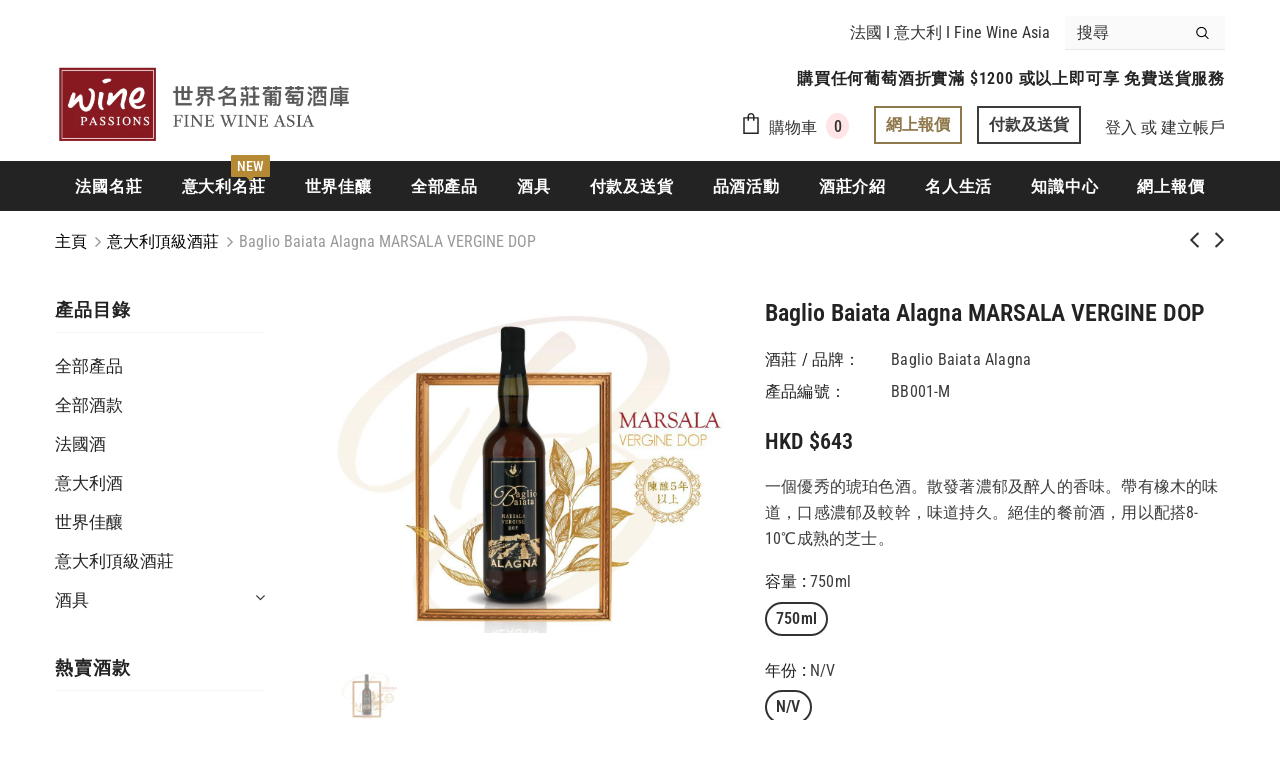

--- FILE ---
content_type: text/html; charset=utf-8
request_url: https://finewineasia.com/collections/winepassions-italy-wine/products/bb001-baglio-baiata-alagna-marsala-vergine-dop
body_size: 51362
content:
  <!doctype html>
<!--[if lt IE 7]><html class="no-js lt-ie9 lt-ie8 lt-ie7" lang="en"> <![endif]-->
<!--[if IE 7]><html class="no-js lt-ie9 lt-ie8" lang="en"> <![endif]-->
<!--[if IE 8]><html class="no-js lt-ie9" lang="en"> <![endif]-->
<!--[if IE 9 ]><html class="ie9 no-js"> <![endif]-->
<!--[if (gt IE 9)|!(IE)]><!--> <html class="no-js"> <!--<![endif]-->
<head>

  <!-- Basic page needs ================================================== -->
  <meta charset="utf-8">
  <meta http-equiv="X-UA-Compatible" content="IE=edge,chrome=1">
	
  <!-- Global site tag (gtag.js) - Google Ads: 634957732 -->
	<script async src="https://www.googletagmanager.com/gtag/js?id=AW-634957732"></script>
	<script>
  		window.dataLayer = window.dataLayer || [];
  		function gtag(){dataLayer.push(arguments);}
  		gtag('js', new Date());

  		gtag('config', 'AW-634957732');
	</script>
  
  <!-- Title and description ================================================== -->
   
  <title>
    Baglio Baiata Alagna MARSALA VERGINE DOP
    
    

     &ndash; 
    Fine Wine Asia | 法國名莊酒 Rare French Wine | 意大利得獎酒 Italian Wine
    
  </title>
  

  
  <meta name="description" content="   產區：意大利 - 西西里島    年產量：-    酒精度：18.0%    酒莊歷史：-     酒莊：Baglio Baiata Alagna 阿蘭尼亞酒莊    葡萄品種：格裏洛, 卡塔拉托, 尹卓莉亞   一個優秀的琥珀色酒。散發著濃郁及醉人的香味。帶有橡木的味道，口感濃郁及較幹，味道持久。絕佳的餐前酒，用以配搭8-10℃成熟的芝士。 更多酒莊資訊">
  

  <meta name="keywords" content="買紅酒,Red Wine,白酒,White Wine,氣酒,Sparkling Wine,香檳,Champagne 推薦,Fine Wine Asia,法國名莊酒,意大利得獎酒,香檳酒,波爾多,紅酒推介,頂級紅酒,france red wine,Wine Searcher,Bordeaux Wines,Champagne French Wine,Chateau Lafite Latour Margraux Mouton Haut Brion Alamaviva Opus one,Champagne Rosé,champagne,香港買酒網,酒鋪,屈臣氏酒窖,上網買酒,紅酒價格,紅酒推介,紅酒訂購,紅酒送貨">
  
  <!-- Product meta ================================================== -->
  


  <meta property="og:type" content="product">
  <meta property="og:title" content="Baglio Baiata Alagna MARSALA VERGINE DOP">
  
  <meta property="og:image" content="http://finewineasia.com/cdn/shop/products/bb001_basephoto_grande.jpg?v=1595833281">
  <meta property="og:image:secure_url" content="https://finewineasia.com/cdn/shop/products/bb001_basephoto_grande.jpg?v=1595833281">
  
  <meta property="og:price:amount" content="643">
  <meta property="og:price:currency" content="HKD">


  <meta property="og:description" content="   產區：意大利 - 西西里島    年產量：-    酒精度：18.0%    酒莊歷史：-     酒莊：Baglio Baiata Alagna 阿蘭尼亞酒莊    葡萄品種：格裏洛, 卡塔拉托, 尹卓莉亞   一個優秀的琥珀色酒。散發著濃郁及醉人的香味。帶有橡木的味道，口感濃郁及較幹，味道持久。絕佳的餐前酒，用以配搭8-10℃成熟的芝士。 更多酒莊資訊">


  <meta property="og:url" content="https://finewineasia.com/products/bb001-baglio-baiata-alagna-marsala-vergine-dop">
  <meta property="og:site_name" content="Fine Wine Asia | 法國名莊酒 Rare French Wine | 意大利得獎酒 Italian Wine">
  <!-- /snippets/twitter-card.liquid -->





  <meta name="twitter:card" content="product">
  <meta name="twitter:title" content="Baglio Baiata Alagna MARSALA VERGINE DOP">
  <meta name="twitter:description" content="




   產區：意大利 - 西西里島


   年產量：-




   酒精度：18.0%


   酒莊歷史：-




    酒莊：Baglio Baiata Alagna 阿蘭尼亞酒莊


   葡萄品種：格裏洛, 卡塔拉托, 尹卓莉亞




 


一個優秀的琥珀色酒。散發著濃郁及醉人的香味。帶有橡木的味道，口感濃郁及較幹，味道持久。絕佳的餐前酒，用以配搭8-10℃成熟的芝士。








更多酒莊資訊 
">
  <meta name="twitter:image" content="https://finewineasia.com/cdn/shop/products/bb001_basephoto_medium.jpg?v=1595833281">
  <meta name="twitter:image:width" content="240">
  <meta name="twitter:image:height" content="240">
  <meta name="twitter:label1" content="Price">
  <meta name="twitter:data1" content="HKD $643">
  
  <meta name="twitter:label2" content="Brand">
  <meta name="twitter:data2" content="Baglio Baiata Alagna">
  



  <!-- Helpers ================================================== -->
  <link rel="canonical" href="https://finewineasia.com/products/bb001-baglio-baiata-alagna-marsala-vergine-dop">
  <link canonical-shop-url="https://finewineasia.com/">
  <meta name="viewport" content="width=device-width,initial-scale=1">
  <link rel="preload" href="//finewineasia.com/cdn/shop/t/8/assets/vendor.min.css?v=72559489221033970801639360623" as="style">
  <link rel="preload" href="//finewineasia.com/cdn/shop/t/8/assets/theme-styles.css?v=156824562093680904911656899745" as="style">
  <link rel="preload" href="//finewineasia.com/cdn/shop/t/8/assets/theme-styles-responsive.css?v=175506397355180400711656899582" as="style">
  <link rel="preload" href="//finewineasia.com/cdn/shop/t/8/assets/theme-settings.css?v=104630453989398116651639372211" as="style">
  <link rel="preload" href="//finewineasia.com/cdn/shop/t/8/assets/header-05.css?v=24831908534956197621639360604" as="style">
  <link rel="preload" href="//finewineasia.com/cdn/shop/t/8/assets/header-06.css?v=140871874148216792031639360605" as="style">
  <link rel="preload" href="//finewineasia.com/cdn/shop/t/8/assets/header-07.css?v=15486058026598258081639360605" as="style">
  <link rel="preload" href="//finewineasia.com/cdn/shop/t/8/assets/header-08.css?v=135345512913470148051639360606" as="style">
  <link rel="preload" href="//finewineasia.com/cdn/shop/t/8/assets/footer-06.css?v=132629616272968652451639360595" as="style">
  <link rel="preload" href="//finewineasia.com/cdn/shop/t/8/assets/footer-07.css?v=75870158675213325081639360596" as="style">
  <link rel="preload" href="//finewineasia.com/cdn/shop/t/8/assets/footer-08.css?v=17161311055609253561639360596" as="style">
  <link rel="preload" href="//finewineasia.com/cdn/shop/t/8/assets/footer-09.css?v=31723816694365087181639360597" as="style">
  <link rel="preload" href="//finewineasia.com/cdn/shop/t/8/assets/product-skin.css?v=61113023013610668091639360618" as="style">
  <link rel="preload" href="//finewineasia.com/cdn/shop/t/8/assets/layout_style_1170.css?v=175837568721092489071639360614" as="style">
  <link rel="preload" href="//finewineasia.com/cdn/shop/t/8/assets/layout_style_fullwidth.css?v=139908533630461757151639360615" as="style">
  <link rel="preload" href="//finewineasia.com/cdn/shop/t/8/assets/layout_style_flower.css?v=46301794337413993831639360614" as="style">
  <link rel="preload" href="//finewineasia.com/cdn/shop/t/8/assets/layout_style_suppermarket.css?v=53717260230650179831639360615" as="style">
  <link rel="preload" href="//finewineasia.com/cdn/shop/t/8/assets/layout_style_surfup.css?v=84669515875477994371639360616" as="style">
  <link rel="preload" href="//finewineasia.com/cdn/shop/t/8/assets/product-supermarket.css?v=57652240786207919601639360618" as="style">
  <link rel="preload" href="//finewineasia.com/cdn/shop/t/8/assets/jquery.min.js?v=56888366816115934351639360612" as="script">

  <!-- Favicon -->
  
  <link rel="shortcut icon" href="//finewineasia.com/cdn/shop/files/16x16-Single-W_Logo-01_32x32.png?v=1613682139" type="image/png">
  
  
  <!-- Styles -->
  <style>
    

        
        
        
        

        @font-face { font-display: swap;
  font-family: "Roboto Condensed";
  font-weight: 400;
  font-style: normal;
  src: url("//finewineasia.com/cdn/fonts/roboto_condensed/robotocondensed_n4.01812de96ca5a5e9d19bef3ca9cc80dd1bf6c8b8.woff2") format("woff2"),
       url("//finewineasia.com/cdn/fonts/roboto_condensed/robotocondensed_n4.3930e6ddba458dc3cb725a82a2668eac3c63c104.woff") format("woff");
}

        @font-face { font-display: swap;
  font-family: "Roboto Condensed";
  font-weight: 500;
  font-style: normal;
  src: url("//finewineasia.com/cdn/fonts/roboto_condensed/robotocondensed_n5.753e8e75cdb3aced074986880588a95576768e7a.woff2") format("woff2"),
       url("//finewineasia.com/cdn/fonts/roboto_condensed/robotocondensed_n5.d077911a9ecebd041d38bbe886c8dc56d626fe74.woff") format("woff");
}

        @font-face { font-display: swap;
  font-family: "Roboto Condensed";
  font-weight: 600;
  font-style: normal;
  src: url("//finewineasia.com/cdn/fonts/roboto_condensed/robotocondensed_n6.c516dc992de767fe135f0d2baded23e033d4e3ea.woff2") format("woff2"),
       url("//finewineasia.com/cdn/fonts/roboto_condensed/robotocondensed_n6.881fbb9b185667f58f34ac71cbecd9f5ba6c3efe.woff") format("woff");
}

        @font-face { font-display: swap;
  font-family: "Roboto Condensed";
  font-weight: 700;
  font-style: normal;
  src: url("//finewineasia.com/cdn/fonts/roboto_condensed/robotocondensed_n7.0c73a613503672be244d2f29ab6ddd3fc3cc69ae.woff2") format("woff2"),
       url("//finewineasia.com/cdn/fonts/roboto_condensed/robotocondensed_n7.ef6ece86ba55f49c27c4904a493c283a40f3a66e.woff") format("woff");
}


		    

        
			      
        
    
    :root {
      --font_size: 16px;
      --font_size_minus1: 15px;
      --font_size_minus2: 14px;
      --font_size_minus3: 13px;
      --font_size_minus4: 12px;
      --font_size_plus1: 17px;
      --font_size_plus2: 18px;
      --font_size_plus3: 19px;
      --font_size_plus4: 20px;
      --font_size_plus5: 21px;
      --font_size_plus6: 22px;
      --font_size_plus7: 23px;
      --font_size_plus8: 24px;
      --font_size_plus9: 25px;
      --font_size_plus10: 26px;
      --font_size_plus11: 27px;
      --font_size_plus12: 28px;
      --font_size_plus13: 29px;
      --font_size_plus14: 30px;
      --font_size_plus15: 31px;
      --font_size_plus16: 32px;
      --font_size_plus18: 34px;
      --font_size_plus21: 37px;
      --font_size_plus22: 38px;
      --font_size_plus23: 39px;
      --font_size_plus24: 40px;
      --font_size_plus29: 45px;
      --font_size_plus33: 49px;

	  --fonts_name: "Roboto Condensed",sans-serif;
	  --fonts_name_2: "Roboto Condensed",sans-serif;

      /* Color */
      --body_bg: #ffffff;
      --body_color: #3c3c3c;
      --link_color: #0688e2;
      --link_color_hover: #232323;

      /* Breadcrumb */
      --breadcrumb_color : #999999;
      --breadcrumb_text_transform : capitalize;

      /* Header and Title */
      --page_title_font_size: 20px;
      --page_title_font_size_minus4: 16px;
      --page_title_font_size_plus5: 25px;
      --page_title_color: #232323;
      --page_title_text_align : left;

      /* Product  */
      --product_text_transform : none;
      --product_name_text_align : center;
      --color_title_pr: #232323;
      --color_title_pr_hover: #232323;
      --color_vendor : #232323;
      --sale_text : #ffffff;
      --bg_sale : #e95144;
      --custom_label_text : #ffffff;
      --custom_label_bg : #323232;
      --bundle_label_text : #ffffff;
      --bundle_label_bg : #232323;
      --new_label_text : #323232;
      --new_label_bg : #ffffff;
      --new_label_border : #f6f6f6;
      --sold_out_text : #ffffff;
      --bg_sold_out : #c1c1c1;
      --color_price: #232323;
      --color_price_sale: #e95144;
      --color_compare_price: #969696;
      --color_compare_product: #3c3c3c;
      
        
        --color_quick_view: rgba(255, 255, 255, 0.7);
        --bg_quick_view: rgba(0, 0, 0, 0.8);
        
      
      --border_quick_view: transparent;
      --color_wishlist: #232323;
      --bg_wishlist: #ffffff;
      --border_wishlist: transparent;
      --bg_wishlist_active: #ffe5e5;

      /* Button 1 */
      --background_1: #232323;
      --color_1 : #ffffff;
      --border_1 : #232323;

      /* Button 2 */
      --background_2: #ffffff;
      --color_2 : #232323;
      --border_2 : #232323;

      /* Button 3 */
      --background_3: #e95144;
      --color_3 : #ffffff;
      --border_3 : #e95144;

      /* Button Add To Cart */
      --color_add_to_cart : #fff;
      --border_add_to_cart : #000;
      --background_add_to_cart : #000;

      --color_add_to_cart_hover : #000;
      --border_add_to_cart_hover : #000;
      --background_add_to_cart_hover : #fff;


      /* Button */
      
        --button_font_family: "Roboto Condensed",sans-serif;
      
      --button_font_size: px;
      --button_font_weight: ;
      --button_border_radius: px;
      --button_border_width: px;
      --button_border_style: ;
      --button_text_align: ;
      --button_text_transform: ;
      --button_letter_spacing: ;
      --button_padding_top: px;
      --button_padding_bottom: px;
      --button_padding_left: px;
      --button_padding_right: px;

      

      /* Border Color */
      --border_widget_title : #e0e0e0;
      --border_color_1 : #ebebeb;
      --border_color_2: #e7e7e7;
      --border_page_title: #eaeaea;
      --border_input: #cbcbcb;
      --border_checkbox: #d0d0d0;
      --border_dropdown: #dadada;
      --border_bt_sidebar : #f6f6f6;
      --color_icon_drop: #6b6b6b;

      
          --color_ipt: #3c3c3c;
        

      
        
          --color_slick_arrow: #323232;
          --color_border_slick_arrow: #323232;
          --color_bg_slick_arrow: #ffffff;
        
      

      /*color Mobile*/

      --color_menu_mb: #232323;
      --color_menu_level3: #3c3c3c;

      /* Mixin ================= */
      

  		  
           --font_size_btn: 17px;   
        

        
            --padding_btn: 7px 15px 7px;
        

        
          --letter_spacing_btn: .05em;
        

          --padding_btn_bundle: 10px 15px 8px 15px;
          --padding_btn_qv_add_to_cart: 12px 15px 10px;
      

      
      
          --color-price-box: var(--color_compare_price);
      

      --color_review: #232323;
      --color_review_empty: #232323;

      --border-product-image: #e6e6e6;

      
      --border-radius-17: 17px;
      --border-radius-50: 50%;
      
    }
</style>
  <link href="//finewineasia.com/cdn/shop/t/8/assets/vendor.min.css?v=72559489221033970801639360623" rel="stylesheet" type="text/css" media="all" />
<link href="//finewineasia.com/cdn/shop/t/8/assets/theme-styles.css?v=156824562093680904911656899745" rel="stylesheet" type="text/css" media="all" />
<link href="//finewineasia.com/cdn/shop/t/8/assets/theme-styles-responsive.css?v=175506397355180400711656899582" rel="stylesheet" type="text/css" media="all" />
<link href="//finewineasia.com/cdn/shop/t/8/assets/theme-settings.css?v=104630453989398116651639372211" rel="stylesheet" type="text/css" media="all" />




































  
   <!-- Scripts -->
  <script src="//finewineasia.com/cdn/shop/t/8/assets/jquery.min.js?v=56888366816115934351639360612" type="text/javascript"></script>
<script src="//finewineasia.com/cdn/shop/t/8/assets/jquery-cookie.min.js?v=72365755745404048181639360611" type="text/javascript"></script>
<script src="//finewineasia.com/cdn/shop/t/8/assets/lazysizes.min.js?v=84414966064882348651639360616" type="text/javascript"></script>

<script>
  	window.lazySizesConfig = window.lazySizesConfig || {};
    lazySizesConfig.loadMode = 1;
    window.lazySizesConfig.init = false;
    lazySizes.init();
  
    window.ajax_cart = "normal";
    window.money_format = "HKD ${{amount_no_decimals}}";//"HKD ${{amount_no_decimals}}";
    window.shop_currency = "HKD";
    window.show_multiple_currencies = false;
    window.use_color_swatch = true;
    window.color_swatch_style = "variant";
    window.enable_sidebar_multiple_choice = true;
    window.file_url = "//finewineasia.com/cdn/shop/files/?v=12329";
    window.asset_url = "";
    window.router = "";
    window.swatch_recently = "color";
    window.label_sale = "discount_sale";
    window.layout_style = "layout_style_1";
    window.layout_home = "";
    window.product_style = "default";
    window.category_style = "default";
    window.layout_body = "default";
    
    window.inventory_text = {
        in_stock: "位",
        many_in_stock: "大量存貨",
        out_of_stock: "缺貨",
        add_to_cart: "加入購物車",
        add_all_to_cart: "全部加入購物車",
        sold_out: "售完",
        select_options : "選項",
        unavailable: "沒有存貨",
        view_all_collection: "查看全部",
        no_more_product: "沒有更多產品",
        show_options: "顯示選項",
        hide_options: "隱藏選項",
        adding : "加入",
        thank_you : "謝謝",
        add_more : "加入更多",
        cart_feedback : "已加入",
        add_wishlist : "加入清單",
        remove_wishlist : "刪除清單",
        add_wishlist_1 : "加入清單",
        remove_wishlist_1 : "刪除清單",
        previous: "上一頁",
        next: "下一頁",
      	pre_order : "預訂",
        hotStock: "請趕快下單，只剩 [inventory] 個",
        view_more: "查看所有",
        view_less : "查看較少",
        show_more: "顯示更多",
        show_less : "顯示更少",
        days : "日",
        hours : "小時",
        mins : "分鐘",
        secs : "秒",

        customlabel: "自定義標籤",
        newlabel: "最新",
        salelabel: "優惠",
        soldoutlabel: "售完",
        bundlelabel: "捆綁標籤",

        message_compare : "你需要選擇2個或以上的產品作比例！",
        message_iscart : "已經加入你的購物車",

        add_compare : "加入比較",
        remove_compare : "刪除比較",
        remove: "刪除",
        warning_quantity: "最大數量",
    };
    window.multi_lang = false;
    window.infinity_scroll_feature = true;
    window.newsletter_popup = false;
    window.hidden_newsletter = false;
    window.option_ptoduct1 = "size";
    window.option_ptoduct2 = "color";
    window.option_ptoduct3 = "option 3"

    /* Free Shipping Message */
    window.free_shipping_color1 = "#F44336";  
    window.free_shipping_color2 = "#FF9800";
    window.free_shipping_color3 = "#69c69c";
    window.free_shipping_price = 800;
    window.free_shipping_text = {
        free_shipping_message_1: "免費送貨的要求",
        free_shipping_message_2:"只有",
        free_shipping_message_3: "遠離",
        free_shipping_message_4: "免費送貨",
        free_shipping_1: "免費",
        free_shipping_2: "等候確認",
    }

</script>
  
  <script src="//finewineasia.com/cdn/shop/t/8/assets/ActiveCampaign_Tracking.js?v=17929082320922497791639361073" type="text/javascript"></script>
  <link href="//finewineasia.com/cdn/shop/t/8/assets/hover.css?v=97286956907235960841639361027" rel="stylesheet" type="text/css" media="all" />
  
  <meta name="baidu-site-verification" content="code-1OvocEwmG8" /><meta name="baidu-site-verification" content="code-1OvocEwmG8" />

  <!-- Header hook for plugins ================================ -->
  <script>window.performance && window.performance.mark && window.performance.mark('shopify.content_for_header.start');</script><meta name="google-site-verification" content="cg2LFMffp0AAWbn_I47rNkv-RV1jFZp2uCtwz59HQuU">
<meta id="shopify-digital-wallet" name="shopify-digital-wallet" content="/25807257646/digital_wallets/dialog">
<meta name="shopify-checkout-api-token" content="dac3ae67b4df0be4416f1c676009d7aa">
<link rel="alternate" type="application/json+oembed" href="https://finewineasia.com/products/bb001-baglio-baiata-alagna-marsala-vergine-dop.oembed">
<script async="async" src="/checkouts/internal/preloads.js?locale=zh-HK"></script>
<link rel="preconnect" href="https://shop.app" crossorigin="anonymous">
<script async="async" src="https://shop.app/checkouts/internal/preloads.js?locale=zh-HK&shop_id=25807257646" crossorigin="anonymous"></script>
<script id="shopify-features" type="application/json">{"accessToken":"dac3ae67b4df0be4416f1c676009d7aa","betas":["rich-media-storefront-analytics"],"domain":"finewineasia.com","predictiveSearch":false,"shopId":25807257646,"locale":"zh-tw"}</script>
<script>var Shopify = Shopify || {};
Shopify.shop = "finewineasia.myshopify.com";
Shopify.locale = "zh-TW";
Shopify.currency = {"active":"HKD","rate":"1.0"};
Shopify.country = "HK";
Shopify.theme = {"name":"Ella-5.0.7-sections-ready","id":129434845440,"schema_name":"Ella","schema_version":"5.0.7","theme_store_id":null,"role":"main"};
Shopify.theme.handle = "null";
Shopify.theme.style = {"id":null,"handle":null};
Shopify.cdnHost = "finewineasia.com/cdn";
Shopify.routes = Shopify.routes || {};
Shopify.routes.root = "/";</script>
<script type="module">!function(o){(o.Shopify=o.Shopify||{}).modules=!0}(window);</script>
<script>!function(o){function n(){var o=[];function n(){o.push(Array.prototype.slice.apply(arguments))}return n.q=o,n}var t=o.Shopify=o.Shopify||{};t.loadFeatures=n(),t.autoloadFeatures=n()}(window);</script>
<script>
  window.ShopifyPay = window.ShopifyPay || {};
  window.ShopifyPay.apiHost = "shop.app\/pay";
  window.ShopifyPay.redirectState = null;
</script>
<script id="shop-js-analytics" type="application/json">{"pageType":"product"}</script>
<script defer="defer" async type="module" src="//finewineasia.com/cdn/shopifycloud/shop-js/modules/v2/client.init-shop-cart-sync_Bc1MqbDo.zh-TW.esm.js"></script>
<script defer="defer" async type="module" src="//finewineasia.com/cdn/shopifycloud/shop-js/modules/v2/chunk.common_CAJPCU9u.esm.js"></script>
<script type="module">
  await import("//finewineasia.com/cdn/shopifycloud/shop-js/modules/v2/client.init-shop-cart-sync_Bc1MqbDo.zh-TW.esm.js");
await import("//finewineasia.com/cdn/shopifycloud/shop-js/modules/v2/chunk.common_CAJPCU9u.esm.js");

  window.Shopify.SignInWithShop?.initShopCartSync?.({"fedCMEnabled":true,"windoidEnabled":true});

</script>
<script>
  window.Shopify = window.Shopify || {};
  if (!window.Shopify.featureAssets) window.Shopify.featureAssets = {};
  window.Shopify.featureAssets['shop-js'] = {"shop-cart-sync":["modules/v2/client.shop-cart-sync_CJZjf7tJ.zh-TW.esm.js","modules/v2/chunk.common_CAJPCU9u.esm.js"],"init-fed-cm":["modules/v2/client.init-fed-cm_B03SH24-.zh-TW.esm.js","modules/v2/chunk.common_CAJPCU9u.esm.js"],"shop-button":["modules/v2/client.shop-button_CCWtaV8w.zh-TW.esm.js","modules/v2/chunk.common_CAJPCU9u.esm.js"],"init-windoid":["modules/v2/client.init-windoid_-tDwnDQt.zh-TW.esm.js","modules/v2/chunk.common_CAJPCU9u.esm.js"],"shop-cash-offers":["modules/v2/client.shop-cash-offers_BKD3Ue88.zh-TW.esm.js","modules/v2/chunk.common_CAJPCU9u.esm.js","modules/v2/chunk.modal_DRepa-Oo.esm.js"],"shop-toast-manager":["modules/v2/client.shop-toast-manager_COOaMHYr.zh-TW.esm.js","modules/v2/chunk.common_CAJPCU9u.esm.js"],"init-shop-email-lookup-coordinator":["modules/v2/client.init-shop-email-lookup-coordinator_D0tcU3Vn.zh-TW.esm.js","modules/v2/chunk.common_CAJPCU9u.esm.js"],"pay-button":["modules/v2/client.pay-button_BYwrtxM3.zh-TW.esm.js","modules/v2/chunk.common_CAJPCU9u.esm.js"],"avatar":["modules/v2/client.avatar_BTnouDA3.zh-TW.esm.js"],"init-shop-cart-sync":["modules/v2/client.init-shop-cart-sync_Bc1MqbDo.zh-TW.esm.js","modules/v2/chunk.common_CAJPCU9u.esm.js"],"shop-login-button":["modules/v2/client.shop-login-button_Dn94lChR.zh-TW.esm.js","modules/v2/chunk.common_CAJPCU9u.esm.js","modules/v2/chunk.modal_DRepa-Oo.esm.js"],"init-customer-accounts-sign-up":["modules/v2/client.init-customer-accounts-sign-up_B8edHcXw.zh-TW.esm.js","modules/v2/client.shop-login-button_Dn94lChR.zh-TW.esm.js","modules/v2/chunk.common_CAJPCU9u.esm.js","modules/v2/chunk.modal_DRepa-Oo.esm.js"],"init-shop-for-new-customer-accounts":["modules/v2/client.init-shop-for-new-customer-accounts_B87D3-8_.zh-TW.esm.js","modules/v2/client.shop-login-button_Dn94lChR.zh-TW.esm.js","modules/v2/chunk.common_CAJPCU9u.esm.js","modules/v2/chunk.modal_DRepa-Oo.esm.js"],"init-customer-accounts":["modules/v2/client.init-customer-accounts_BJFluCUS.zh-TW.esm.js","modules/v2/client.shop-login-button_Dn94lChR.zh-TW.esm.js","modules/v2/chunk.common_CAJPCU9u.esm.js","modules/v2/chunk.modal_DRepa-Oo.esm.js"],"shop-follow-button":["modules/v2/client.shop-follow-button_CdRrSwit.zh-TW.esm.js","modules/v2/chunk.common_CAJPCU9u.esm.js","modules/v2/chunk.modal_DRepa-Oo.esm.js"],"lead-capture":["modules/v2/client.lead-capture_CZ4Cw3gS.zh-TW.esm.js","modules/v2/chunk.common_CAJPCU9u.esm.js","modules/v2/chunk.modal_DRepa-Oo.esm.js"],"checkout-modal":["modules/v2/client.checkout-modal_DtAoxyn-.zh-TW.esm.js","modules/v2/chunk.common_CAJPCU9u.esm.js","modules/v2/chunk.modal_DRepa-Oo.esm.js"],"shop-login":["modules/v2/client.shop-login_BZwAvLAj.zh-TW.esm.js","modules/v2/chunk.common_CAJPCU9u.esm.js","modules/v2/chunk.modal_DRepa-Oo.esm.js"],"payment-terms":["modules/v2/client.payment-terms_D_AxOJMo.zh-TW.esm.js","modules/v2/chunk.common_CAJPCU9u.esm.js","modules/v2/chunk.modal_DRepa-Oo.esm.js"]};
</script>
<script>(function() {
  var isLoaded = false;
  function asyncLoad() {
    if (isLoaded) return;
    isLoaded = true;
    var urls = ["https:\/\/platform-api.sharethis.com\/js\/sharethis.js?shop=finewineasia.myshopify.com#property=5f2a22671966d0001278a2a7\u0026product=sticky-share-buttons\u0026ver=1596596847","https:\/\/cdn.shopify.com\/s\/files\/1\/0033\/3538\/9233\/files\/31aug26paidd20_free_final_15.js?v=1600193474\u0026shop=finewineasia.myshopify.com","https:\/\/lofreestuff.com\/api\/script?shop=finewineasia.myshopify.com","https:\/\/lofreestuff.com\/api\/script?shop=finewineasia.myshopify.com","https:\/\/api.omegatheme.com\/facebook-chat\/facebook-chat.js?v=1640657303\u0026shop=finewineasia.myshopify.com","https:\/\/lofreestuff.com\/api\/script?shop=finewineasia.myshopify.com","https:\/\/lofreestuff.com\/api\/script?shop=finewineasia.myshopify.com","https:\/\/lofreestuff.com\/api\/script?shop=finewineasia.myshopify.com","https:\/\/lofreestuff.com\/api\/script?shop=finewineasia.myshopify.com","https:\/\/cdn.shopify.com\/s\/files\/1\/0184\/4255\/1360\/files\/quicklink.v2.min.js?v=1619661100\u0026shop=finewineasia.myshopify.com","https:\/\/av-northern-apps.com\/js\/agecheckerplus_mG35tH2eGxRu7PQW.js?shop=finewineasia.myshopify.com"];
    for (var i = 0; i < urls.length; i++) {
      var s = document.createElement('script');
      s.type = 'text/javascript';
      s.async = true;
      s.src = urls[i];
      var x = document.getElementsByTagName('script')[0];
      x.parentNode.insertBefore(s, x);
    }
  };
  if(window.attachEvent) {
    window.attachEvent('onload', asyncLoad);
  } else {
    window.addEventListener('load', asyncLoad, false);
  }
})();</script>
<script id="__st">var __st={"a":25807257646,"offset":28800,"reqid":"6cacb412-1ed8-452b-a73a-d17c69a61e34-1768970391","pageurl":"finewineasia.com\/collections\/winepassions-italy-wine\/products\/bb001-baglio-baiata-alagna-marsala-vergine-dop","u":"bdadad0c3a8b","p":"product","rtyp":"product","rid":4622608007214};</script>
<script>window.ShopifyPaypalV4VisibilityTracking = true;</script>
<script id="captcha-bootstrap">!function(){'use strict';const t='contact',e='account',n='new_comment',o=[[t,t],['blogs',n],['comments',n],[t,'customer']],c=[[e,'customer_login'],[e,'guest_login'],[e,'recover_customer_password'],[e,'create_customer']],r=t=>t.map((([t,e])=>`form[action*='/${t}']:not([data-nocaptcha='true']) input[name='form_type'][value='${e}']`)).join(','),a=t=>()=>t?[...document.querySelectorAll(t)].map((t=>t.form)):[];function s(){const t=[...o],e=r(t);return a(e)}const i='password',u='form_key',d=['recaptcha-v3-token','g-recaptcha-response','h-captcha-response',i],f=()=>{try{return window.sessionStorage}catch{return}},m='__shopify_v',_=t=>t.elements[u];function p(t,e,n=!1){try{const o=window.sessionStorage,c=JSON.parse(o.getItem(e)),{data:r}=function(t){const{data:e,action:n}=t;return t[m]||n?{data:e,action:n}:{data:t,action:n}}(c);for(const[e,n]of Object.entries(r))t.elements[e]&&(t.elements[e].value=n);n&&o.removeItem(e)}catch(o){console.error('form repopulation failed',{error:o})}}const l='form_type',E='cptcha';function T(t){t.dataset[E]=!0}const w=window,h=w.document,L='Shopify',v='ce_forms',y='captcha';let A=!1;((t,e)=>{const n=(g='f06e6c50-85a8-45c8-87d0-21a2b65856fe',I='https://cdn.shopify.com/shopifycloud/storefront-forms-hcaptcha/ce_storefront_forms_captcha_hcaptcha.v1.5.2.iife.js',D={infoText:'已受到 hCaptcha 保護',privacyText:'隱私',termsText:'條款'},(t,e,n)=>{const o=w[L][v],c=o.bindForm;if(c)return c(t,g,e,D).then(n);var r;o.q.push([[t,g,e,D],n]),r=I,A||(h.body.append(Object.assign(h.createElement('script'),{id:'captcha-provider',async:!0,src:r})),A=!0)});var g,I,D;w[L]=w[L]||{},w[L][v]=w[L][v]||{},w[L][v].q=[],w[L][y]=w[L][y]||{},w[L][y].protect=function(t,e){n(t,void 0,e),T(t)},Object.freeze(w[L][y]),function(t,e,n,w,h,L){const[v,y,A,g]=function(t,e,n){const i=e?o:[],u=t?c:[],d=[...i,...u],f=r(d),m=r(i),_=r(d.filter((([t,e])=>n.includes(e))));return[a(f),a(m),a(_),s()]}(w,h,L),I=t=>{const e=t.target;return e instanceof HTMLFormElement?e:e&&e.form},D=t=>v().includes(t);t.addEventListener('submit',(t=>{const e=I(t);if(!e)return;const n=D(e)&&!e.dataset.hcaptchaBound&&!e.dataset.recaptchaBound,o=_(e),c=g().includes(e)&&(!o||!o.value);(n||c)&&t.preventDefault(),c&&!n&&(function(t){try{if(!f())return;!function(t){const e=f();if(!e)return;const n=_(t);if(!n)return;const o=n.value;o&&e.removeItem(o)}(t);const e=Array.from(Array(32),(()=>Math.random().toString(36)[2])).join('');!function(t,e){_(t)||t.append(Object.assign(document.createElement('input'),{type:'hidden',name:u})),t.elements[u].value=e}(t,e),function(t,e){const n=f();if(!n)return;const o=[...t.querySelectorAll(`input[type='${i}']`)].map((({name:t})=>t)),c=[...d,...o],r={};for(const[a,s]of new FormData(t).entries())c.includes(a)||(r[a]=s);n.setItem(e,JSON.stringify({[m]:1,action:t.action,data:r}))}(t,e)}catch(e){console.error('failed to persist form',e)}}(e),e.submit())}));const S=(t,e)=>{t&&!t.dataset[E]&&(n(t,e.some((e=>e===t))),T(t))};for(const o of['focusin','change'])t.addEventListener(o,(t=>{const e=I(t);D(e)&&S(e,y())}));const B=e.get('form_key'),M=e.get(l),P=B&&M;t.addEventListener('DOMContentLoaded',(()=>{const t=y();if(P)for(const e of t)e.elements[l].value===M&&p(e,B);[...new Set([...A(),...v().filter((t=>'true'===t.dataset.shopifyCaptcha))])].forEach((e=>S(e,t)))}))}(h,new URLSearchParams(w.location.search),n,t,e,['guest_login'])})(!0,!0)}();</script>
<script integrity="sha256-4kQ18oKyAcykRKYeNunJcIwy7WH5gtpwJnB7kiuLZ1E=" data-source-attribution="shopify.loadfeatures" defer="defer" src="//finewineasia.com/cdn/shopifycloud/storefront/assets/storefront/load_feature-a0a9edcb.js" crossorigin="anonymous"></script>
<script crossorigin="anonymous" defer="defer" src="//finewineasia.com/cdn/shopifycloud/storefront/assets/shopify_pay/storefront-65b4c6d7.js?v=20250812"></script>
<script data-source-attribution="shopify.dynamic_checkout.dynamic.init">var Shopify=Shopify||{};Shopify.PaymentButton=Shopify.PaymentButton||{isStorefrontPortableWallets:!0,init:function(){window.Shopify.PaymentButton.init=function(){};var t=document.createElement("script");t.src="https://finewineasia.com/cdn/shopifycloud/portable-wallets/latest/portable-wallets.zh-tw.js",t.type="module",document.head.appendChild(t)}};
</script>
<script data-source-attribution="shopify.dynamic_checkout.buyer_consent">
  function portableWalletsHideBuyerConsent(e){var t=document.getElementById("shopify-buyer-consent"),n=document.getElementById("shopify-subscription-policy-button");t&&n&&(t.classList.add("hidden"),t.setAttribute("aria-hidden","true"),n.removeEventListener("click",e))}function portableWalletsShowBuyerConsent(e){var t=document.getElementById("shopify-buyer-consent"),n=document.getElementById("shopify-subscription-policy-button");t&&n&&(t.classList.remove("hidden"),t.removeAttribute("aria-hidden"),n.addEventListener("click",e))}window.Shopify?.PaymentButton&&(window.Shopify.PaymentButton.hideBuyerConsent=portableWalletsHideBuyerConsent,window.Shopify.PaymentButton.showBuyerConsent=portableWalletsShowBuyerConsent);
</script>
<script data-source-attribution="shopify.dynamic_checkout.cart.bootstrap">document.addEventListener("DOMContentLoaded",(function(){function t(){return document.querySelector("shopify-accelerated-checkout-cart, shopify-accelerated-checkout")}if(t())Shopify.PaymentButton.init();else{new MutationObserver((function(e,n){t()&&(Shopify.PaymentButton.init(),n.disconnect())})).observe(document.body,{childList:!0,subtree:!0})}}));
</script>
<link id="shopify-accelerated-checkout-styles" rel="stylesheet" media="screen" href="https://finewineasia.com/cdn/shopifycloud/portable-wallets/latest/accelerated-checkout-backwards-compat.css" crossorigin="anonymous">
<style id="shopify-accelerated-checkout-cart">
        #shopify-buyer-consent {
  margin-top: 1em;
  display: inline-block;
  width: 100%;
}

#shopify-buyer-consent.hidden {
  display: none;
}

#shopify-subscription-policy-button {
  background: none;
  border: none;
  padding: 0;
  text-decoration: underline;
  font-size: inherit;
  cursor: pointer;
}

#shopify-subscription-policy-button::before {
  box-shadow: none;
}

      </style>

<script>window.performance && window.performance.mark && window.performance.mark('shopify.content_for_header.end');</script>

  <!--[if lt IE 9]>
  <script src="//html5shiv.googlecode.com/svn/trunk/html5.js" type="text/javascript"></script>
  <![endif]-->

  
  
  

  <script>

    Shopify.productOptionsMap = {};
    Shopify.quickViewOptionsMap = {};

    Shopify.updateOptionsInSelector = function(selectorIndex, wrapperSlt) {
        Shopify.optionsMap = wrapperSlt === '.product' ? Shopify.productOptionsMap : Shopify.quickViewOptionsMap;

        switch (selectorIndex) {
            case 0:
                var key = 'root';
                var selector = $(wrapperSlt + ' .single-option-selector:eq(0)');
                break;
            case 1:
                var key = $(wrapperSlt + ' .single-option-selector:eq(0)').val();
                var selector = $(wrapperSlt + ' .single-option-selector:eq(1)');
                break;
            case 2:
                var key = $(wrapperSlt + ' .single-option-selector:eq(0)').val();
                key += ' / ' + $(wrapperSlt + ' .single-option-selector:eq(1)').val();
                var selector = $(wrapperSlt + ' .single-option-selector:eq(2)');
        }

        var initialValue = selector.val();
        selector.empty();

        var availableOptions = Shopify.optionsMap[key];

        if (availableOptions && availableOptions.length) {
            for (var i = 0; i < availableOptions.length; i++) {
                var option = availableOptions[i].replace('-sold-out','');
                var newOption = $('<option></option>').val(option).html(option);

                selector.append(newOption);
            }

            $(wrapperSlt + ' .swatch[data-option-index="' + selectorIndex + '"] .swatch-element').each(function() {
                // debugger;
                if ($.inArray($(this).attr('data-value'), availableOptions) !== -1) {
                    $(this).addClass('available').removeClass('soldout').find(':radio').prop('disabled',false).prop('checked',true);
                }
                else {
                    if ($.inArray($(this).attr('data-value') + '-sold-out', availableOptions) !== -1) {
                        $(this).addClass('available').addClass('soldout').find(':radio').prop('disabled',false).prop('checked',true);
                    } else {
                        $(this).removeClass('available').addClass('soldout').find(':radio').prop('disabled',true).prop('checked',false);
                    }
                    
                }
            });

            if ($.inArray(initialValue, availableOptions) !== -1) {
                selector.val(initialValue);
            }

            selector.trigger('change');
        };
    };

    Shopify.linkOptionSelectors = function(product, wrapperSlt, check) {
        // Building our mapping object.
        Shopify.optionsMap = wrapperSlt === '.product' ? Shopify.productOptionsMap : Shopify.quickViewOptionsMap;
        var arr_1= [],
            arr_2= [],
            arr_3= [];

        Shopify.optionsMap['root'] == [];
        for (var i = 0; i < product.variants.length; i++) {
            var variant = product.variants[i];
            if (variant) {
                var key1 = variant.option1;
                var key2 = variant.option1 + ' / ' + variant.option2;
                Shopify.optionsMap[key1] = [];
                Shopify.optionsMap[key2] = [];
            }
        }
        for (var i = 0; i < product.variants.length; i++) {
            var variant = product.variants[i];
            if (variant) {
                if (window.use_color_swatch) {
                    if (variant.available) {
                        // Gathering values for the 1st drop-down.
                        Shopify.optionsMap['root'] = Shopify.optionsMap['root'] || [];

                        // if ($.inArray(variant.option1 + '-sold-out', Shopify.optionsMap['root']) !== -1) {
                        //     Shopify.optionsMap['root'].pop();
                        // } 

                        arr_1.push(variant.option1);
                        arr_1 = $.unique(arr_1);

                        Shopify.optionsMap['root'].push(variant.option1);

                        Shopify.optionsMap['root'] = Shopify.uniq(Shopify.optionsMap['root']);

                        // Gathering values for the 2nd drop-down.
                        if (product.options.length > 1) {
                        var key = variant.option1;
                            Shopify.optionsMap[key] = Shopify.optionsMap[key] || [];
                            // if ($.inArray(variant.option2 + '-sold-out', Shopify.optionsMap[key]) !== -1) {
                            //     Shopify.optionsMap[key].pop();
                            // } 
                            Shopify.optionsMap[key].push(variant.option2);
                            if ($.inArray(variant.option2, arr_2) === -1) {
                                arr_2.push(variant.option2);
                                arr_2 = $.unique(arr_2);
                            }
                            Shopify.optionsMap[key] = Shopify.uniq(Shopify.optionsMap[key]);
                        }

                        // Gathering values for the 3rd drop-down.
                        if (product.options.length === 3) {
                            var key = variant.option1 + ' / ' + variant.option2;
                            Shopify.optionsMap[key] = Shopify.optionsMap[key] || [];
                            Shopify.optionsMap[key].push(variant.option3);

                            if ($.inArray(variant.option3, arr_3) === -1) {
                                arr_3.push(variant.option3);
                                arr_3 = $.unique(arr_3);
                            }
                            
                            Shopify.optionsMap[key] = Shopify.uniq(Shopify.optionsMap[key]);
                        }
                    } else {
                        // Gathering values for the 1st drop-down.
                        Shopify.optionsMap['root'] = Shopify.optionsMap['root'] || [];
                        if ($.inArray(variant.option1, arr_1) === -1) {
                            Shopify.optionsMap['root'].push(variant.option1 + '-sold-out');
                        }
                        
                        Shopify.optionsMap['root'] = Shopify.uniq(Shopify.optionsMap['root']);

                        // Gathering values for the 2nd drop-down.
                        if (product.options.length > 1) {
                            var key = variant.option1;
                            Shopify.optionsMap[key] = Shopify.optionsMap[key] || [];
                            // Shopify.optionsMap[key].push(variant.option2);

                            // if ($.inArray(variant.option2, arr_2) === -1) {
                                Shopify.optionsMap[key].push(variant.option2 + '-sold-out');
                            // }
                            
                            Shopify.optionsMap[key] = Shopify.uniq(Shopify.optionsMap[key]);
                        }

                        // Gathering values for the 3rd drop-down.
                        if (product.options.length === 3) {
                            var key = variant.option1 + ' / ' + variant.option2;
                            Shopify.optionsMap[key] = Shopify.optionsMap[key] || [];
//                             if ($.inArray(variant.option3, arr_3) === -1) {
                                Shopify.optionsMap[key].push(variant.option3 + '-sold-out');
//                             }
                            Shopify.optionsMap[key] = Shopify.uniq(Shopify.optionsMap[key]);
                        }

                    }
                } else {
                    // Gathering values for the 1st drop-down.
                    if (check) {
                        if (variant.available) {
                            Shopify.optionsMap['root'] = Shopify.optionsMap['root'] || [];
                            Shopify.optionsMap['root'].push(variant.option1);
                            Shopify.optionsMap['root'] = Shopify.uniq(Shopify.optionsMap['root']);

                            // Gathering values for the 2nd drop-down.
                            if (product.options.length > 1) {
                            var key = variant.option1;
                                Shopify.optionsMap[key] = Shopify.optionsMap[key] || [];
                                Shopify.optionsMap[key].push(variant.option2);
                                Shopify.optionsMap[key] = Shopify.uniq(Shopify.optionsMap[key]);
                            }

                            // Gathering values for the 3rd drop-down.
                            if (product.options.length === 3) {
                                var key = variant.option1 + ' / ' + variant.option2;
                                Shopify.optionsMap[key] = Shopify.optionsMap[key] || [];
                                Shopify.optionsMap[key].push(variant.option3);
                                Shopify.optionsMap[key] = Shopify.uniq(Shopify.optionsMap[key]);
                            }
                        }
                    } else {
                        Shopify.optionsMap['root'] = Shopify.optionsMap['root'] || [];

                        Shopify.optionsMap['root'].push(variant.option1);
                        Shopify.optionsMap['root'] = Shopify.uniq(Shopify.optionsMap['root']);

                        // Gathering values for the 2nd drop-down.
                        if (product.options.length > 1) {
                        var key = variant.option1;
                            Shopify.optionsMap[key] = Shopify.optionsMap[key] || [];
                            Shopify.optionsMap[key].push(variant.option2);
                            Shopify.optionsMap[key] = Shopify.uniq(Shopify.optionsMap[key]);
                        }

                        // Gathering values for the 3rd drop-down.
                        if (product.options.length === 3) {
                            var key = variant.option1 + ' / ' + variant.option2;
                            Shopify.optionsMap[key] = Shopify.optionsMap[key] || [];
                            Shopify.optionsMap[key].push(variant.option3);
                            Shopify.optionsMap[key] = Shopify.uniq(Shopify.optionsMap[key]);
                        }
                    }
                    
                }
            }
        };

        // Update options right away.
        Shopify.updateOptionsInSelector(0, wrapperSlt);

        if (product.options.length > 1) Shopify.updateOptionsInSelector(1, wrapperSlt);
        if (product.options.length === 3) Shopify.updateOptionsInSelector(2, wrapperSlt);

        // When there is an update in the first dropdown.
        $(wrapperSlt + " .single-option-selector:eq(0)").change(function() {
            Shopify.updateOptionsInSelector(1, wrapperSlt);
            if (product.options.length === 3) Shopify.updateOptionsInSelector(2, wrapperSlt);
            return true;
        });

        // When there is an update in the second dropdown.
        $(wrapperSlt + " .single-option-selector:eq(1)").change(function() {
            if (product.options.length === 3) Shopify.updateOptionsInSelector(2, wrapperSlt);
            return true;
        });
    };
</script>
  
  <script nomodule src="https://unpkg.com/@google/model-viewer/dist/model-viewer-legacy.js"></script>
  




		<!-- Snippet for Simple Preorder app -->
		<style id="simple_preorder_style"></style>

<script id="kad-preorder-config">
    var SimplePreorderBootstrap = {
        "appScriptUrl": "//finewineasia.com/cdn/shop/t/8/assets/simple-preorder.js?v=175123467986616020381639467973",
        "dataScriptUrl": "//finewineasia.com/cdn/shop/t/8/assets/simple-preorder-data.js?v=58559781032293428121639467975",
        "settingsScriptUrl": "https://preorder.kad.systems/scripts/finewineasia.myshopify.com.js",
        "devScriptUrl": "https://test.preorder.kad.systems/script/kad-storefront-dev-tool.js",
        "apiUrl": "/a/kad-preorder",
        "page": "product",
        "product": {
            "id": 4622608007214,
            "title": "Baglio Baiata Alagna MARSALA VERGINE DOP",
            "variants": [
                
                    {
                        "id": 32536483528750,
                        "inventory_quantity": '5',
                        "inventory_management": 'shopify',
                        "inventory_policy": 'deny'
                    },
                
            ]
        },
        "cart": {
            "items": [
                
            ]
        },
    }
</script>

<script id="kad-preorder-config-loader">
  (() => {
    try {
      function loadPersonalConfig() {
        let personalConfig = localStorage.getItem('SimplePreorderBootstrap')
        if (typeof personalConfig === 'string') {
          return JSON.parse(personalConfig)
        }
      }

      function savePersonalConfig(config) {
        localStorage.setItem('SimplePreorderBootstrap', JSON.stringify(config, null, 2))
      }

      function isDevParamSpecified() {
        return new URLSearchParams(window.location.search).get('kad-dev') !== null
      }

      let personalConfig = loadPersonalConfig()

      if (isDevParamSpecified()) {
        personalConfig = personalConfig || {}
        personalConfig.dev = true
      }

      if (personalConfig) {
        Object.assign(SimplePreorderBootstrap, personalConfig)
        savePersonalConfig(personalConfig)
      }
    } catch (err) {}
  })()
</script>

<script id="kad-preorder-injector">
  (() => {
    let lastScript = document.getElementById('kad-preorder-injector')

    function injectScript(url, type) {
      const script = document.createElement('script')
      script.src = url
      script.type = type || ''
      script.async = false
      script.defer = true
      lastScript = lastScript.parentNode.insertBefore(script, lastScript.nextSibling)
    }

    if (SimplePreorderBootstrap.dev && SimplePreorderBootstrap.devScriptUrl) {
      injectScript(SimplePreorderBootstrap.devScriptUrl, SimplePreorderBootstrap.devScriptType)
    }

    if (SimplePreorderBootstrap.dataScriptUrl) {
      injectScript(SimplePreorderBootstrap.dataScriptUrl, SimplePreorderBootstrap.dataScriptType)
    }

    if (SimplePreorderBootstrap.settingsScriptUrl) {
      injectScript(SimplePreorderBootstrap.settingsScriptUrl, SimplePreorderBootstrap.settingsScriptType)
    }

    if (SimplePreorderBootstrap.appScriptUrl) {
      injectScript(SimplePreorderBootstrap.appScriptUrl, SimplePreorderBootstrap.appScriptType)
    }
  })()
</script>




<!--Gem_Page_Header_Script-->
    


<!--End_Gem_Page_Header_Script-->
<script>window.is_hulkpo_installed=false</script>


    

    
  
<!-- BEGIN app block: shopify://apps/hulk-discounts/blocks/app-embed/25745434-52e7-4378-88f1-890df18a0110 --><!-- BEGIN app snippet: hulkapps_volume_discount -->
    <script>
      var is_po = false
      if(window.hulkapps != undefined && window.hulkapps != '' ){
        var is_po = window.hulkapps.is_product_option
      }
      
        window.hulkapps = {
          shop_slug: "finewineasia",
          store_id: "finewineasia.myshopify.com",
          money_format: "HKD ${{amount_no_decimals}}",
          cart: null,
          product: null,
          product_collections: null,
          product_variants: null,
          is_volume_discount: true,
          is_product_option: is_po,
          product_id: null,
          page_type: null,
          po_url: "https://productoption.hulkapps.com",
          vd_url: "https://volumediscount.hulkapps.com",
          vd_proxy_url: "https://finewineasia.com",
          customer: null
        }
        

        window.hulkapps.page_type = "cart";
        window.hulkapps.cart = {"note":null,"attributes":{},"original_total_price":0,"total_price":0,"total_discount":0,"total_weight":0.0,"item_count":0,"items":[],"requires_shipping":false,"currency":"HKD","items_subtotal_price":0,"cart_level_discount_applications":[],"checkout_charge_amount":0}
        if (typeof window.hulkapps.cart.items == "object") {
          for (var i=0; i<window.hulkapps.cart.items.length; i++) {
            ["sku", "grams", "vendor", "url", "image", "handle", "requires_shipping", "product_type", "product_description"].map(function(a) {
              delete window.hulkapps.cart.items[i][a]
            })
          }
        }
        window.hulkapps.cart_collections = {}
        window.hulkapps.product_tags = {}
        

      
        window.hulkapps.page_type = "product"
        window.hulkapps.product_id = "4622608007214";
        window.hulkapps.product = {"id":4622608007214,"title":"Baglio Baiata Alagna MARSALA VERGINE DOP","handle":"bb001-baglio-baiata-alagna-marsala-vergine-dop","description":"\u003cstyle\u003e\u003c!--\na:link {\n  color: black;\n}\n\na:hover {\n  color: #767676;\n}\n--\u003e\u003c\/style\u003e\n\u003ctable style=\"font-size: 14px; width: 100%; color: black;\"\u003e\n\u003ctbody\u003e\n\u003ctr\u003e\n\u003ctd bgcolor=\"white\" style=\"width: 50%; border: 1px solid #eaeaea;\"\u003e\n\u003ci class=\"fa fa-map\" aria-hidden=\"true\" style=\"font-size: 18px;\"\u003e\u003c\/i\u003e   \u003cspan\u003e產區：意大利 - 西西里島\u003c\/span\u003e\n\u003c\/td\u003e\n\u003ctd bgcolor=\"white\" style=\"width: 50%; border: 1px solid #eaeaea;\"\u003e\n\u003ci class=\"fa fa-cubes\" aria-hidden=\"true\" style=\"font-size: 18px;\"\u003e\u003c\/i\u003e   \u003cspan\u003e年產量：-\u003c\/span\u003e\n\u003c\/td\u003e\n\u003c\/tr\u003e\n\u003ctr\u003e\n\u003ctd bgcolor=\"white\" style=\"width: 50%; border: 1px solid #eaeaea;\"\u003e\n\u003ci class=\"fa fa-percent\" aria-hidden=\"true\" style=\"font-size: 20px;\"\u003e\u003c\/i\u003e   \u003cspan\u003e酒精度：18.0%\u003c\/span\u003e\n\u003c\/td\u003e\n\u003ctd bgcolor=\"white\" style=\"width: 50%; border: 1px solid #eaeaea;\"\u003e\n\u003ci class=\"fa fa-glass\" aria-hidden=\"true\" style=\"font-size: 22px;\"\u003e\u003c\/i\u003e   \u003cspan\u003e酒莊歷史：-\u003c\/span\u003e\n\u003c\/td\u003e\n\u003c\/tr\u003e\n\u003ctr\u003e\n\u003ctd bgcolor=\"white\" style=\"width: 50%; border: 1px solid #eaeaea;\"\u003e\n\u003ci class=\"fa fa-map-marker\" aria-hidden=\"true\" style=\"font-size: 22px;\"\u003e\u003c\/i\u003e    \u003cspan\u003e酒莊：\u003ca href=\"https:\/\/winepassions.com\/blogs\/news-top10wines\/winery-alagna\"\u003eBaglio Baiata Alagna 阿蘭尼亞酒莊\u003ci class=\"hvr-forward fa fa-chevron-circle-right\" aria-hidden=\"true\" style=\"color: black; font-size: 22px; margin-bottom: 5px;\"\u003e\u003c\/i\u003e\u003c\/a\u003e\u003c\/span\u003e\n\u003c\/td\u003e\n\u003ctd bgcolor=\"white\" style=\"width: 50%; border: 1px solid #eaeaea;\"\u003e\n\u003ci class=\"fa fa-dot-circle-o\" aria-hidden=\"true\" style=\"font-size: 20px;\"\u003e\u003c\/i\u003e   \u003cspan\u003e葡萄品種：格裏洛, 卡塔拉托, 尹卓莉亞\u003c\/span\u003e\n\u003c\/td\u003e\n\u003c\/tr\u003e\n\u003c\/tbody\u003e\n\u003c\/table\u003e\n\u003cp\u003e \u003c\/p\u003e\n\u003cdiv style=\"width: 100%; display: table;\"\u003e\n\u003cdiv style=\"width: 10%; float: left; text-align: center;\"\u003e\u003ci class=\"fa fa-quote-left\" aria-hidden=\"true\" style=\"font-size: 30px;\"\u003e\u003c\/i\u003e\u003c\/div\u003e\n\u003cdiv style=\"width: 80%; float: left;\"\u003e\u003cspan\u003e一個優秀的琥珀色酒。散發著濃郁及醉人的香味。帶有橡木的味道，口感濃郁及較幹，味道持久。絕佳的餐前酒，用以配搭8-10℃成熟的芝士。\u003c\/span\u003e\u003c\/div\u003e\n\u003cdiv style=\"width: 10%; float: left; text-align: center;\"\u003e\u003ci class=\"fa fa-quote-right\" aria-hidden=\"true\" style=\"font-size: 30px;\"\u003e\u003c\/i\u003e\u003c\/div\u003e\n\u003c\/div\u003e\n\u003cp\u003e\u003cbr\u003e\u003c\/p\u003e\n\u003cdiv style=\"text-align: left;\"\u003e\u003cimg src=\"https:\/\/cdn.shopify.com\/s\/files\/1\/0258\/0725\/7646\/files\/bb001_body.jpg?v=1595590725\" alt=\"Baglio Baiata Alagna MARSALA VERGINE, DOP, Baglio Baiata Alagna, 阿蘭尼亞酒莊, 買葡萄酒, 瑪薩拉葡萄酒, Marsala Wine, Fine Wine Asia, 意大利評分酒, italian wine, Wine Searcher, 葡萄酒推介, 頂級葡萄酒, 葡萄酒送貨\" style=\"float: none;\" width=\"1024x1024\" height=\"1024x1024\"\u003e\u003c\/div\u003e\n\u003cdiv style=\"text-align: left;\"\u003e\u003cimg src=\"https:\/\/cdn.shopify.com\/s\/files\/1\/0258\/0725\/7646\/files\/area_sicily_3.jpg?v=1595590725\" alt=\"Baglio Baiata Alagna MARSALA VERGINE, DOP, Baglio Baiata Alagna, 阿蘭尼亞酒莊, 買葡萄酒, 瑪薩拉葡萄酒, Marsala Wine, Fine Wine Asia, 意大利評分酒, italian wine, Wine Searcher, 葡萄酒推介, 頂級葡萄酒, 葡萄酒送貨\" style=\"float: none;\" width=\"1024x1024\" height=\"1024x1024\"\u003e\u003c\/div\u003e\n\u003cdiv style=\"text-align: left;\"\u003e\u003cimg src=\"https:\/\/cdn.shopify.com\/s\/files\/1\/0258\/0725\/7646\/files\/grading_marsala.jpg?v=1595590724\" alt=\"Baglio Baiata Alagna MARSALA VERGINE, DOP, Baglio Baiata Alagna, 阿蘭尼亞酒莊, 買葡萄酒, 瑪薩拉葡萄酒, Marsala Wine, Fine Wine Asia, 意大利評分酒, italian wine, Wine Searcher, 葡萄酒推介, 頂級葡萄酒, 葡萄酒送貨\" style=\"float: none;\" width=\"1024x1024\" height=\"1024x1024\"\u003e\u003c\/div\u003e\n\u003cp\u003e\u003cbr\u003e\u003c\/p\u003e\n\u003chr style=\"width: 220px; border-top: 1px solid #767676;\"\u003e\n\u003cdiv style=\"font-size: 26px; text-align: center;\"\u003e\u003ca href=\"https:\/\/winepassions.com\/blogs\/news-top10wines\/winery-alagna\" target=\"_blank\" rel=\"noopener noreferrer\" class=\"hvr-forward\"\u003e更多酒莊資訊 \u003ci class=\"hvr-forward fa fa-chevron-circle-right\" aria-hidden=\"true\" style=\"color: black; font-size: 22px; margin-bottom: 2px;\"\u003e\u003c\/i\u003e\u003c\/a\u003e\u003c\/div\u003e\n\u003chr style=\"width: 220px; border-top: 1px solid #767676;\"\u003e","published_at":"2020-07-27T14:31:22+08:00","created_at":"2020-07-27T14:31:22+08:00","vendor":"Baglio Baiata Alagna","type":"意大利頂級酒莊","tags":["$500 - $999","全部產品","全部酒款","意大利頂級酒莊","瑪薩拉酒","稀有酒款"],"price":64300,"price_min":64300,"price_max":64300,"available":true,"price_varies":false,"compare_at_price":null,"compare_at_price_min":0,"compare_at_price_max":0,"compare_at_price_varies":false,"variants":[{"id":32536483528750,"title":"750ml \/ N\/V","option1":"750ml","option2":"N\/V","option3":null,"sku":"BB001-M","requires_shipping":true,"taxable":true,"featured_image":null,"available":true,"name":"Baglio Baiata Alagna MARSALA VERGINE DOP - 750ml \/ N\/V","public_title":"750ml \/ N\/V","options":["750ml","N\/V"],"price":64300,"weight":10000,"compare_at_price":null,"inventory_management":"shopify","barcode":"","requires_selling_plan":false,"selling_plan_allocations":[]}],"images":["\/\/finewineasia.com\/cdn\/shop\/products\/bb001_basephoto.jpg?v=1595833281"],"featured_image":"\/\/finewineasia.com\/cdn\/shop\/products\/bb001_basephoto.jpg?v=1595833281","options":["容量","年份"],"media":[{"alt":null,"id":7081619750958,"position":1,"preview_image":{"aspect_ratio":1.333,"height":900,"width":1200,"src":"\/\/finewineasia.com\/cdn\/shop\/products\/bb001_basephoto.jpg?v=1595833281"},"aspect_ratio":1.333,"height":900,"media_type":"image","src":"\/\/finewineasia.com\/cdn\/shop\/products\/bb001_basephoto.jpg?v=1595833281","width":1200}],"requires_selling_plan":false,"selling_plan_groups":[],"content":"\u003cstyle\u003e\u003c!--\na:link {\n  color: black;\n}\n\na:hover {\n  color: #767676;\n}\n--\u003e\u003c\/style\u003e\n\u003ctable style=\"font-size: 14px; width: 100%; color: black;\"\u003e\n\u003ctbody\u003e\n\u003ctr\u003e\n\u003ctd bgcolor=\"white\" style=\"width: 50%; border: 1px solid #eaeaea;\"\u003e\n\u003ci class=\"fa fa-map\" aria-hidden=\"true\" style=\"font-size: 18px;\"\u003e\u003c\/i\u003e   \u003cspan\u003e產區：意大利 - 西西里島\u003c\/span\u003e\n\u003c\/td\u003e\n\u003ctd bgcolor=\"white\" style=\"width: 50%; border: 1px solid #eaeaea;\"\u003e\n\u003ci class=\"fa fa-cubes\" aria-hidden=\"true\" style=\"font-size: 18px;\"\u003e\u003c\/i\u003e   \u003cspan\u003e年產量：-\u003c\/span\u003e\n\u003c\/td\u003e\n\u003c\/tr\u003e\n\u003ctr\u003e\n\u003ctd bgcolor=\"white\" style=\"width: 50%; border: 1px solid #eaeaea;\"\u003e\n\u003ci class=\"fa fa-percent\" aria-hidden=\"true\" style=\"font-size: 20px;\"\u003e\u003c\/i\u003e   \u003cspan\u003e酒精度：18.0%\u003c\/span\u003e\n\u003c\/td\u003e\n\u003ctd bgcolor=\"white\" style=\"width: 50%; border: 1px solid #eaeaea;\"\u003e\n\u003ci class=\"fa fa-glass\" aria-hidden=\"true\" style=\"font-size: 22px;\"\u003e\u003c\/i\u003e   \u003cspan\u003e酒莊歷史：-\u003c\/span\u003e\n\u003c\/td\u003e\n\u003c\/tr\u003e\n\u003ctr\u003e\n\u003ctd bgcolor=\"white\" style=\"width: 50%; border: 1px solid #eaeaea;\"\u003e\n\u003ci class=\"fa fa-map-marker\" aria-hidden=\"true\" style=\"font-size: 22px;\"\u003e\u003c\/i\u003e    \u003cspan\u003e酒莊：\u003ca href=\"https:\/\/winepassions.com\/blogs\/news-top10wines\/winery-alagna\"\u003eBaglio Baiata Alagna 阿蘭尼亞酒莊\u003ci class=\"hvr-forward fa fa-chevron-circle-right\" aria-hidden=\"true\" style=\"color: black; font-size: 22px; margin-bottom: 5px;\"\u003e\u003c\/i\u003e\u003c\/a\u003e\u003c\/span\u003e\n\u003c\/td\u003e\n\u003ctd bgcolor=\"white\" style=\"width: 50%; border: 1px solid #eaeaea;\"\u003e\n\u003ci class=\"fa fa-dot-circle-o\" aria-hidden=\"true\" style=\"font-size: 20px;\"\u003e\u003c\/i\u003e   \u003cspan\u003e葡萄品種：格裏洛, 卡塔拉托, 尹卓莉亞\u003c\/span\u003e\n\u003c\/td\u003e\n\u003c\/tr\u003e\n\u003c\/tbody\u003e\n\u003c\/table\u003e\n\u003cp\u003e \u003c\/p\u003e\n\u003cdiv style=\"width: 100%; display: table;\"\u003e\n\u003cdiv style=\"width: 10%; float: left; text-align: center;\"\u003e\u003ci class=\"fa fa-quote-left\" aria-hidden=\"true\" style=\"font-size: 30px;\"\u003e\u003c\/i\u003e\u003c\/div\u003e\n\u003cdiv style=\"width: 80%; float: left;\"\u003e\u003cspan\u003e一個優秀的琥珀色酒。散發著濃郁及醉人的香味。帶有橡木的味道，口感濃郁及較幹，味道持久。絕佳的餐前酒，用以配搭8-10℃成熟的芝士。\u003c\/span\u003e\u003c\/div\u003e\n\u003cdiv style=\"width: 10%; float: left; text-align: center;\"\u003e\u003ci class=\"fa fa-quote-right\" aria-hidden=\"true\" style=\"font-size: 30px;\"\u003e\u003c\/i\u003e\u003c\/div\u003e\n\u003c\/div\u003e\n\u003cp\u003e\u003cbr\u003e\u003c\/p\u003e\n\u003cdiv style=\"text-align: left;\"\u003e\u003cimg src=\"https:\/\/cdn.shopify.com\/s\/files\/1\/0258\/0725\/7646\/files\/bb001_body.jpg?v=1595590725\" alt=\"Baglio Baiata Alagna MARSALA VERGINE, DOP, Baglio Baiata Alagna, 阿蘭尼亞酒莊, 買葡萄酒, 瑪薩拉葡萄酒, Marsala Wine, Fine Wine Asia, 意大利評分酒, italian wine, Wine Searcher, 葡萄酒推介, 頂級葡萄酒, 葡萄酒送貨\" style=\"float: none;\" width=\"1024x1024\" height=\"1024x1024\"\u003e\u003c\/div\u003e\n\u003cdiv style=\"text-align: left;\"\u003e\u003cimg src=\"https:\/\/cdn.shopify.com\/s\/files\/1\/0258\/0725\/7646\/files\/area_sicily_3.jpg?v=1595590725\" alt=\"Baglio Baiata Alagna MARSALA VERGINE, DOP, Baglio Baiata Alagna, 阿蘭尼亞酒莊, 買葡萄酒, 瑪薩拉葡萄酒, Marsala Wine, Fine Wine Asia, 意大利評分酒, italian wine, Wine Searcher, 葡萄酒推介, 頂級葡萄酒, 葡萄酒送貨\" style=\"float: none;\" width=\"1024x1024\" height=\"1024x1024\"\u003e\u003c\/div\u003e\n\u003cdiv style=\"text-align: left;\"\u003e\u003cimg src=\"https:\/\/cdn.shopify.com\/s\/files\/1\/0258\/0725\/7646\/files\/grading_marsala.jpg?v=1595590724\" alt=\"Baglio Baiata Alagna MARSALA VERGINE, DOP, Baglio Baiata Alagna, 阿蘭尼亞酒莊, 買葡萄酒, 瑪薩拉葡萄酒, Marsala Wine, Fine Wine Asia, 意大利評分酒, italian wine, Wine Searcher, 葡萄酒推介, 頂級葡萄酒, 葡萄酒送貨\" style=\"float: none;\" width=\"1024x1024\" height=\"1024x1024\"\u003e\u003c\/div\u003e\n\u003cp\u003e\u003cbr\u003e\u003c\/p\u003e\n\u003chr style=\"width: 220px; border-top: 1px solid #767676;\"\u003e\n\u003cdiv style=\"font-size: 26px; text-align: center;\"\u003e\u003ca href=\"https:\/\/winepassions.com\/blogs\/news-top10wines\/winery-alagna\" target=\"_blank\" rel=\"noopener noreferrer\" class=\"hvr-forward\"\u003e更多酒莊資訊 \u003ci class=\"hvr-forward fa fa-chevron-circle-right\" aria-hidden=\"true\" style=\"color: black; font-size: 22px; margin-bottom: 2px;\"\u003e\u003c\/i\u003e\u003c\/a\u003e\u003c\/div\u003e\n\u003chr style=\"width: 220px; border-top: 1px solid #767676;\"\u003e"}
        window.hulkapps.selected_or_first_available_variant = {"id":32536483528750,"title":"750ml \/ N\/V","option1":"750ml","option2":"N\/V","option3":null,"sku":"BB001-M","requires_shipping":true,"taxable":true,"featured_image":null,"available":true,"name":"Baglio Baiata Alagna MARSALA VERGINE DOP - 750ml \/ N\/V","public_title":"750ml \/ N\/V","options":["750ml","N\/V"],"price":64300,"weight":10000,"compare_at_price":null,"inventory_management":"shopify","barcode":"","requires_selling_plan":false,"selling_plan_allocations":[]};
        window.hulkapps.selected_or_first_available_variant_id = "32536483528750";
        window.hulkapps.product_collection = []
        
          window.hulkapps.product_collection.push(166860947502)
        
          window.hulkapps.product_collection.push(162682011694)
        
          window.hulkapps.product_collection.push(163903766574)
        

        window.hulkapps.product_variant = []
        
          window.hulkapps.product_variant.push(32536483528750)
        

        window.hulkapps.product_collections = window.hulkapps.product_collection.toString();
        window.hulkapps.product_variants = window.hulkapps.product_variant.toString();
         window.hulkapps.product_tags = ["$500 - $999","全部產品","全部酒款","意大利頂級酒莊","瑪薩拉酒","稀有酒款"];
         window.hulkapps.product_tags = window.hulkapps.product_tags.join(", ");
      

    </script><!-- END app snippet --><!-- END app block --><script src="https://cdn.shopify.com/extensions/019b7356-b863-740e-a434-3295b201790d/volumediscount-74/assets/hulkcode.js" type="text/javascript" defer="defer"></script>
<link href="https://cdn.shopify.com/extensions/019b7356-b863-740e-a434-3295b201790d/volumediscount-74/assets/hulkcode.css" rel="stylesheet" type="text/css" media="all">
<link href="https://monorail-edge.shopifysvc.com" rel="dns-prefetch">
<script>(function(){if ("sendBeacon" in navigator && "performance" in window) {try {var session_token_from_headers = performance.getEntriesByType('navigation')[0].serverTiming.find(x => x.name == '_s').description;} catch {var session_token_from_headers = undefined;}var session_cookie_matches = document.cookie.match(/_shopify_s=([^;]*)/);var session_token_from_cookie = session_cookie_matches && session_cookie_matches.length === 2 ? session_cookie_matches[1] : "";var session_token = session_token_from_headers || session_token_from_cookie || "";function handle_abandonment_event(e) {var entries = performance.getEntries().filter(function(entry) {return /monorail-edge.shopifysvc.com/.test(entry.name);});if (!window.abandonment_tracked && entries.length === 0) {window.abandonment_tracked = true;var currentMs = Date.now();var navigation_start = performance.timing.navigationStart;var payload = {shop_id: 25807257646,url: window.location.href,navigation_start,duration: currentMs - navigation_start,session_token,page_type: "product"};window.navigator.sendBeacon("https://monorail-edge.shopifysvc.com/v1/produce", JSON.stringify({schema_id: "online_store_buyer_site_abandonment/1.1",payload: payload,metadata: {event_created_at_ms: currentMs,event_sent_at_ms: currentMs}}));}}window.addEventListener('pagehide', handle_abandonment_event);}}());</script>
<script id="web-pixels-manager-setup">(function e(e,d,r,n,o){if(void 0===o&&(o={}),!Boolean(null===(a=null===(i=window.Shopify)||void 0===i?void 0:i.analytics)||void 0===a?void 0:a.replayQueue)){var i,a;window.Shopify=window.Shopify||{};var t=window.Shopify;t.analytics=t.analytics||{};var s=t.analytics;s.replayQueue=[],s.publish=function(e,d,r){return s.replayQueue.push([e,d,r]),!0};try{self.performance.mark("wpm:start")}catch(e){}var l=function(){var e={modern:/Edge?\/(1{2}[4-9]|1[2-9]\d|[2-9]\d{2}|\d{4,})\.\d+(\.\d+|)|Firefox\/(1{2}[4-9]|1[2-9]\d|[2-9]\d{2}|\d{4,})\.\d+(\.\d+|)|Chrom(ium|e)\/(9{2}|\d{3,})\.\d+(\.\d+|)|(Maci|X1{2}).+ Version\/(15\.\d+|(1[6-9]|[2-9]\d|\d{3,})\.\d+)([,.]\d+|)( \(\w+\)|)( Mobile\/\w+|) Safari\/|Chrome.+OPR\/(9{2}|\d{3,})\.\d+\.\d+|(CPU[ +]OS|iPhone[ +]OS|CPU[ +]iPhone|CPU IPhone OS|CPU iPad OS)[ +]+(15[._]\d+|(1[6-9]|[2-9]\d|\d{3,})[._]\d+)([._]\d+|)|Android:?[ /-](13[3-9]|1[4-9]\d|[2-9]\d{2}|\d{4,})(\.\d+|)(\.\d+|)|Android.+Firefox\/(13[5-9]|1[4-9]\d|[2-9]\d{2}|\d{4,})\.\d+(\.\d+|)|Android.+Chrom(ium|e)\/(13[3-9]|1[4-9]\d|[2-9]\d{2}|\d{4,})\.\d+(\.\d+|)|SamsungBrowser\/([2-9]\d|\d{3,})\.\d+/,legacy:/Edge?\/(1[6-9]|[2-9]\d|\d{3,})\.\d+(\.\d+|)|Firefox\/(5[4-9]|[6-9]\d|\d{3,})\.\d+(\.\d+|)|Chrom(ium|e)\/(5[1-9]|[6-9]\d|\d{3,})\.\d+(\.\d+|)([\d.]+$|.*Safari\/(?![\d.]+ Edge\/[\d.]+$))|(Maci|X1{2}).+ Version\/(10\.\d+|(1[1-9]|[2-9]\d|\d{3,})\.\d+)([,.]\d+|)( \(\w+\)|)( Mobile\/\w+|) Safari\/|Chrome.+OPR\/(3[89]|[4-9]\d|\d{3,})\.\d+\.\d+|(CPU[ +]OS|iPhone[ +]OS|CPU[ +]iPhone|CPU IPhone OS|CPU iPad OS)[ +]+(10[._]\d+|(1[1-9]|[2-9]\d|\d{3,})[._]\d+)([._]\d+|)|Android:?[ /-](13[3-9]|1[4-9]\d|[2-9]\d{2}|\d{4,})(\.\d+|)(\.\d+|)|Mobile Safari.+OPR\/([89]\d|\d{3,})\.\d+\.\d+|Android.+Firefox\/(13[5-9]|1[4-9]\d|[2-9]\d{2}|\d{4,})\.\d+(\.\d+|)|Android.+Chrom(ium|e)\/(13[3-9]|1[4-9]\d|[2-9]\d{2}|\d{4,})\.\d+(\.\d+|)|Android.+(UC? ?Browser|UCWEB|U3)[ /]?(15\.([5-9]|\d{2,})|(1[6-9]|[2-9]\d|\d{3,})\.\d+)\.\d+|SamsungBrowser\/(5\.\d+|([6-9]|\d{2,})\.\d+)|Android.+MQ{2}Browser\/(14(\.(9|\d{2,})|)|(1[5-9]|[2-9]\d|\d{3,})(\.\d+|))(\.\d+|)|K[Aa][Ii]OS\/(3\.\d+|([4-9]|\d{2,})\.\d+)(\.\d+|)/},d=e.modern,r=e.legacy,n=navigator.userAgent;return n.match(d)?"modern":n.match(r)?"legacy":"unknown"}(),u="modern"===l?"modern":"legacy",c=(null!=n?n:{modern:"",legacy:""})[u],f=function(e){return[e.baseUrl,"/wpm","/b",e.hashVersion,"modern"===e.buildTarget?"m":"l",".js"].join("")}({baseUrl:d,hashVersion:r,buildTarget:u}),m=function(e){var d=e.version,r=e.bundleTarget,n=e.surface,o=e.pageUrl,i=e.monorailEndpoint;return{emit:function(e){var a=e.status,t=e.errorMsg,s=(new Date).getTime(),l=JSON.stringify({metadata:{event_sent_at_ms:s},events:[{schema_id:"web_pixels_manager_load/3.1",payload:{version:d,bundle_target:r,page_url:o,status:a,surface:n,error_msg:t},metadata:{event_created_at_ms:s}}]});if(!i)return console&&console.warn&&console.warn("[Web Pixels Manager] No Monorail endpoint provided, skipping logging."),!1;try{return self.navigator.sendBeacon.bind(self.navigator)(i,l)}catch(e){}var u=new XMLHttpRequest;try{return u.open("POST",i,!0),u.setRequestHeader("Content-Type","text/plain"),u.send(l),!0}catch(e){return console&&console.warn&&console.warn("[Web Pixels Manager] Got an unhandled error while logging to Monorail."),!1}}}}({version:r,bundleTarget:l,surface:e.surface,pageUrl:self.location.href,monorailEndpoint:e.monorailEndpoint});try{o.browserTarget=l,function(e){var d=e.src,r=e.async,n=void 0===r||r,o=e.onload,i=e.onerror,a=e.sri,t=e.scriptDataAttributes,s=void 0===t?{}:t,l=document.createElement("script"),u=document.querySelector("head"),c=document.querySelector("body");if(l.async=n,l.src=d,a&&(l.integrity=a,l.crossOrigin="anonymous"),s)for(var f in s)if(Object.prototype.hasOwnProperty.call(s,f))try{l.dataset[f]=s[f]}catch(e){}if(o&&l.addEventListener("load",o),i&&l.addEventListener("error",i),u)u.appendChild(l);else{if(!c)throw new Error("Did not find a head or body element to append the script");c.appendChild(l)}}({src:f,async:!0,onload:function(){if(!function(){var e,d;return Boolean(null===(d=null===(e=window.Shopify)||void 0===e?void 0:e.analytics)||void 0===d?void 0:d.initialized)}()){var d=window.webPixelsManager.init(e)||void 0;if(d){var r=window.Shopify.analytics;r.replayQueue.forEach((function(e){var r=e[0],n=e[1],o=e[2];d.publishCustomEvent(r,n,o)})),r.replayQueue=[],r.publish=d.publishCustomEvent,r.visitor=d.visitor,r.initialized=!0}}},onerror:function(){return m.emit({status:"failed",errorMsg:"".concat(f," has failed to load")})},sri:function(e){var d=/^sha384-[A-Za-z0-9+/=]+$/;return"string"==typeof e&&d.test(e)}(c)?c:"",scriptDataAttributes:o}),m.emit({status:"loading"})}catch(e){m.emit({status:"failed",errorMsg:(null==e?void 0:e.message)||"Unknown error"})}}})({shopId: 25807257646,storefrontBaseUrl: "https://finewineasia.com",extensionsBaseUrl: "https://extensions.shopifycdn.com/cdn/shopifycloud/web-pixels-manager",monorailEndpoint: "https://monorail-edge.shopifysvc.com/unstable/produce_batch",surface: "storefront-renderer",enabledBetaFlags: ["2dca8a86"],webPixelsConfigList: [{"id":"535462144","configuration":"{\"config\":\"{\\\"google_tag_ids\\\":[\\\"AW-634957732\\\",\\\"GT-TB7VHXH\\\"],\\\"target_country\\\":\\\"HK\\\",\\\"gtag_events\\\":[{\\\"type\\\":\\\"begin_checkout\\\",\\\"action_label\\\":[\\\"G-DRFJ288S38\\\",\\\"AW-634957732\\\/tqj3CJjr7t4aEKTf4q4C\\\",\\\"MC-Z05QX2YRPH\\\",\\\"AW-634957732\\\"]},{\\\"type\\\":\\\"search\\\",\\\"action_label\\\":[\\\"G-DRFJ288S38\\\",\\\"AW-634957732\\\/WTbKCKTr7t4aEKTf4q4C\\\",\\\"MC-Z05QX2YRPH\\\",\\\"AW-634957732\\\"]},{\\\"type\\\":\\\"view_item\\\",\\\"action_label\\\":[\\\"G-DRFJ288S38\\\",\\\"AW-634957732\\\/bWazCKHr7t4aEKTf4q4C\\\",\\\"MC-Z05QX2YRPH\\\",\\\"AW-634957732\\\"]},{\\\"type\\\":\\\"purchase\\\",\\\"action_label\\\":[\\\"G-DRFJ288S38\\\",\\\"AW-634957732\\\/zxJ9CJXr7t4aEKTf4q4C\\\",\\\"MC-Z05QX2YRPH\\\",\\\"AW-634957732\\\"]},{\\\"type\\\":\\\"page_view\\\",\\\"action_label\\\":[\\\"G-DRFJ288S38\\\",\\\"AW-634957732\\\/iyYeCJ7r7t4aEKTf4q4C\\\",\\\"MC-Z05QX2YRPH\\\",\\\"AW-634957732\\\"]},{\\\"type\\\":\\\"add_payment_info\\\",\\\"action_label\\\":[\\\"G-DRFJ288S38\\\",\\\"AW-634957732\\\/fOZ9CKfr7t4aEKTf4q4C\\\",\\\"MC-Z05QX2YRPH\\\",\\\"AW-634957732\\\"]},{\\\"type\\\":\\\"add_to_cart\\\",\\\"action_label\\\":[\\\"G-DRFJ288S38\\\",\\\"AW-634957732\\\/jTdsCJvr7t4aEKTf4q4C\\\",\\\"MC-Z05QX2YRPH\\\",\\\"AW-634957732\\\"]}],\\\"enable_monitoring_mode\\\":false}\"}","eventPayloadVersion":"v1","runtimeContext":"OPEN","scriptVersion":"b2a88bafab3e21179ed38636efcd8a93","type":"APP","apiClientId":1780363,"privacyPurposes":[],"dataSharingAdjustments":{"protectedCustomerApprovalScopes":["read_customer_address","read_customer_email","read_customer_name","read_customer_personal_data","read_customer_phone"]}},{"id":"58982656","eventPayloadVersion":"v1","runtimeContext":"LAX","scriptVersion":"1","type":"CUSTOM","privacyPurposes":["MARKETING"],"name":"Meta pixel (migrated)"},{"id":"shopify-app-pixel","configuration":"{}","eventPayloadVersion":"v1","runtimeContext":"STRICT","scriptVersion":"0450","apiClientId":"shopify-pixel","type":"APP","privacyPurposes":["ANALYTICS","MARKETING"]},{"id":"shopify-custom-pixel","eventPayloadVersion":"v1","runtimeContext":"LAX","scriptVersion":"0450","apiClientId":"shopify-pixel","type":"CUSTOM","privacyPurposes":["ANALYTICS","MARKETING"]}],isMerchantRequest: false,initData: {"shop":{"name":"Fine Wine Asia | 法國名莊酒 Rare French Wine | 意大利得獎酒 Italian Wine","paymentSettings":{"currencyCode":"HKD"},"myshopifyDomain":"finewineasia.myshopify.com","countryCode":"HK","storefrontUrl":"https:\/\/finewineasia.com"},"customer":null,"cart":null,"checkout":null,"productVariants":[{"price":{"amount":643.0,"currencyCode":"HKD"},"product":{"title":"Baglio Baiata Alagna MARSALA VERGINE DOP","vendor":"Baglio Baiata Alagna","id":"4622608007214","untranslatedTitle":"Baglio Baiata Alagna MARSALA VERGINE DOP","url":"\/products\/bb001-baglio-baiata-alagna-marsala-vergine-dop","type":"意大利頂級酒莊"},"id":"32536483528750","image":{"src":"\/\/finewineasia.com\/cdn\/shop\/products\/bb001_basephoto.jpg?v=1595833281"},"sku":"BB001-M","title":"750ml \/ N\/V","untranslatedTitle":"750ml \/ N\/V"}],"purchasingCompany":null},},"https://finewineasia.com/cdn","fcfee988w5aeb613cpc8e4bc33m6693e112",{"modern":"","legacy":""},{"shopId":"25807257646","storefrontBaseUrl":"https:\/\/finewineasia.com","extensionBaseUrl":"https:\/\/extensions.shopifycdn.com\/cdn\/shopifycloud\/web-pixels-manager","surface":"storefront-renderer","enabledBetaFlags":"[\"2dca8a86\"]","isMerchantRequest":"false","hashVersion":"fcfee988w5aeb613cpc8e4bc33m6693e112","publish":"custom","events":"[[\"page_viewed\",{}],[\"product_viewed\",{\"productVariant\":{\"price\":{\"amount\":643.0,\"currencyCode\":\"HKD\"},\"product\":{\"title\":\"Baglio Baiata Alagna MARSALA VERGINE DOP\",\"vendor\":\"Baglio Baiata Alagna\",\"id\":\"4622608007214\",\"untranslatedTitle\":\"Baglio Baiata Alagna MARSALA VERGINE DOP\",\"url\":\"\/products\/bb001-baglio-baiata-alagna-marsala-vergine-dop\",\"type\":\"意大利頂級酒莊\"},\"id\":\"32536483528750\",\"image\":{\"src\":\"\/\/finewineasia.com\/cdn\/shop\/products\/bb001_basephoto.jpg?v=1595833281\"},\"sku\":\"BB001-M\",\"title\":\"750ml \/ N\/V\",\"untranslatedTitle\":\"750ml \/ N\/V\"}}]]"});</script><script>
  window.ShopifyAnalytics = window.ShopifyAnalytics || {};
  window.ShopifyAnalytics.meta = window.ShopifyAnalytics.meta || {};
  window.ShopifyAnalytics.meta.currency = 'HKD';
  var meta = {"product":{"id":4622608007214,"gid":"gid:\/\/shopify\/Product\/4622608007214","vendor":"Baglio Baiata Alagna","type":"意大利頂級酒莊","handle":"bb001-baglio-baiata-alagna-marsala-vergine-dop","variants":[{"id":32536483528750,"price":64300,"name":"Baglio Baiata Alagna MARSALA VERGINE DOP - 750ml \/ N\/V","public_title":"750ml \/ N\/V","sku":"BB001-M"}],"remote":false},"page":{"pageType":"product","resourceType":"product","resourceId":4622608007214,"requestId":"6cacb412-1ed8-452b-a73a-d17c69a61e34-1768970391"}};
  for (var attr in meta) {
    window.ShopifyAnalytics.meta[attr] = meta[attr];
  }
</script>
<script class="analytics">
  (function () {
    var customDocumentWrite = function(content) {
      var jquery = null;

      if (window.jQuery) {
        jquery = window.jQuery;
      } else if (window.Checkout && window.Checkout.$) {
        jquery = window.Checkout.$;
      }

      if (jquery) {
        jquery('body').append(content);
      }
    };

    var hasLoggedConversion = function(token) {
      if (token) {
        return document.cookie.indexOf('loggedConversion=' + token) !== -1;
      }
      return false;
    }

    var setCookieIfConversion = function(token) {
      if (token) {
        var twoMonthsFromNow = new Date(Date.now());
        twoMonthsFromNow.setMonth(twoMonthsFromNow.getMonth() + 2);

        document.cookie = 'loggedConversion=' + token + '; expires=' + twoMonthsFromNow;
      }
    }

    var trekkie = window.ShopifyAnalytics.lib = window.trekkie = window.trekkie || [];
    if (trekkie.integrations) {
      return;
    }
    trekkie.methods = [
      'identify',
      'page',
      'ready',
      'track',
      'trackForm',
      'trackLink'
    ];
    trekkie.factory = function(method) {
      return function() {
        var args = Array.prototype.slice.call(arguments);
        args.unshift(method);
        trekkie.push(args);
        return trekkie;
      };
    };
    for (var i = 0; i < trekkie.methods.length; i++) {
      var key = trekkie.methods[i];
      trekkie[key] = trekkie.factory(key);
    }
    trekkie.load = function(config) {
      trekkie.config = config || {};
      trekkie.config.initialDocumentCookie = document.cookie;
      var first = document.getElementsByTagName('script')[0];
      var script = document.createElement('script');
      script.type = 'text/javascript';
      script.onerror = function(e) {
        var scriptFallback = document.createElement('script');
        scriptFallback.type = 'text/javascript';
        scriptFallback.onerror = function(error) {
                var Monorail = {
      produce: function produce(monorailDomain, schemaId, payload) {
        var currentMs = new Date().getTime();
        var event = {
          schema_id: schemaId,
          payload: payload,
          metadata: {
            event_created_at_ms: currentMs,
            event_sent_at_ms: currentMs
          }
        };
        return Monorail.sendRequest("https://" + monorailDomain + "/v1/produce", JSON.stringify(event));
      },
      sendRequest: function sendRequest(endpointUrl, payload) {
        // Try the sendBeacon API
        if (window && window.navigator && typeof window.navigator.sendBeacon === 'function' && typeof window.Blob === 'function' && !Monorail.isIos12()) {
          var blobData = new window.Blob([payload], {
            type: 'text/plain'
          });

          if (window.navigator.sendBeacon(endpointUrl, blobData)) {
            return true;
          } // sendBeacon was not successful

        } // XHR beacon

        var xhr = new XMLHttpRequest();

        try {
          xhr.open('POST', endpointUrl);
          xhr.setRequestHeader('Content-Type', 'text/plain');
          xhr.send(payload);
        } catch (e) {
          console.log(e);
        }

        return false;
      },
      isIos12: function isIos12() {
        return window.navigator.userAgent.lastIndexOf('iPhone; CPU iPhone OS 12_') !== -1 || window.navigator.userAgent.lastIndexOf('iPad; CPU OS 12_') !== -1;
      }
    };
    Monorail.produce('monorail-edge.shopifysvc.com',
      'trekkie_storefront_load_errors/1.1',
      {shop_id: 25807257646,
      theme_id: 129434845440,
      app_name: "storefront",
      context_url: window.location.href,
      source_url: "//finewineasia.com/cdn/s/trekkie.storefront.cd680fe47e6c39ca5d5df5f0a32d569bc48c0f27.min.js"});

        };
        scriptFallback.async = true;
        scriptFallback.src = '//finewineasia.com/cdn/s/trekkie.storefront.cd680fe47e6c39ca5d5df5f0a32d569bc48c0f27.min.js';
        first.parentNode.insertBefore(scriptFallback, first);
      };
      script.async = true;
      script.src = '//finewineasia.com/cdn/s/trekkie.storefront.cd680fe47e6c39ca5d5df5f0a32d569bc48c0f27.min.js';
      first.parentNode.insertBefore(script, first);
    };
    trekkie.load(
      {"Trekkie":{"appName":"storefront","development":false,"defaultAttributes":{"shopId":25807257646,"isMerchantRequest":null,"themeId":129434845440,"themeCityHash":"7060852370927302648","contentLanguage":"zh-TW","currency":"HKD","eventMetadataId":"5e49d444-b2e1-4055-8ee1-b051fbc525e5"},"isServerSideCookieWritingEnabled":true,"monorailRegion":"shop_domain","enabledBetaFlags":["65f19447"]},"Session Attribution":{},"S2S":{"facebookCapiEnabled":false,"source":"trekkie-storefront-renderer","apiClientId":580111}}
    );

    var loaded = false;
    trekkie.ready(function() {
      if (loaded) return;
      loaded = true;

      window.ShopifyAnalytics.lib = window.trekkie;

      var originalDocumentWrite = document.write;
      document.write = customDocumentWrite;
      try { window.ShopifyAnalytics.merchantGoogleAnalytics.call(this); } catch(error) {};
      document.write = originalDocumentWrite;

      window.ShopifyAnalytics.lib.page(null,{"pageType":"product","resourceType":"product","resourceId":4622608007214,"requestId":"6cacb412-1ed8-452b-a73a-d17c69a61e34-1768970391","shopifyEmitted":true});

      var match = window.location.pathname.match(/checkouts\/(.+)\/(thank_you|post_purchase)/)
      var token = match? match[1]: undefined;
      if (!hasLoggedConversion(token)) {
        setCookieIfConversion(token);
        window.ShopifyAnalytics.lib.track("Viewed Product",{"currency":"HKD","variantId":32536483528750,"productId":4622608007214,"productGid":"gid:\/\/shopify\/Product\/4622608007214","name":"Baglio Baiata Alagna MARSALA VERGINE DOP - 750ml \/ N\/V","price":"643.00","sku":"BB001-M","brand":"Baglio Baiata Alagna","variant":"750ml \/ N\/V","category":"意大利頂級酒莊","nonInteraction":true,"remote":false},undefined,undefined,{"shopifyEmitted":true});
      window.ShopifyAnalytics.lib.track("monorail:\/\/trekkie_storefront_viewed_product\/1.1",{"currency":"HKD","variantId":32536483528750,"productId":4622608007214,"productGid":"gid:\/\/shopify\/Product\/4622608007214","name":"Baglio Baiata Alagna MARSALA VERGINE DOP - 750ml \/ N\/V","price":"643.00","sku":"BB001-M","brand":"Baglio Baiata Alagna","variant":"750ml \/ N\/V","category":"意大利頂級酒莊","nonInteraction":true,"remote":false,"referer":"https:\/\/finewineasia.com\/collections\/winepassions-italy-wine\/products\/bb001-baglio-baiata-alagna-marsala-vergine-dop"});
      }
    });


        var eventsListenerScript = document.createElement('script');
        eventsListenerScript.async = true;
        eventsListenerScript.src = "//finewineasia.com/cdn/shopifycloud/storefront/assets/shop_events_listener-3da45d37.js";
        document.getElementsByTagName('head')[0].appendChild(eventsListenerScript);

})();</script>
<script
  defer
  src="https://finewineasia.com/cdn/shopifycloud/perf-kit/shopify-perf-kit-3.0.4.min.js"
  data-application="storefront-renderer"
  data-shop-id="25807257646"
  data-render-region="gcp-us-central1"
  data-page-type="product"
  data-theme-instance-id="129434845440"
  data-theme-name="Ella"
  data-theme-version="5.0.7"
  data-monorail-region="shop_domain"
  data-resource-timing-sampling-rate="10"
  data-shs="true"
  data-shs-beacon="true"
  data-shs-export-with-fetch="true"
  data-shs-logs-sample-rate="1"
  data-shs-beacon-endpoint="https://finewineasia.com/api/collect"
></script>
</head>

    

    

     


<body data-url-lang="/cart" id="baglio-baiata-alagna-marsala-vergine-dop" class="  
 template-product style_product_grid_1 layout_default 
 before-you-leave-disableMobile
" data-page-handle="baglio-baiata-alagna-marsala-vergine-dop">




        

    

    

    
            

        
            

        
            

        
            

        
            

        
            

        
    
    

        
        <div id="agp__noPeekScreen"
            
        ></div>

        <style>
            #agp__noPeekScreen {
                position: fixed;
                top: 0;
                left: 0;
                width: 100%;
                height: 100%;
                background-color: #3d4246;
                z-index: 100000000;
                display: block;
            }
        </style>

    

    <div id="agp__root"></div>

    <script>
        window.agecheckerVsARddsz9 = {
            fields: {
                
                    
                        active: "WeWwPFtL7cUkv7W3sArZ",
                    
                
                    
                        disclaimer: "進入本網站即表示您同意使用條款和隱私政策。\u003cbr\u003e\nBy entering this site you are agreeing to the Terms of Use and Privacy Policy.",
                    
                
                    
                        fail_message: "對不起，您的年齡不允許您進入本網站。\u003cbr\u003e\nSorry, your age does not permit you to enter at this time.",
                    
                
                    
                        heading: "你是否已年滿十八歲？\u003cbr\u003eAre you over 18 years old?",
                    
                
                    
                        message: "u9JiJvM4xP0vsEc1ZX2D",
                    
                
                    
                        min_age: 18,
                    
                
                    
                        no_peek_mode: "QFw7fWSBpVZDmWX9U7",
                    
                
                    
                        session_type: "session",
                    
                
                    
                        type: "yesNo",
                    
                
                    
                        yes_no_fail_button_text: "否 No",
                    
                
                    
                        yes_no_pass_button_text: "是 Yes",
                    
                
            },
            images: {
                logo_image: '',
                modal_image: '',
                background_image: '',
                cm_logo_image: '',
                cm_modal_image: '',
                cm_background_image: '',
            },
            callbacks: {},
            cartUrl: '/cart',
            
                product: {"id":4622608007214,"title":"Baglio Baiata Alagna MARSALA VERGINE DOP","handle":"bb001-baglio-baiata-alagna-marsala-vergine-dop","description":"\u003cstyle\u003e\u003c!--\na:link {\n  color: black;\n}\n\na:hover {\n  color: #767676;\n}\n--\u003e\u003c\/style\u003e\n\u003ctable style=\"font-size: 14px; width: 100%; color: black;\"\u003e\n\u003ctbody\u003e\n\u003ctr\u003e\n\u003ctd bgcolor=\"white\" style=\"width: 50%; border: 1px solid #eaeaea;\"\u003e\n\u003ci class=\"fa fa-map\" aria-hidden=\"true\" style=\"font-size: 18px;\"\u003e\u003c\/i\u003e   \u003cspan\u003e產區：意大利 - 西西里島\u003c\/span\u003e\n\u003c\/td\u003e\n\u003ctd bgcolor=\"white\" style=\"width: 50%; border: 1px solid #eaeaea;\"\u003e\n\u003ci class=\"fa fa-cubes\" aria-hidden=\"true\" style=\"font-size: 18px;\"\u003e\u003c\/i\u003e   \u003cspan\u003e年產量：-\u003c\/span\u003e\n\u003c\/td\u003e\n\u003c\/tr\u003e\n\u003ctr\u003e\n\u003ctd bgcolor=\"white\" style=\"width: 50%; border: 1px solid #eaeaea;\"\u003e\n\u003ci class=\"fa fa-percent\" aria-hidden=\"true\" style=\"font-size: 20px;\"\u003e\u003c\/i\u003e   \u003cspan\u003e酒精度：18.0%\u003c\/span\u003e\n\u003c\/td\u003e\n\u003ctd bgcolor=\"white\" style=\"width: 50%; border: 1px solid #eaeaea;\"\u003e\n\u003ci class=\"fa fa-glass\" aria-hidden=\"true\" style=\"font-size: 22px;\"\u003e\u003c\/i\u003e   \u003cspan\u003e酒莊歷史：-\u003c\/span\u003e\n\u003c\/td\u003e\n\u003c\/tr\u003e\n\u003ctr\u003e\n\u003ctd bgcolor=\"white\" style=\"width: 50%; border: 1px solid #eaeaea;\"\u003e\n\u003ci class=\"fa fa-map-marker\" aria-hidden=\"true\" style=\"font-size: 22px;\"\u003e\u003c\/i\u003e    \u003cspan\u003e酒莊：\u003ca href=\"https:\/\/winepassions.com\/blogs\/news-top10wines\/winery-alagna\"\u003eBaglio Baiata Alagna 阿蘭尼亞酒莊\u003ci class=\"hvr-forward fa fa-chevron-circle-right\" aria-hidden=\"true\" style=\"color: black; font-size: 22px; margin-bottom: 5px;\"\u003e\u003c\/i\u003e\u003c\/a\u003e\u003c\/span\u003e\n\u003c\/td\u003e\n\u003ctd bgcolor=\"white\" style=\"width: 50%; border: 1px solid #eaeaea;\"\u003e\n\u003ci class=\"fa fa-dot-circle-o\" aria-hidden=\"true\" style=\"font-size: 20px;\"\u003e\u003c\/i\u003e   \u003cspan\u003e葡萄品種：格裏洛, 卡塔拉托, 尹卓莉亞\u003c\/span\u003e\n\u003c\/td\u003e\n\u003c\/tr\u003e\n\u003c\/tbody\u003e\n\u003c\/table\u003e\n\u003cp\u003e \u003c\/p\u003e\n\u003cdiv style=\"width: 100%; display: table;\"\u003e\n\u003cdiv style=\"width: 10%; float: left; text-align: center;\"\u003e\u003ci class=\"fa fa-quote-left\" aria-hidden=\"true\" style=\"font-size: 30px;\"\u003e\u003c\/i\u003e\u003c\/div\u003e\n\u003cdiv style=\"width: 80%; float: left;\"\u003e\u003cspan\u003e一個優秀的琥珀色酒。散發著濃郁及醉人的香味。帶有橡木的味道，口感濃郁及較幹，味道持久。絕佳的餐前酒，用以配搭8-10℃成熟的芝士。\u003c\/span\u003e\u003c\/div\u003e\n\u003cdiv style=\"width: 10%; float: left; text-align: center;\"\u003e\u003ci class=\"fa fa-quote-right\" aria-hidden=\"true\" style=\"font-size: 30px;\"\u003e\u003c\/i\u003e\u003c\/div\u003e\n\u003c\/div\u003e\n\u003cp\u003e\u003cbr\u003e\u003c\/p\u003e\n\u003cdiv style=\"text-align: left;\"\u003e\u003cimg src=\"https:\/\/cdn.shopify.com\/s\/files\/1\/0258\/0725\/7646\/files\/bb001_body.jpg?v=1595590725\" alt=\"Baglio Baiata Alagna MARSALA VERGINE, DOP, Baglio Baiata Alagna, 阿蘭尼亞酒莊, 買葡萄酒, 瑪薩拉葡萄酒, Marsala Wine, Fine Wine Asia, 意大利評分酒, italian wine, Wine Searcher, 葡萄酒推介, 頂級葡萄酒, 葡萄酒送貨\" style=\"float: none;\" width=\"1024x1024\" height=\"1024x1024\"\u003e\u003c\/div\u003e\n\u003cdiv style=\"text-align: left;\"\u003e\u003cimg src=\"https:\/\/cdn.shopify.com\/s\/files\/1\/0258\/0725\/7646\/files\/area_sicily_3.jpg?v=1595590725\" alt=\"Baglio Baiata Alagna MARSALA VERGINE, DOP, Baglio Baiata Alagna, 阿蘭尼亞酒莊, 買葡萄酒, 瑪薩拉葡萄酒, Marsala Wine, Fine Wine Asia, 意大利評分酒, italian wine, Wine Searcher, 葡萄酒推介, 頂級葡萄酒, 葡萄酒送貨\" style=\"float: none;\" width=\"1024x1024\" height=\"1024x1024\"\u003e\u003c\/div\u003e\n\u003cdiv style=\"text-align: left;\"\u003e\u003cimg src=\"https:\/\/cdn.shopify.com\/s\/files\/1\/0258\/0725\/7646\/files\/grading_marsala.jpg?v=1595590724\" alt=\"Baglio Baiata Alagna MARSALA VERGINE, DOP, Baglio Baiata Alagna, 阿蘭尼亞酒莊, 買葡萄酒, 瑪薩拉葡萄酒, Marsala Wine, Fine Wine Asia, 意大利評分酒, italian wine, Wine Searcher, 葡萄酒推介, 頂級葡萄酒, 葡萄酒送貨\" style=\"float: none;\" width=\"1024x1024\" height=\"1024x1024\"\u003e\u003c\/div\u003e\n\u003cp\u003e\u003cbr\u003e\u003c\/p\u003e\n\u003chr style=\"width: 220px; border-top: 1px solid #767676;\"\u003e\n\u003cdiv style=\"font-size: 26px; text-align: center;\"\u003e\u003ca href=\"https:\/\/winepassions.com\/blogs\/news-top10wines\/winery-alagna\" target=\"_blank\" rel=\"noopener noreferrer\" class=\"hvr-forward\"\u003e更多酒莊資訊 \u003ci class=\"hvr-forward fa fa-chevron-circle-right\" aria-hidden=\"true\" style=\"color: black; font-size: 22px; margin-bottom: 2px;\"\u003e\u003c\/i\u003e\u003c\/a\u003e\u003c\/div\u003e\n\u003chr style=\"width: 220px; border-top: 1px solid #767676;\"\u003e","published_at":"2020-07-27T14:31:22+08:00","created_at":"2020-07-27T14:31:22+08:00","vendor":"Baglio Baiata Alagna","type":"意大利頂級酒莊","tags":["$500 - $999","全部產品","全部酒款","意大利頂級酒莊","瑪薩拉酒","稀有酒款"],"price":64300,"price_min":64300,"price_max":64300,"available":true,"price_varies":false,"compare_at_price":null,"compare_at_price_min":0,"compare_at_price_max":0,"compare_at_price_varies":false,"variants":[{"id":32536483528750,"title":"750ml \/ N\/V","option1":"750ml","option2":"N\/V","option3":null,"sku":"BB001-M","requires_shipping":true,"taxable":true,"featured_image":null,"available":true,"name":"Baglio Baiata Alagna MARSALA VERGINE DOP - 750ml \/ N\/V","public_title":"750ml \/ N\/V","options":["750ml","N\/V"],"price":64300,"weight":10000,"compare_at_price":null,"inventory_management":"shopify","barcode":"","requires_selling_plan":false,"selling_plan_allocations":[]}],"images":["\/\/finewineasia.com\/cdn\/shop\/products\/bb001_basephoto.jpg?v=1595833281"],"featured_image":"\/\/finewineasia.com\/cdn\/shop\/products\/bb001_basephoto.jpg?v=1595833281","options":["容量","年份"],"media":[{"alt":null,"id":7081619750958,"position":1,"preview_image":{"aspect_ratio":1.333,"height":900,"width":1200,"src":"\/\/finewineasia.com\/cdn\/shop\/products\/bb001_basephoto.jpg?v=1595833281"},"aspect_ratio":1.333,"height":900,"media_type":"image","src":"\/\/finewineasia.com\/cdn\/shop\/products\/bb001_basephoto.jpg?v=1595833281","width":1200}],"requires_selling_plan":false,"selling_plan_groups":[],"content":"\u003cstyle\u003e\u003c!--\na:link {\n  color: black;\n}\n\na:hover {\n  color: #767676;\n}\n--\u003e\u003c\/style\u003e\n\u003ctable style=\"font-size: 14px; width: 100%; color: black;\"\u003e\n\u003ctbody\u003e\n\u003ctr\u003e\n\u003ctd bgcolor=\"white\" style=\"width: 50%; border: 1px solid #eaeaea;\"\u003e\n\u003ci class=\"fa fa-map\" aria-hidden=\"true\" style=\"font-size: 18px;\"\u003e\u003c\/i\u003e   \u003cspan\u003e產區：意大利 - 西西里島\u003c\/span\u003e\n\u003c\/td\u003e\n\u003ctd bgcolor=\"white\" style=\"width: 50%; border: 1px solid #eaeaea;\"\u003e\n\u003ci class=\"fa fa-cubes\" aria-hidden=\"true\" style=\"font-size: 18px;\"\u003e\u003c\/i\u003e   \u003cspan\u003e年產量：-\u003c\/span\u003e\n\u003c\/td\u003e\n\u003c\/tr\u003e\n\u003ctr\u003e\n\u003ctd bgcolor=\"white\" style=\"width: 50%; border: 1px solid #eaeaea;\"\u003e\n\u003ci class=\"fa fa-percent\" aria-hidden=\"true\" style=\"font-size: 20px;\"\u003e\u003c\/i\u003e   \u003cspan\u003e酒精度：18.0%\u003c\/span\u003e\n\u003c\/td\u003e\n\u003ctd bgcolor=\"white\" style=\"width: 50%; border: 1px solid #eaeaea;\"\u003e\n\u003ci class=\"fa fa-glass\" aria-hidden=\"true\" style=\"font-size: 22px;\"\u003e\u003c\/i\u003e   \u003cspan\u003e酒莊歷史：-\u003c\/span\u003e\n\u003c\/td\u003e\n\u003c\/tr\u003e\n\u003ctr\u003e\n\u003ctd bgcolor=\"white\" style=\"width: 50%; border: 1px solid #eaeaea;\"\u003e\n\u003ci class=\"fa fa-map-marker\" aria-hidden=\"true\" style=\"font-size: 22px;\"\u003e\u003c\/i\u003e    \u003cspan\u003e酒莊：\u003ca href=\"https:\/\/winepassions.com\/blogs\/news-top10wines\/winery-alagna\"\u003eBaglio Baiata Alagna 阿蘭尼亞酒莊\u003ci class=\"hvr-forward fa fa-chevron-circle-right\" aria-hidden=\"true\" style=\"color: black; font-size: 22px; margin-bottom: 5px;\"\u003e\u003c\/i\u003e\u003c\/a\u003e\u003c\/span\u003e\n\u003c\/td\u003e\n\u003ctd bgcolor=\"white\" style=\"width: 50%; border: 1px solid #eaeaea;\"\u003e\n\u003ci class=\"fa fa-dot-circle-o\" aria-hidden=\"true\" style=\"font-size: 20px;\"\u003e\u003c\/i\u003e   \u003cspan\u003e葡萄品種：格裏洛, 卡塔拉托, 尹卓莉亞\u003c\/span\u003e\n\u003c\/td\u003e\n\u003c\/tr\u003e\n\u003c\/tbody\u003e\n\u003c\/table\u003e\n\u003cp\u003e \u003c\/p\u003e\n\u003cdiv style=\"width: 100%; display: table;\"\u003e\n\u003cdiv style=\"width: 10%; float: left; text-align: center;\"\u003e\u003ci class=\"fa fa-quote-left\" aria-hidden=\"true\" style=\"font-size: 30px;\"\u003e\u003c\/i\u003e\u003c\/div\u003e\n\u003cdiv style=\"width: 80%; float: left;\"\u003e\u003cspan\u003e一個優秀的琥珀色酒。散發著濃郁及醉人的香味。帶有橡木的味道，口感濃郁及較幹，味道持久。絕佳的餐前酒，用以配搭8-10℃成熟的芝士。\u003c\/span\u003e\u003c\/div\u003e\n\u003cdiv style=\"width: 10%; float: left; text-align: center;\"\u003e\u003ci class=\"fa fa-quote-right\" aria-hidden=\"true\" style=\"font-size: 30px;\"\u003e\u003c\/i\u003e\u003c\/div\u003e\n\u003c\/div\u003e\n\u003cp\u003e\u003cbr\u003e\u003c\/p\u003e\n\u003cdiv style=\"text-align: left;\"\u003e\u003cimg src=\"https:\/\/cdn.shopify.com\/s\/files\/1\/0258\/0725\/7646\/files\/bb001_body.jpg?v=1595590725\" alt=\"Baglio Baiata Alagna MARSALA VERGINE, DOP, Baglio Baiata Alagna, 阿蘭尼亞酒莊, 買葡萄酒, 瑪薩拉葡萄酒, Marsala Wine, Fine Wine Asia, 意大利評分酒, italian wine, Wine Searcher, 葡萄酒推介, 頂級葡萄酒, 葡萄酒送貨\" style=\"float: none;\" width=\"1024x1024\" height=\"1024x1024\"\u003e\u003c\/div\u003e\n\u003cdiv style=\"text-align: left;\"\u003e\u003cimg src=\"https:\/\/cdn.shopify.com\/s\/files\/1\/0258\/0725\/7646\/files\/area_sicily_3.jpg?v=1595590725\" alt=\"Baglio Baiata Alagna MARSALA VERGINE, DOP, Baglio Baiata Alagna, 阿蘭尼亞酒莊, 買葡萄酒, 瑪薩拉葡萄酒, Marsala Wine, Fine Wine Asia, 意大利評分酒, italian wine, Wine Searcher, 葡萄酒推介, 頂級葡萄酒, 葡萄酒送貨\" style=\"float: none;\" width=\"1024x1024\" height=\"1024x1024\"\u003e\u003c\/div\u003e\n\u003cdiv style=\"text-align: left;\"\u003e\u003cimg src=\"https:\/\/cdn.shopify.com\/s\/files\/1\/0258\/0725\/7646\/files\/grading_marsala.jpg?v=1595590724\" alt=\"Baglio Baiata Alagna MARSALA VERGINE, DOP, Baglio Baiata Alagna, 阿蘭尼亞酒莊, 買葡萄酒, 瑪薩拉葡萄酒, Marsala Wine, Fine Wine Asia, 意大利評分酒, italian wine, Wine Searcher, 葡萄酒推介, 頂級葡萄酒, 葡萄酒送貨\" style=\"float: none;\" width=\"1024x1024\" height=\"1024x1024\"\u003e\u003c\/div\u003e\n\u003cp\u003e\u003cbr\u003e\u003c\/p\u003e\n\u003chr style=\"width: 220px; border-top: 1px solid #767676;\"\u003e\n\u003cdiv style=\"font-size: 26px; text-align: center;\"\u003e\u003ca href=\"https:\/\/winepassions.com\/blogs\/news-top10wines\/winery-alagna\" target=\"_blank\" rel=\"noopener noreferrer\" class=\"hvr-forward\"\u003e更多酒莊資訊 \u003ci class=\"hvr-forward fa fa-chevron-circle-right\" aria-hidden=\"true\" style=\"color: black; font-size: 22px; margin-bottom: 2px;\"\u003e\u003c\/i\u003e\u003c\/a\u003e\u003c\/div\u003e\n\u003chr style=\"width: 220px; border-top: 1px solid #767676;\"\u003e"},
            
            
        };

        window.agecheckerVsARddsz9.removeNoPeekScreen = function() {
            var el = document.getElementById('agp__noPeekScreen');
            el && el.remove();
        };

        window.agecheckerVsARddsz9.getCookie = function(name) {
            var nameEQ = name + '=';
            var ca = document.cookie.split(';');
            for (let i = 0; i < ca.length; i++) {
                let c = ca[i];
                while (c.charAt(0) === ' ') c = c.substring(1, c.length);
                if (c.indexOf(nameEQ) === 0) return c.substring(nameEQ.length, c.length);
            }
            return null;
        };

        window.agecheckerVsARddsz9.getHistory = function() {
            if (window.agecheckerVsARddsz9.fields.session_type === 'session') {
                return sessionStorage.getItem('__age_checker-history');
            }
            return window.agecheckerVsARddsz9.getCookie('__age_checker-history');
        };

        window.agecheckerVsARddsz9.isUrlMatch = function(value) {
            var currentPath = window.location.pathname;
            var currentUrlParts = window.location.href.split('?');
            var currentQueryString = currentUrlParts[1] || null;

            var ruleUrlParts = value.split('?');
            var ruleQueryString = ruleUrlParts[1] || null;
            var el = document.createElement('a');
            el.href = value;
            var rulePath = el.pathname;

            var currentPathParts = currentPath.replace(/^\/|\/$/g, '').split('/');
            var rulePathParts = rulePath.replace(/^\/|\/$/g, '').split('/');

            if (currentPathParts.length !== rulePathParts.length) {
                return false;
            }

            for (var i = 0; i < currentPathParts.length; i++) {
                if (currentPathParts[i] !== rulePathParts[i] && rulePathParts[i] !== '*') {
                    return false;
                }
            }

            return !ruleQueryString || currentQueryString === ruleQueryString;
        };

        window.agecheckerVsARddsz9.checkPageRule = function(rule) {
            var templateData = window.agecheckerVsARddsz9.templateData;
            var check;
            switch (rule.type) {
                case 'template_type':
                    check = (
                        (rule.value === 'homepage' && templateData.full === 'index')
                        || (rule.value === templateData.name)
                    );
                    break;
                case 'template':
                    check = rule.value === templateData.full;
                    break;
                case 'product':
                    check = parseInt(rule.value, 10) === parseInt(templateData.productId, 10);
                    break;
                case 'page':
                    check = parseInt(rule.value, 10) === parseInt(templateData.pageId, 10);
                    break;
                case 'article':
                    check = parseInt(rule.value, 10) === parseInt(templateData.articleId, 10);
                    break;
                case 'collection':
                    check = (
                        (parseInt(rule.value, 10) === parseInt(templateData.collectionId, 10))
                        || (rule.value === templateData.collectionHandle)
                    );
                    break;
                case 'tag':
                    check = templateData.tags && templateData.tags.indexOf(rule.value) !== -1;
                    break;
                case 'url':
                    check = window.agecheckerVsARddsz9.isUrlMatch(rule.value);
                    break;
            }

            if (rule.logic === 'not_equal') {
                check = !check;
            }

            return check;
        };

        window.agecheckerVsARddsz9.matchesPageRules = function() {
            var groups = window.agecheckerVsARddsz9.fields.groups;
            var arr1 = Object.keys(groups).map((k1) => {
                return Object.keys(groups[k1]).map(k2 => groups[k1][k2]);
            });

            return arr1.some((arr2) => arr2.every((rule) => {
                return window.agecheckerVsARddsz9.checkPageRule(rule);
            }));
        };

        window.agechecker_developer_api = {
            on: function(eventName, callback) {
                if (!window.agecheckerVsARddsz9.callbacks[eventName]) {
                    window.agecheckerVsARddsz9.callbacks[eventName] = [];
                }
                window.agecheckerVsARddsz9.callbacks[eventName].push(callback);
            },
        };
    </script>

    

        <script>
            window.agecheckerVsARddsz9.isPageMatch = false;
        </script>

    

    <script>
        if (window.location.pathname === '/age-checker-preview') {
            window.agecheckerVsARddsz9.isPageMatch = true;
        }

        if (!window.agecheckerVsARddsz9.isPageMatch) {
            window.agecheckerVsARddsz9.removeNoPeekScreen();
        }
    </script>

    



  	
    
<div class="wrapper-header wrapper_header_default ">
    <div id="shopify-section-header" class="shopify-section"><style>
  /*  Header Top  */
  
  
  
  /*  Search  */
  
  
  
  
  /*  Header Bottom  */
  
  
  
  
  
  
  
  /*  Cart  */
  
  
  
  
  .header-default .header-panel-bt a.logo-title {
    color: #000000;
  }
  .header-top {
  	background-color: #ffe8e8;
    color: #b05d5d;
  }
  
  .header-top a {
  	color: #b05d5d;
  }
  
  .header-top .top-message p a:hover {
  	border-bottom-color: #b05d5d;
  }
  
  .header-top .close:hover {
  	color: #b05d5d;
  }
  
  .cart-icon .cartCount {
    background-color: #ffe5e5;
    color: #323232;
  }
  
  .logo-img {
  	display: block;
  }

  .header-mb .logo-img img,
  .logo-fixed .logo-img img,
  .header-mb .logo-title {
    width: 120px;
  }
  
  .header-pc .logo-img img {
    width: 300px;
  }

    .header-default .search-form .search-bar {
        background-color: #fafafa;
        border-bottom: 1px solid #e7e7e7;
    }

    .header-default .search-form .input-group-field {
        color: #323232;
    }

    .header-default .search-form .search-bar ::-webkit-input-placeholder {
        color: #323232;
    }

    .header-default .search-form .search-bar ::-moz-placeholder {
        color: #323232;
    }

    .header-default .search-form .search-bar :-ms-input-placeholder {
        color: #323232;
    }

    .header-default .search-form .search-bar :-moz-placeholder {
        color: #323232;
    }

    @media (max-width:767px) {
        .search-open .wrapper-header .header-search__form {
            background-color: #fafafa; 
        }
    }
  
  @media (min-width:1200px) {
    .header-default .header-bottom {
      background-color: #ffffff;
      color: #323232;
    }
    
    .header-default .lang-currency-groups .dropdown-label {
      color: #232323;
    }
    
    .lang-currency-groups .btn-group .dropdown-item {
      color: #232323;
    }
    
    .lang-currency-groups .btn-group .dropdown-item:hover,
    .lang-currency-groups .btn-group .dropdown-item:focus:
    .lang-currency-groups .btn-group .dropdown-item:active,
    .lang-currency-groups .btn-group .dropdown-item.active {
      color: #232323;
    }
    
    .lang-currency-groups .dropdown-menu {
      background-color: #ffffff;
    }
    
    .header-default .header-panel-bt,
    .header-default .header-panel-bt a {
      color: #323232;
    }
    
    .header-default .header-panel-bt .text-hover:before {
      background-color: #323232;
    }
    
    .header-default .free-shipping-text,
    .header-default .header-panel-bt .fa,
    .header-default .header-panel-bt svg {
      color: #232323;
    }        
  }
</style>

<header class="site-header header-default header-default-cart" role="banner">
    
  
    <a href="#" class="icon-nav close-menu-mb" title="Menu Mobile Icon" data-menu-mb-toogle>
        <span class="icon-line"></span>
    </a>

  <div class="header-bottom" data-sticky-mb>
    <div class="container">
      <div class="wrapper-header-bt">
        
        <div class="header-mb ">          
    <div class="header-mb-left header-mb-items">
        <div class="hamburger-icon svg-mb">
            <a href="#" class="icon-nav" title="Menu Mobile Icon" data-menu-mb-toogle>
                <span class="icon-line"></span>
            </a>
        </div>

        
        	
          <div class="search-mb svg-mb">
              <a href="#" title="Search Icon" class="icon-search" data-search-mobile-toggle>
                  
	<svg data-icon="search" viewBox="0 0 512 512" width="100%" height="100%">
	    <path d="M495,466.2L377.2,348.4c29.2-35.6,46.8-81.2,46.8-130.9C424,103.5,331.5,11,217.5,11C103.4,11,11,103.5,11,217.5   S103.4,424,217.5,424c49.7,0,95.2-17.5,130.8-46.7L466.1,495c8,8,20.9,8,28.9,0C503,487.1,503,474.1,495,466.2z M217.5,382.9   C126.2,382.9,52,308.7,52,217.5S126.2,52,217.5,52C308.7,52,383,126.3,383,217.5S308.7,382.9,217.5,382.9z"></path>
	</svg>


              </a>

              <a href="javascript:void(0)" title="close" class="close close-search">
                  <svg aria-hidden="true" data-prefix="fal" data-icon="times" role="img" xmlns="http://www.w3.org/2000/svg" viewBox="0 0 320 512" class="svg-inline--fa fa-times fa-w-10 fa-2x"><path fill="currentColor" d="M193.94 256L296.5 153.44l21.15-21.15c3.12-3.12 3.12-8.19 0-11.31l-22.63-22.63c-3.12-3.12-8.19-3.12-11.31 0L160 222.06 36.29 98.34c-3.12-3.12-8.19-3.12-11.31 0L2.34 120.97c-3.12 3.12-3.12 8.19 0 11.31L126.06 256 2.34 379.71c-3.12 3.12-3.12 8.19 0 11.31l22.63 22.63c3.12 3.12 8.19 3.12 11.31 0L160 289.94 262.56 392.5l21.15 21.15c3.12 3.12 8.19 3.12 11.31 0l22.63-22.63c3.12-3.12 3.12-8.19 0-11.31L193.94 256z" class=""></path></svg>
              </a>
          
              <div class="search-form" data-ajax-search>
    <div class="header-search">
        <div class="header-search__form">
            <a href="javascript:void(0)" title="close" class="close close-search">
                <svg aria-hidden="true" data-prefix="fal" data-icon="times" role="img" xmlns="http://www.w3.org/2000/svg" viewBox="0 0 320 512" class="svg-inline--fa fa-times fa-w-10 fa-2x"><path fill="currentColor" d="M193.94 256L296.5 153.44l21.15-21.15c3.12-3.12 3.12-8.19 0-11.31l-22.63-22.63c-3.12-3.12-8.19-3.12-11.31 0L160 222.06 36.29 98.34c-3.12-3.12-8.19-3.12-11.31 0L2.34 120.97c-3.12 3.12-3.12 8.19 0 11.31L126.06 256 2.34 379.71c-3.12 3.12-3.12 8.19 0 11.31l22.63 22.63c3.12 3.12 8.19 3.12 11.31 0L160 289.94 262.56 392.5l21.15 21.15c3.12 3.12 8.19 3.12 11.31 0l22.63-22.63c3.12-3.12 3.12-8.19 0-11.31L193.94 256z" class=""></path></svg>
            </a>
            <form action="/search" method="get" class="search-bar" role="search">
                <input type="hidden" name="type" value="product">
                    <input type="search" name="q" 
                     
                    placeholder="搜尋" 
                    class="input-group-field header-search__input" aria-label="Search Site" autocomplete="off">
                <button type="submit" class="btn icon-search">
                    
	<svg data-icon="search" viewBox="0 0 512 512" width="100%" height="100%">
	    <path d="M495,466.2L377.2,348.4c29.2-35.6,46.8-81.2,46.8-130.9C424,103.5,331.5,11,217.5,11C103.4,11,11,103.5,11,217.5   S103.4,424,217.5,424c49.7,0,95.2-17.5,130.8-46.7L466.1,495c8,8,20.9,8,28.9,0C503,487.1,503,474.1,495,466.2z M217.5,382.9   C126.2,382.9,52,308.7,52,217.5S126.2,52,217.5,52C308.7,52,383,126.3,383,217.5S308.7,382.9,217.5,382.9z"></path>
	</svg>


                </button>
                
            </form>       
        </div>

        <div class="quickSearchResultsWrap" style="display: none;">
            <div class="custom-scrollbar">
                <div class="container">
                    
                    <div class="header-block header-search__trending">
                        <div class="box-title">
                            
<span>全部酒款</span>

                        </div>

                        <ul class="list-item">
                            
                            
                            

                            <li class="item">
                                <a href="/search?q=法國酒*&amp;type=product" title="" class="highlight">
                                    
                                        <i class="fa fa-search" aria-hidden="true"></i>
                                        
<span>法國酒</span>

                                    
                                </a>
                            </li>
                            

                            

                            

                            <li class="item">
                                <a href="/search?q=意大利酒*&amp;type=product" title="" class="highlight">
                                    
                                        <i class="fa fa-search" aria-hidden="true"></i>
                                        
<span>意大利酒</span>

                                    
                                </a>
                            </li>
                            

                            

                            
                            <li class="item">
                                <a href="/search?q=世界佳釀*&amp;type=product" title="" class="highlight">
                                    
                                        <i class="fa fa-search" aria-hidden="true"></i>
                                        
<span>世界佳釀</span>

                                    
                                </a>
                            </li>
                            

                            

                            
                            <li class="item">
                                <a href="/search?q=紅酒*&amp;type=product" title="" class="highlight">
                                    
                                        <i class="fa fa-search" aria-hidden="true"></i>
                                        
<span>紅酒</span>

                                    
                                </a>
                            </li>
                            

                            

                            
                            <li class="item">
                                <a href="/search?q=白酒*&amp;type=product" title="" class="highlight">
                                    
                                        <i class="fa fa-search" aria-hidden="true"></i>
                                        
<span>白酒</span>

                                    
                                </a>
                            </li>
                            

                            

                            
                            <li class="item">
                                <a href="/search?q=香檳*&amp;type=product" title="" class="highlight">
                                    
                                        <i class="fa fa-search" aria-hidden="true"></i>
                                        
<span>香檳</span>

                                    
                                </a>
                            </li>
                            
                        </ul>
                    </div>
                    

                    
                    <div class="header-block header-search__product">
                        <div class="box-title">
                            
<span>熱賣酒款</span>

                        </div>

                        <div class="search__products">
                            <div class="products-grid row">
                                
                                <div class="grid-item col-6 col-sm-4">
                                    
                                        <!-- new product -->



<div class="inner product-item" data-product-id="product-4498525323310" data-json-product='{"id": 4498525323310,"handle": "chateau-lafite-rothschild","media": [{"alt":"Chateau Lafite Rothschild, 拉菲, 買紅酒 Red Wine, Fine Wine Asia, 法國名莊酒, france red wine, Wine Searcher, 紅酒推介, 頂級紅酒, 波爾多, Bordeaux 1855 Wines","id":6506812899374,"position":1,"preview_image":{"aspect_ratio":1.333,"height":600,"width":800,"src":"\/\/finewineasia.com\/cdn\/shop\/products\/X1-LR_Lafite09.jpg?v=1589510336"},"aspect_ratio":1.333,"height":600,"media_type":"image","src":"\/\/finewineasia.com\/cdn\/shop\/products\/X1-LR_Lafite09.jpg?v=1589510336","width":800},{"alt":"Chateau Lafite Rothschild, 拉菲, 買紅酒 Red Wine, Fine Wine Asia, 法國名莊酒, france red wine, Wine Searcher, 紅酒推介, 頂級紅酒, 波爾多, Bordeaux 1855 Wines","id":6420011614254,"position":2,"preview_image":{"aspect_ratio":1.329,"height":577,"width":767,"src":"\/\/finewineasia.com\/cdn\/shop\/products\/lafitelabel.jpg?v=1589363419"},"aspect_ratio":1.329,"height":577,"media_type":"image","src":"\/\/finewineasia.com\/cdn\/shop\/products\/lafitelabel.jpg?v=1589363419","width":767}],"variants": [{"id":42859089035520,"title":"750ml \/ 2019","option1":"750ml","option2":"2019","option3":null,"sku":"X1-LR1-19R","requires_shipping":true,"taxable":false,"featured_image":null,"available":true,"name":"Chateau Lafite Rothschild 拉菲 - 750ml \/ 2019","public_title":"750ml \/ 2019","options":["750ml","2019"],"price":969000,"weight":10000,"compare_at_price":null,"inventory_management":"shopify","barcode":"","requires_selling_plan":false,"selling_plan_allocations":[]},{"id":42859089068288,"title":"750ml \/ 2018","option1":"750ml","option2":"2018","option3":null,"sku":"X1-LR1-18R","requires_shipping":true,"taxable":false,"featured_image":null,"available":true,"name":"Chateau Lafite Rothschild 拉菲 - 750ml \/ 2018","public_title":"750ml \/ 2018","options":["750ml","2018"],"price":988500,"weight":10000,"compare_at_price":null,"inventory_management":"shopify","barcode":"","requires_selling_plan":false,"selling_plan_allocations":[]},{"id":42859089101056,"title":"750ml \/ 2017","option1":"750ml","option2":"2017","option3":null,"sku":"X1-LR1-17R","requires_shipping":true,"taxable":false,"featured_image":null,"available":true,"name":"Chateau Lafite Rothschild 拉菲 - 750ml \/ 2017","public_title":"750ml \/ 2017","options":["750ml","2017"],"price":800000,"weight":10000,"compare_at_price":null,"inventory_management":"shopify","barcode":"","requires_selling_plan":false,"selling_plan_allocations":[]},{"id":31972886872110,"title":"750ml \/ 2016","option1":"750ml","option2":"2016","option3":null,"sku":"X1-LR1-16R","requires_shipping":true,"taxable":false,"featured_image":{"id":14334379229230,"product_id":4498525323310,"position":1,"created_at":"2020-04-29T15:18:41+08:00","updated_at":"2020-05-15T10:38:56+08:00","alt":"Chateau Lafite Rothschild, 拉菲, 買紅酒 Red Wine, Fine Wine Asia, 法國名莊酒, france red wine, Wine Searcher, 紅酒推介, 頂級紅酒, 波爾多, Bordeaux 1855 Wines","width":800,"height":600,"src":"\/\/finewineasia.com\/cdn\/shop\/products\/X1-LR_Lafite09.jpg?v=1589510336","variant_ids":[31972886872110,31972886904878,31972930420782,32539452276782,32539452702766,32539453784110,38049192345798]},"available":true,"name":"Chateau Lafite Rothschild 拉菲 - 750ml \/ 2016","public_title":"750ml \/ 2016","options":["750ml","2016"],"price":995000,"weight":10000,"compare_at_price":null,"inventory_management":"shopify","barcode":"","featured_media":{"alt":"Chateau Lafite Rothschild, 拉菲, 買紅酒 Red Wine, Fine Wine Asia, 法國名莊酒, france red wine, Wine Searcher, 紅酒推介, 頂級紅酒, 波爾多, Bordeaux 1855 Wines","id":6506812899374,"position":1,"preview_image":{"aspect_ratio":1.333,"height":600,"width":800,"src":"\/\/finewineasia.com\/cdn\/shop\/products\/X1-LR_Lafite09.jpg?v=1589510336"}},"requires_selling_plan":false,"selling_plan_allocations":[]},{"id":31972930420782,"title":"750ml \/ 2015","option1":"750ml","option2":"2015","option3":null,"sku":"X1-LR1-15R","requires_shipping":true,"taxable":false,"featured_image":{"id":14334379229230,"product_id":4498525323310,"position":1,"created_at":"2020-04-29T15:18:41+08:00","updated_at":"2020-05-15T10:38:56+08:00","alt":"Chateau Lafite Rothschild, 拉菲, 買紅酒 Red Wine, Fine Wine Asia, 法國名莊酒, france red wine, Wine Searcher, 紅酒推介, 頂級紅酒, 波爾多, Bordeaux 1855 Wines","width":800,"height":600,"src":"\/\/finewineasia.com\/cdn\/shop\/products\/X1-LR_Lafite09.jpg?v=1589510336","variant_ids":[31972886872110,31972886904878,31972930420782,32539452276782,32539452702766,32539453784110,38049192345798]},"available":true,"name":"Chateau Lafite Rothschild 拉菲 - 750ml \/ 2015","public_title":"750ml \/ 2015","options":["750ml","2015"],"price":858500,"weight":10000,"compare_at_price":null,"inventory_management":"shopify","barcode":"","featured_media":{"alt":"Chateau Lafite Rothschild, 拉菲, 買紅酒 Red Wine, Fine Wine Asia, 法國名莊酒, france red wine, Wine Searcher, 紅酒推介, 頂級紅酒, 波爾多, Bordeaux 1855 Wines","id":6506812899374,"position":1,"preview_image":{"aspect_ratio":1.333,"height":600,"width":800,"src":"\/\/finewineasia.com\/cdn\/shop\/products\/X1-LR_Lafite09.jpg?v=1589510336"}},"requires_selling_plan":false,"selling_plan_allocations":[]},{"id":32539452276782,"title":"750ml \/ 2014","option1":"750ml","option2":"2014","option3":null,"sku":"X1-LR1-14R","requires_shipping":true,"taxable":false,"featured_image":{"id":14334379229230,"product_id":4498525323310,"position":1,"created_at":"2020-04-29T15:18:41+08:00","updated_at":"2020-05-15T10:38:56+08:00","alt":"Chateau Lafite Rothschild, 拉菲, 買紅酒 Red Wine, Fine Wine Asia, 法國名莊酒, france red wine, Wine Searcher, 紅酒推介, 頂級紅酒, 波爾多, Bordeaux 1855 Wines","width":800,"height":600,"src":"\/\/finewineasia.com\/cdn\/shop\/products\/X1-LR_Lafite09.jpg?v=1589510336","variant_ids":[31972886872110,31972886904878,31972930420782,32539452276782,32539452702766,32539453784110,38049192345798]},"available":true,"name":"Chateau Lafite Rothschild 拉菲 - 750ml \/ 2014","public_title":"750ml \/ 2014","options":["750ml","2014"],"price":839000,"weight":10000,"compare_at_price":null,"inventory_management":"shopify","barcode":"","featured_media":{"alt":"Chateau Lafite Rothschild, 拉菲, 買紅酒 Red Wine, Fine Wine Asia, 法國名莊酒, france red wine, Wine Searcher, 紅酒推介, 頂級紅酒, 波爾多, Bordeaux 1855 Wines","id":6506812899374,"position":1,"preview_image":{"aspect_ratio":1.333,"height":600,"width":800,"src":"\/\/finewineasia.com\/cdn\/shop\/products\/X1-LR_Lafite09.jpg?v=1589510336"}},"requires_selling_plan":false,"selling_plan_allocations":[]},{"id":42859089133824,"title":"750ml \/ 2013","option1":"750ml","option2":"2013","option3":null,"sku":"X1-LR1-13R","requires_shipping":true,"taxable":false,"featured_image":null,"available":true,"name":"Chateau Lafite Rothschild 拉菲 - 750ml \/ 2013","public_title":"750ml \/ 2013","options":["750ml","2013"],"price":800000,"weight":10000,"compare_at_price":null,"inventory_management":"shopify","barcode":"","requires_selling_plan":false,"selling_plan_allocations":[]},{"id":32539452702766,"title":"750ml \/ 2012","option1":"750ml","option2":"2012","option3":null,"sku":"X1-LR1-12R","requires_shipping":true,"taxable":false,"featured_image":{"id":14334379229230,"product_id":4498525323310,"position":1,"created_at":"2020-04-29T15:18:41+08:00","updated_at":"2020-05-15T10:38:56+08:00","alt":"Chateau Lafite Rothschild, 拉菲, 買紅酒 Red Wine, Fine Wine Asia, 法國名莊酒, france red wine, Wine Searcher, 紅酒推介, 頂級紅酒, 波爾多, Bordeaux 1855 Wines","width":800,"height":600,"src":"\/\/finewineasia.com\/cdn\/shop\/products\/X1-LR_Lafite09.jpg?v=1589510336","variant_ids":[31972886872110,31972886904878,31972930420782,32539452276782,32539452702766,32539453784110,38049192345798]},"available":true,"name":"Chateau Lafite Rothschild 拉菲 - 750ml \/ 2012","public_title":"750ml \/ 2012","options":["750ml","2012"],"price":858500,"weight":10000,"compare_at_price":null,"inventory_management":"shopify","barcode":"","featured_media":{"alt":"Chateau Lafite Rothschild, 拉菲, 買紅酒 Red Wine, Fine Wine Asia, 法國名莊酒, france red wine, Wine Searcher, 紅酒推介, 頂級紅酒, 波爾多, Bordeaux 1855 Wines","id":6506812899374,"position":1,"preview_image":{"aspect_ratio":1.333,"height":600,"width":800,"src":"\/\/finewineasia.com\/cdn\/shop\/products\/X1-LR_Lafite09.jpg?v=1589510336"}},"requires_selling_plan":false,"selling_plan_allocations":[]},{"id":38049192345798,"title":"750ml \/ 2011","option1":"750ml","option2":"2011","option3":null,"sku":"X1-LR1-11R","requires_shipping":true,"taxable":false,"featured_image":{"id":14334379229230,"product_id":4498525323310,"position":1,"created_at":"2020-04-29T15:18:41+08:00","updated_at":"2020-05-15T10:38:56+08:00","alt":"Chateau Lafite Rothschild, 拉菲, 買紅酒 Red Wine, Fine Wine Asia, 法國名莊酒, france red wine, Wine Searcher, 紅酒推介, 頂級紅酒, 波爾多, Bordeaux 1855 Wines","width":800,"height":600,"src":"\/\/finewineasia.com\/cdn\/shop\/products\/X1-LR_Lafite09.jpg?v=1589510336","variant_ids":[31972886872110,31972886904878,31972930420782,32539452276782,32539452702766,32539453784110,38049192345798]},"available":true,"name":"Chateau Lafite Rothschild 拉菲 - 750ml \/ 2011","public_title":"750ml \/ 2011","options":["750ml","2011"],"price":826000,"weight":10000,"compare_at_price":null,"inventory_management":"shopify","barcode":"","featured_media":{"alt":"Chateau Lafite Rothschild, 拉菲, 買紅酒 Red Wine, Fine Wine Asia, 法國名莊酒, france red wine, Wine Searcher, 紅酒推介, 頂級紅酒, 波爾多, Bordeaux 1855 Wines","id":6506812899374,"position":1,"preview_image":{"aspect_ratio":1.333,"height":600,"width":800,"src":"\/\/finewineasia.com\/cdn\/shop\/products\/X1-LR_Lafite09.jpg?v=1589510336"}},"requires_selling_plan":false,"selling_plan_allocations":[]},{"id":39388612001990,"title":"750ml \/ 2010","option1":"750ml","option2":"2010","option3":null,"sku":"X1-LR1-10R","requires_shipping":true,"taxable":false,"featured_image":null,"available":true,"name":"Chateau Lafite Rothschild 拉菲 - 750ml \/ 2010","public_title":"750ml \/ 2010","options":["750ml","2010"],"price":1079500,"weight":10000,"compare_at_price":null,"inventory_management":"shopify","barcode":"","requires_selling_plan":false,"selling_plan_allocations":[]},{"id":32539453784110,"title":"750ml \/ 2008","option1":"750ml","option2":"2008","option3":null,"sku":"X1-LR1-08R","requires_shipping":true,"taxable":false,"featured_image":{"id":14334379229230,"product_id":4498525323310,"position":1,"created_at":"2020-04-29T15:18:41+08:00","updated_at":"2020-05-15T10:38:56+08:00","alt":"Chateau Lafite Rothschild, 拉菲, 買紅酒 Red Wine, Fine Wine Asia, 法國名莊酒, france red wine, Wine Searcher, 紅酒推介, 頂級紅酒, 波爾多, Bordeaux 1855 Wines","width":800,"height":600,"src":"\/\/finewineasia.com\/cdn\/shop\/products\/X1-LR_Lafite09.jpg?v=1589510336","variant_ids":[31972886872110,31972886904878,31972930420782,32539452276782,32539452702766,32539453784110,38049192345798]},"available":true,"name":"Chateau Lafite Rothschild 拉菲 - 750ml \/ 2008","public_title":"750ml \/ 2008","options":["750ml","2008"],"price":917000,"weight":10000,"compare_at_price":null,"inventory_management":"shopify","barcode":"","featured_media":{"alt":"Chateau Lafite Rothschild, 拉菲, 買紅酒 Red Wine, Fine Wine Asia, 法國名莊酒, france red wine, Wine Searcher, 紅酒推介, 頂級紅酒, 波爾多, Bordeaux 1855 Wines","id":6506812899374,"position":1,"preview_image":{"aspect_ratio":1.333,"height":600,"width":800,"src":"\/\/finewineasia.com\/cdn\/shop\/products\/X1-LR_Lafite09.jpg?v=1589510336"}},"requires_selling_plan":false,"selling_plan_allocations":[]},{"id":39388602761414,"title":"750ml \/ 2007","option1":"750ml","option2":"2007","option3":null,"sku":"X1-LR1-07R","requires_shipping":true,"taxable":false,"featured_image":null,"available":true,"name":"Chateau Lafite Rothschild 拉菲 - 750ml \/ 2007","public_title":"750ml \/ 2007","options":["750ml","2007"],"price":839000,"weight":10000,"compare_at_price":null,"inventory_management":"shopify","barcode":"","requires_selling_plan":false,"selling_plan_allocations":[]},{"id":31972886904878,"title":"1.5L \/ 2016","option1":"1.5L","option2":"2016","option3":null,"sku":"X1-LR1-16RL","requires_shipping":true,"taxable":false,"featured_image":{"id":14334379229230,"product_id":4498525323310,"position":1,"created_at":"2020-04-29T15:18:41+08:00","updated_at":"2020-05-15T10:38:56+08:00","alt":"Chateau Lafite Rothschild, 拉菲, 買紅酒 Red Wine, Fine Wine Asia, 法國名莊酒, france red wine, Wine Searcher, 紅酒推介, 頂級紅酒, 波爾多, Bordeaux 1855 Wines","width":800,"height":600,"src":"\/\/finewineasia.com\/cdn\/shop\/products\/X1-LR_Lafite09.jpg?v=1589510336","variant_ids":[31972886872110,31972886904878,31972930420782,32539452276782,32539452702766,32539453784110,38049192345798]},"available":true,"name":"Chateau Lafite Rothschild 拉菲 - 1.5L \/ 2016","public_title":"1.5L \/ 2016","options":["1.5L","2016"],"price":2035000,"weight":10000,"compare_at_price":null,"inventory_management":"shopify","barcode":"","featured_media":{"alt":"Chateau Lafite Rothschild, 拉菲, 買紅酒 Red Wine, Fine Wine Asia, 法國名莊酒, france red wine, Wine Searcher, 紅酒推介, 頂級紅酒, 波爾多, Bordeaux 1855 Wines","id":6506812899374,"position":1,"preview_image":{"aspect_ratio":1.333,"height":600,"width":800,"src":"\/\/finewineasia.com\/cdn\/shop\/products\/X1-LR_Lafite09.jpg?v=1589510336"}},"requires_selling_plan":false,"selling_plan_allocations":[]}]}'>
  <div class="inner-top">
  	<div class="product-top">
      <div class="product-image">
        <a href="/collections/winepassions-italy-wine/products/chateau-lafite-rothschild" class="product-grid-image adaptive_height" data-collections-related="/collections/winepassions-italy-wine?view=related" style="padding-top: 75.0%">
          


  <picture data-index="0">
    <source
            data-srcset="//finewineasia.com/cdn/shop/products/X1-LR_Lafite09_300x.jpg?v=1589510336"
            media="(max-width: 767px)" />
    <source
            data-srcset="//finewineasia.com/cdn/shop/products/X1-LR_Lafite09_360x.jpg?v=1589510336 360w,
                        //finewineasia.com/cdn/shop/products/X1-LR_Lafite09_540x.jpg?v=1589510336 540w,
                        //finewineasia.com/cdn/shop/products/X1-LR_Lafite09_720x.jpg?v=1589510336 720w,
                        //finewineasia.com/cdn/shop/products/X1-LR_Lafite09_900x.jpg?v=1589510336 900w"
            media="(min-width: 768px)" />

    <img alt="Chateau Lafite Rothschild, 拉菲, 買紅酒 Red Wine, Fine Wine Asia, 法國名莊酒, france red wine, Wine Searcher, 紅酒推介, 頂級紅酒, 波爾多, Bordeaux 1855 Wines"
       class="lazyload"
       data-widths="[180, 360, 540, 720, 900, 1080, 1296, 1512, 1728, 2048]"
       data-aspectratio="1.3333333333333333"
       data-sizes="auto"
       data-srcset="//finewineasia.com/cdn/shop/products/X1-LR_Lafite09_360x.jpg?v=1589510336 360w,
                    //finewineasia.com/cdn/shop/products/X1-LR_Lafite09_540x.jpg?v=1589510336 540w,
                    //finewineasia.com/cdn/shop/products/X1-LR_Lafite09_720x.jpg?v=1589510336 720w,
                    //finewineasia.com/cdn/shop/products/X1-LR_Lafite09_900x.jpg?v=1589510336 900w"
       data-image
       >
  </picture>

        </a>
      </div>

      
    </div>
    
    <div class="product-bottom">
      
      
      <a class="product-title" href="/collections/winepassions-italy-wine/products/chateau-lafite-rothschild">
        
<span>Chateau Lafite Rothschild 拉菲</span>

      </a>
      
      
            
      <div class="price-box">
        
          
          <div class="price-regular">
            <span data-price-grid>HKD $9,690</span>
          </div>
          
        
      </div>
      
      
    </div>
    
    
    <div class="action">
      


<form action="/cart/add" method="post" class="variants" id="sidebar-product-form-4498525323310-header" data-id="product-actions-4498525323310" enctype="multipart/form-data">
  
  
    
      
        <a class="btn" data-href="/products/chateau-lafite-rothschild" title="Chateau Lafite Rothschild 拉菲" data-init-quickshop tabindex>
          加入購物車
        </a>
      
    
  
  
</form>

  
      
          <div class="product-card__variant--popup">
              <div class="product-card__variant--popup--content">
    
    <form action="/cart/add" method="post" class="variants" id="swatch-sidebar-product-form-4498525323310-header-" data-id="product-actions-4498525323310" enctype="multipart/form-data">
        
            
            
            
                
                    <div class="selector-wrapper selector-wrapper-1 swatch js product-form__item" data-option-index=0>
                        <label class="form-label ">
                            容量: <span class="label-value-1">750ml</span>
                        </label>
                        
                        
                        

                        
                            
                            
                                
                                
                                
                                
                                <div class="swatch-element size 750ml available" data-value="750ml">
                                    <input  class="single-option-selector single-option-selector-quick single-option-selector-header" type="radio" name="SingleOptionSelector-0-4498525323310-header" data-index="option1" value="750ml" id="SingleOptionSelector0-750ml-4498525323310-header">
                                    <label data-toggle="tooltip" data-placement="top" title="750ml" for="SingleOptionSelector0-750ml-4498525323310-header">750ml</label>
                                </div>
                            
                        
                            
                            
                        
                            
                            
                        
                            
                            
                        
                            
                            
                        
                            
                            
                        
                            
                            
                        
                            
                            
                        
                            
                            
                        
                            
                            
                        
                            
                            
                        
                            
                            
                        
                            
                            
                                
                                
                                
                                
                                <div class="swatch-element size 1.5l available" data-value="1.5L">
                                    <input  class="single-option-selector single-option-selector-quick single-option-selector-header" type="radio" name="SingleOptionSelector-0-4498525323310-header" data-index="option1" value="1.5L" id="SingleOptionSelector0-1.5L-4498525323310-header">
                                    <label data-toggle="tooltip" data-placement="top" title="1.5L" for="SingleOptionSelector0-1.5L-4498525323310-header">1.5L</label>
                                </div>
                            
                        
                    </div>
                
            
        
            
            
            
                
                    <div class="selector-wrapper selector-wrapper-2 swatch js product-form__item" data-option-index=1>
                        <label class="form-label ">
                            年份: <span class="label-value-2">2019</span>
                        </label>
                        
                        
                        

                        
                            
                            
                                
                                
                                
                                
                                <div class="swatch-element size 2019 available" data-value="2019">
                                    <input  class="single-option-selector single-option-selector-quick single-option-selector-header" type="radio" name="SingleOptionSelector-1-4498525323310-header" data-index="option2" value="2019" id="SingleOptionSelector1-2019-4498525323310-header">
                                    <label data-toggle="tooltip" data-placement="top" title="2019" for="SingleOptionSelector1-2019-4498525323310-header">2019</label>
                                </div>
                            
                        
                            
                            
                                
                                
                                
                                
                                <div class="swatch-element size 2018 available" data-value="2018">
                                    <input  class="single-option-selector single-option-selector-quick single-option-selector-header" type="radio" name="SingleOptionSelector-1-4498525323310-header" data-index="option2" value="2018" id="SingleOptionSelector1-2018-4498525323310-header">
                                    <label data-toggle="tooltip" data-placement="top" title="2018" for="SingleOptionSelector1-2018-4498525323310-header">2018</label>
                                </div>
                            
                        
                            
                            
                                
                                
                                
                                
                                <div class="swatch-element size 2017 available" data-value="2017">
                                    <input  class="single-option-selector single-option-selector-quick single-option-selector-header" type="radio" name="SingleOptionSelector-1-4498525323310-header" data-index="option2" value="2017" id="SingleOptionSelector1-2017-4498525323310-header">
                                    <label data-toggle="tooltip" data-placement="top" title="2017" for="SingleOptionSelector1-2017-4498525323310-header">2017</label>
                                </div>
                            
                        
                            
                            
                                
                                
                                
                                
                                <div class="swatch-element size 2016 available" data-value="2016">
                                    <input  class="single-option-selector single-option-selector-quick single-option-selector-header" type="radio" name="SingleOptionSelector-1-4498525323310-header" data-index="option2" value="2016" id="SingleOptionSelector1-2016-4498525323310-header">
                                    <label data-toggle="tooltip" data-placement="top" title="2016" for="SingleOptionSelector1-2016-4498525323310-header">2016</label>
                                </div>
                            
                        
                            
                            
                                
                                
                                
                                
                                <div class="swatch-element size 2015 available" data-value="2015">
                                    <input  class="single-option-selector single-option-selector-quick single-option-selector-header" type="radio" name="SingleOptionSelector-1-4498525323310-header" data-index="option2" value="2015" id="SingleOptionSelector1-2015-4498525323310-header">
                                    <label data-toggle="tooltip" data-placement="top" title="2015" for="SingleOptionSelector1-2015-4498525323310-header">2015</label>
                                </div>
                            
                        
                            
                            
                                
                                
                                
                                
                                <div class="swatch-element size 2014 available" data-value="2014">
                                    <input  class="single-option-selector single-option-selector-quick single-option-selector-header" type="radio" name="SingleOptionSelector-1-4498525323310-header" data-index="option2" value="2014" id="SingleOptionSelector1-2014-4498525323310-header">
                                    <label data-toggle="tooltip" data-placement="top" title="2014" for="SingleOptionSelector1-2014-4498525323310-header">2014</label>
                                </div>
                            
                        
                            
                            
                                
                                
                                
                                
                                <div class="swatch-element size 2013 available" data-value="2013">
                                    <input  class="single-option-selector single-option-selector-quick single-option-selector-header" type="radio" name="SingleOptionSelector-1-4498525323310-header" data-index="option2" value="2013" id="SingleOptionSelector1-2013-4498525323310-header">
                                    <label data-toggle="tooltip" data-placement="top" title="2013" for="SingleOptionSelector1-2013-4498525323310-header">2013</label>
                                </div>
                            
                        
                            
                            
                                
                                
                                
                                
                                <div class="swatch-element size 2012 available" data-value="2012">
                                    <input  class="single-option-selector single-option-selector-quick single-option-selector-header" type="radio" name="SingleOptionSelector-1-4498525323310-header" data-index="option2" value="2012" id="SingleOptionSelector1-2012-4498525323310-header">
                                    <label data-toggle="tooltip" data-placement="top" title="2012" for="SingleOptionSelector1-2012-4498525323310-header">2012</label>
                                </div>
                            
                        
                            
                            
                                
                                
                                
                                
                                <div class="swatch-element size 2011 available" data-value="2011">
                                    <input  class="single-option-selector single-option-selector-quick single-option-selector-header" type="radio" name="SingleOptionSelector-1-4498525323310-header" data-index="option2" value="2011" id="SingleOptionSelector1-2011-4498525323310-header">
                                    <label data-toggle="tooltip" data-placement="top" title="2011" for="SingleOptionSelector1-2011-4498525323310-header">2011</label>
                                </div>
                            
                        
                            
                            
                                
                                
                                
                                
                                <div class="swatch-element size 2010 available" data-value="2010">
                                    <input  class="single-option-selector single-option-selector-quick single-option-selector-header" type="radio" name="SingleOptionSelector-1-4498525323310-header" data-index="option2" value="2010" id="SingleOptionSelector1-2010-4498525323310-header">
                                    <label data-toggle="tooltip" data-placement="top" title="2010" for="SingleOptionSelector1-2010-4498525323310-header">2010</label>
                                </div>
                            
                        
                            
                            
                                
                                
                                
                                
                                <div class="swatch-element size 2008 available" data-value="2008">
                                    <input  class="single-option-selector single-option-selector-quick single-option-selector-header" type="radio" name="SingleOptionSelector-1-4498525323310-header" data-index="option2" value="2008" id="SingleOptionSelector1-2008-4498525323310-header">
                                    <label data-toggle="tooltip" data-placement="top" title="2008" for="SingleOptionSelector1-2008-4498525323310-header">2008</label>
                                </div>
                            
                        
                            
                            
                                
                                
                                
                                
                                <div class="swatch-element size 2007 available" data-value="2007">
                                    <input  class="single-option-selector single-option-selector-quick single-option-selector-header" type="radio" name="SingleOptionSelector-1-4498525323310-header" data-index="option2" value="2007" id="SingleOptionSelector1-2007-4498525323310-header">
                                    <label data-toggle="tooltip" data-placement="top" title="2007" for="SingleOptionSelector1-2007-4498525323310-header">2007</label>
                                </div>
                            
                        
                            
                            
                        
                    </div>
                
            
        

        <select name="id" id="ProductSelect-4498525323310-header" class="product-form__variants no-js">
            
                
                    <option value="42859089035520">
                        750ml / 2019
                    </option>
                
            
                
                    <option value="42859089068288">
                        750ml / 2018
                    </option>
                
            
                
                    <option value="42859089101056">
                        750ml / 2017
                    </option>
                
            
                
                    <option value="31972886872110">
                        750ml / 2016
                    </option>
                
            
                
                    <option value="31972930420782">
                        750ml / 2015
                    </option>
                
            
                
                    <option value="32539452276782">
                        750ml / 2014
                    </option>
                
            
                
                    <option value="42859089133824">
                        750ml / 2013
                    </option>
                
            
                
                    <option value="32539452702766">
                        750ml / 2012
                    </option>
                
            
                
                    <option value="38049192345798">
                        750ml / 2011
                    </option>
                
            
                
                    <option value="39388612001990">
                        750ml / 2010
                    </option>
                
            
                
                    <option value="32539453784110">
                        750ml / 2008
                    </option>
                
            
                
                    <option value="39388602761414">
                        750ml / 2007
                    </option>
                
            
                
                    <option value="31972886904878">
                        1.5L / 2016
                    </option>
                
            
        </select>
        <div class="product-card__button_cancel_mobile">
            <a class="btn btn-cancel" data-cancel-swatch-qs><svg aria-hidden="true" data-prefix="fal" data-icon="times" role="img" xmlns="http://www.w3.org/2000/svg" viewBox="0 0 320 512" class="svg-inline--fa fa-times fa-w-10 fa-2x"><path fill="currentColor" d="M193.94 256L296.5 153.44l21.15-21.15c3.12-3.12 3.12-8.19 0-11.31l-22.63-22.63c-3.12-3.12-8.19-3.12-11.31 0L160 222.06 36.29 98.34c-3.12-3.12-8.19-3.12-11.31 0L2.34 120.97c-3.12 3.12-3.12 8.19 0 11.31L126.06 256 2.34 379.71c-3.12 3.12-3.12 8.19 0 11.31l22.63 22.63c3.12 3.12 8.19 3.12 11.31 0L160 289.94 262.56 392.5l21.15 21.15c3.12 3.12 8.19 3.12 11.31 0l22.63-22.63c3.12-3.12 3.12-8.19 0-11.31L193.94 256z" class=""></path></svg></a>
        </div>
        <div class="product-card__button2">
            <input type="hidden" name="quantity" value="1" />
            <button data-btn-addToCart class="btn add-to-cart-btn" type="submit" data-form-id="#swatch-sidebar-product-form-4498525323310-header-">
                提交
            </button>
            <a class="btn btn-cancel" data-cancel-swatch-qs>取消</a>
        </div>
        
    </form>
</div>
          </div>
      
  

    </div>   
    
  </div>
</div>
                                    
                                </div>
                                
                                <div class="grid-item col-6 col-sm-4">
                                    
                                        <!-- new product -->



<div class="inner product-item" data-product-id="product-4498526273582" data-json-product='{"id": 4498526273582,"handle": "chateau-latour","media": [{"alt":"Chateau Latour, 拉圖, 買紅酒 Red Wine, Fine Wine Asia, 法國名莊酒, france red wine, Wine Searcher, 紅酒推介, 頂級紅酒, Saint Emilion Grand Cru Wines","id":6583144415278,"position":1,"preview_image":{"aspect_ratio":1.333,"height":600,"width":800,"src":"\/\/finewineasia.com\/cdn\/shop\/products\/X1-LT1_latour.jpg?v=1589510351"},"aspect_ratio":1.333,"height":600,"media_type":"image","src":"\/\/finewineasia.com\/cdn\/shop\/products\/X1-LT1_latour.jpg?v=1589510351","width":800},{"alt":"Chateau Latour, 拉圖, 買紅酒 Red Wine, Fine Wine Asia, 法國名莊酒, france red wine, Wine Searcher, 紅酒推介, 頂級紅酒, Saint Emilion Grand Cru Wines","id":6420191641646,"position":2,"preview_image":{"aspect_ratio":1.196,"height":496,"width":593,"src":"\/\/finewineasia.com\/cdn\/shop\/products\/latour_logo.png?v=1589510355"},"aspect_ratio":1.196,"height":496,"media_type":"image","src":"\/\/finewineasia.com\/cdn\/shop\/products\/latour_logo.png?v=1589510355","width":593}],"variants": [{"id":42859183407360,"title":"750ml \/ 2013","option1":"750ml","option2":"2013","option3":null,"sku":"X1-LT1-13R","requires_shipping":true,"taxable":false,"featured_image":null,"available":true,"name":"Chateau Latour 拉圖 - 750ml \/ 2013","public_title":"750ml \/ 2013","options":["750ml","2013"],"price":537400,"weight":10000,"compare_at_price":null,"inventory_management":"shopify","barcode":"","requires_selling_plan":false,"selling_plan_allocations":[]},{"id":42859183440128,"title":"750ml \/ 2012","option1":"750ml","option2":"2012","option3":null,"sku":"X1-LT1-12R","requires_shipping":true,"taxable":false,"featured_image":null,"available":true,"name":"Chateau Latour 拉圖 - 750ml \/ 2012","public_title":"750ml \/ 2012","options":["750ml","2012"],"price":592000,"weight":10000,"compare_at_price":null,"inventory_management":"shopify","barcode":"","requires_selling_plan":false,"selling_plan_allocations":[]},{"id":31973294997550,"title":"750ml \/ 2011","option1":"750ml","option2":"2011","option3":null,"sku":"X1-LT1-11R","requires_shipping":true,"taxable":false,"featured_image":null,"available":true,"name":"Chateau Latour 拉圖 - 750ml \/ 2011","public_title":"750ml \/ 2011","options":["750ml","2011"],"price":598500,"weight":10000,"compare_at_price":null,"inventory_management":"shopify","barcode":"","requires_selling_plan":false,"selling_plan_allocations":[]},{"id":31973295030318,"title":"750ml \/ 2010","option1":"750ml","option2":"2010","option3":null,"sku":"X1-LT1-10R","requires_shipping":true,"taxable":false,"featured_image":null,"available":true,"name":"Chateau Latour 拉圖 - 750ml \/ 2010","public_title":"750ml \/ 2010","options":["750ml","2010"],"price":1385000,"weight":10000,"compare_at_price":null,"inventory_management":"shopify","barcode":"","requires_selling_plan":false,"selling_plan_allocations":[]},{"id":42859183472896,"title":"750ml \/ 2009","option1":"750ml","option2":"2009","option3":null,"sku":"X1-LT1-09R","requires_shipping":true,"taxable":false,"featured_image":null,"available":true,"name":"Chateau Latour 拉圖 - 750ml \/ 2009","public_title":"750ml \/ 2009","options":["750ml","2009"],"price":1242000,"weight":10000,"compare_at_price":null,"inventory_management":"shopify","barcode":"","requires_selling_plan":false,"selling_plan_allocations":[]},{"id":42859183505664,"title":"750ml \/ 2008","option1":"750ml","option2":"2008","option3":null,"sku":"X1-LT1-08R","requires_shipping":true,"taxable":false,"featured_image":null,"available":true,"name":"Chateau Latour 拉圖 - 750ml \/ 2008","public_title":"750ml \/ 2008","options":["750ml","2008"],"price":637500,"weight":10000,"compare_at_price":null,"inventory_management":"shopify","barcode":"","requires_selling_plan":false,"selling_plan_allocations":[]},{"id":42109911793920,"title":"750ml \/ 2007","option1":"750ml","option2":"2007","option3":null,"sku":"X1-LT1-07R","requires_shipping":true,"taxable":false,"featured_image":null,"available":true,"name":"Chateau Latour 拉圖 - 750ml \/ 2007","public_title":"750ml \/ 2007","options":["750ml","2007"],"price":605000,"weight":10000,"compare_at_price":null,"inventory_management":"shopify","barcode":"","requires_selling_plan":false,"selling_plan_allocations":[]},{"id":42109910712576,"title":"750ml \/ 2002","option1":"750ml","option2":"2002","option3":null,"sku":"X1-LT1-02R","requires_shipping":true,"taxable":false,"featured_image":null,"available":true,"name":"Chateau Latour 拉圖 - 750ml \/ 2002","public_title":"750ml \/ 2002","options":["750ml","2002"],"price":631000,"weight":10000,"compare_at_price":null,"inventory_management":"shopify","barcode":"","requires_selling_plan":false,"selling_plan_allocations":[]}]}'>
  <div class="inner-top">
  	<div class="product-top">
      <div class="product-image">
        <a href="/collections/winepassions-italy-wine/products/chateau-latour" class="product-grid-image adaptive_height" data-collections-related="/collections/winepassions-italy-wine?view=related" style="padding-top: 75.0%">
          


  <picture data-index="0">
    <source
            data-srcset="//finewineasia.com/cdn/shop/products/X1-LT1_latour_300x.jpg?v=1589510351"
            media="(max-width: 767px)" />
    <source
            data-srcset="//finewineasia.com/cdn/shop/products/X1-LT1_latour_360x.jpg?v=1589510351 360w,
                        //finewineasia.com/cdn/shop/products/X1-LT1_latour_540x.jpg?v=1589510351 540w,
                        //finewineasia.com/cdn/shop/products/X1-LT1_latour_720x.jpg?v=1589510351 720w,
                        //finewineasia.com/cdn/shop/products/X1-LT1_latour_900x.jpg?v=1589510351 900w"
            media="(min-width: 768px)" />

    <img alt="Chateau Latour, 拉圖, 買紅酒 Red Wine, Fine Wine Asia, 法國名莊酒, france red wine, Wine Searcher, 紅酒推介, 頂級紅酒, Saint Emilion Grand Cru Wines"
       class="lazyload"
       data-widths="[180, 360, 540, 720, 900, 1080, 1296, 1512, 1728, 2048]"
       data-aspectratio="1.3333333333333333"
       data-sizes="auto"
       data-srcset="//finewineasia.com/cdn/shop/products/X1-LT1_latour_360x.jpg?v=1589510351 360w,
                    //finewineasia.com/cdn/shop/products/X1-LT1_latour_540x.jpg?v=1589510351 540w,
                    //finewineasia.com/cdn/shop/products/X1-LT1_latour_720x.jpg?v=1589510351 720w,
                    //finewineasia.com/cdn/shop/products/X1-LT1_latour_900x.jpg?v=1589510351 900w"
       data-image
       >
  </picture>

        </a>
      </div>

      
    </div>
    
    <div class="product-bottom">
      
      
      <a class="product-title" href="/collections/winepassions-italy-wine/products/chateau-latour">
        
<span>Chateau Latour 拉圖</span>

      </a>
      
      
            
      <div class="price-box">
        
          
          <div class="price-regular">
            <span data-price-grid>HKD $5,374</span>
          </div>
          
        
      </div>
      
      
    </div>
    
    
    <div class="action">
      


<form action="/cart/add" method="post" class="variants" id="sidebar-product-form-4498526273582-header" data-id="product-actions-4498526273582" enctype="multipart/form-data">
  
  
    
      
        <a class="btn" data-href="/products/chateau-latour" title="Chateau Latour 拉圖" data-init-quickshop tabindex>
          加入購物車
        </a>
      
    
  
  
</form>

  
      
          <div class="product-card__variant--popup">
              <div class="product-card__variant--popup--content">
    
    <form action="/cart/add" method="post" class="variants" id="swatch-sidebar-product-form-4498526273582-header-" data-id="product-actions-4498526273582" enctype="multipart/form-data">
        
            
            
            
                
                    <div class="selector-wrapper selector-wrapper-1 swatch js product-form__item" data-option-index=0>
                        <label class="form-label ">
                            容量: <span class="label-value-1">750ml</span>
                        </label>
                        
                        
                        

                        
                            
                            
                                
                                
                                
                                
                                <div class="swatch-element size 750ml available" data-value="750ml">
                                    <input  class="single-option-selector single-option-selector-quick single-option-selector-header" type="radio" name="SingleOptionSelector-0-4498526273582-header" data-index="option1" value="750ml" id="SingleOptionSelector0-750ml-4498526273582-header">
                                    <label data-toggle="tooltip" data-placement="top" title="750ml" for="SingleOptionSelector0-750ml-4498526273582-header">750ml</label>
                                </div>
                            
                        
                            
                            
                        
                            
                            
                        
                            
                            
                        
                            
                            
                        
                            
                            
                        
                            
                            
                        
                            
                            
                        
                    </div>
                
            
        
            
            
            
                
                    <div class="selector-wrapper selector-wrapper-2 swatch js product-form__item" data-option-index=1>
                        <label class="form-label ">
                            年份: <span class="label-value-2">2013</span>
                        </label>
                        
                        
                        

                        
                            
                            
                                
                                
                                
                                
                                <div class="swatch-element size 2013 available" data-value="2013">
                                    <input  class="single-option-selector single-option-selector-quick single-option-selector-header" type="radio" name="SingleOptionSelector-1-4498526273582-header" data-index="option2" value="2013" id="SingleOptionSelector1-2013-4498526273582-header">
                                    <label data-toggle="tooltip" data-placement="top" title="2013" for="SingleOptionSelector1-2013-4498526273582-header">2013</label>
                                </div>
                            
                        
                            
                            
                                
                                
                                
                                
                                <div class="swatch-element size 2012 available" data-value="2012">
                                    <input  class="single-option-selector single-option-selector-quick single-option-selector-header" type="radio" name="SingleOptionSelector-1-4498526273582-header" data-index="option2" value="2012" id="SingleOptionSelector1-2012-4498526273582-header">
                                    <label data-toggle="tooltip" data-placement="top" title="2012" for="SingleOptionSelector1-2012-4498526273582-header">2012</label>
                                </div>
                            
                        
                            
                            
                                
                                
                                
                                
                                <div class="swatch-element size 2011 available" data-value="2011">
                                    <input  class="single-option-selector single-option-selector-quick single-option-selector-header" type="radio" name="SingleOptionSelector-1-4498526273582-header" data-index="option2" value="2011" id="SingleOptionSelector1-2011-4498526273582-header">
                                    <label data-toggle="tooltip" data-placement="top" title="2011" for="SingleOptionSelector1-2011-4498526273582-header">2011</label>
                                </div>
                            
                        
                            
                            
                                
                                
                                
                                
                                <div class="swatch-element size 2010 available" data-value="2010">
                                    <input  class="single-option-selector single-option-selector-quick single-option-selector-header" type="radio" name="SingleOptionSelector-1-4498526273582-header" data-index="option2" value="2010" id="SingleOptionSelector1-2010-4498526273582-header">
                                    <label data-toggle="tooltip" data-placement="top" title="2010" for="SingleOptionSelector1-2010-4498526273582-header">2010</label>
                                </div>
                            
                        
                            
                            
                                
                                
                                
                                
                                <div class="swatch-element size 2009 available" data-value="2009">
                                    <input  class="single-option-selector single-option-selector-quick single-option-selector-header" type="radio" name="SingleOptionSelector-1-4498526273582-header" data-index="option2" value="2009" id="SingleOptionSelector1-2009-4498526273582-header">
                                    <label data-toggle="tooltip" data-placement="top" title="2009" for="SingleOptionSelector1-2009-4498526273582-header">2009</label>
                                </div>
                            
                        
                            
                            
                                
                                
                                
                                
                                <div class="swatch-element size 2008 available" data-value="2008">
                                    <input  class="single-option-selector single-option-selector-quick single-option-selector-header" type="radio" name="SingleOptionSelector-1-4498526273582-header" data-index="option2" value="2008" id="SingleOptionSelector1-2008-4498526273582-header">
                                    <label data-toggle="tooltip" data-placement="top" title="2008" for="SingleOptionSelector1-2008-4498526273582-header">2008</label>
                                </div>
                            
                        
                            
                            
                                
                                
                                
                                
                                <div class="swatch-element size 2007 available" data-value="2007">
                                    <input  class="single-option-selector single-option-selector-quick single-option-selector-header" type="radio" name="SingleOptionSelector-1-4498526273582-header" data-index="option2" value="2007" id="SingleOptionSelector1-2007-4498526273582-header">
                                    <label data-toggle="tooltip" data-placement="top" title="2007" for="SingleOptionSelector1-2007-4498526273582-header">2007</label>
                                </div>
                            
                        
                            
                            
                                
                                
                                
                                
                                <div class="swatch-element size 2002 available" data-value="2002">
                                    <input  class="single-option-selector single-option-selector-quick single-option-selector-header" type="radio" name="SingleOptionSelector-1-4498526273582-header" data-index="option2" value="2002" id="SingleOptionSelector1-2002-4498526273582-header">
                                    <label data-toggle="tooltip" data-placement="top" title="2002" for="SingleOptionSelector1-2002-4498526273582-header">2002</label>
                                </div>
                            
                        
                    </div>
                
            
        

        <select name="id" id="ProductSelect-4498526273582-header" class="product-form__variants no-js">
            
                
                    <option value="42859183407360">
                        750ml / 2013
                    </option>
                
            
                
                    <option value="42859183440128">
                        750ml / 2012
                    </option>
                
            
                
                    <option value="31973294997550">
                        750ml / 2011
                    </option>
                
            
                
                    <option value="31973295030318">
                        750ml / 2010
                    </option>
                
            
                
                    <option value="42859183472896">
                        750ml / 2009
                    </option>
                
            
                
                    <option value="42859183505664">
                        750ml / 2008
                    </option>
                
            
                
                    <option value="42109911793920">
                        750ml / 2007
                    </option>
                
            
                
                    <option value="42109910712576">
                        750ml / 2002
                    </option>
                
            
        </select>
        <div class="product-card__button_cancel_mobile">
            <a class="btn btn-cancel" data-cancel-swatch-qs><svg aria-hidden="true" data-prefix="fal" data-icon="times" role="img" xmlns="http://www.w3.org/2000/svg" viewBox="0 0 320 512" class="svg-inline--fa fa-times fa-w-10 fa-2x"><path fill="currentColor" d="M193.94 256L296.5 153.44l21.15-21.15c3.12-3.12 3.12-8.19 0-11.31l-22.63-22.63c-3.12-3.12-8.19-3.12-11.31 0L160 222.06 36.29 98.34c-3.12-3.12-8.19-3.12-11.31 0L2.34 120.97c-3.12 3.12-3.12 8.19 0 11.31L126.06 256 2.34 379.71c-3.12 3.12-3.12 8.19 0 11.31l22.63 22.63c3.12 3.12 8.19 3.12 11.31 0L160 289.94 262.56 392.5l21.15 21.15c3.12 3.12 8.19 3.12 11.31 0l22.63-22.63c3.12-3.12 3.12-8.19 0-11.31L193.94 256z" class=""></path></svg></a>
        </div>
        <div class="product-card__button2">
            <input type="hidden" name="quantity" value="1" />
            <button data-btn-addToCart class="btn add-to-cart-btn" type="submit" data-form-id="#swatch-sidebar-product-form-4498526273582-header-">
                提交
            </button>
            <a class="btn btn-cancel" data-cancel-swatch-qs>取消</a>
        </div>
        
    </form>
</div>
          </div>
      
  

    </div>   
    
  </div>
</div>
                                    
                                </div>
                                
                                <div class="grid-item col-6 col-sm-4">
                                    
                                        <!-- new product -->



<div class="inner product-item" data-product-id="product-4498526044206" data-json-product='{"id": 4498526044206,"handle": "chateau-haut-brion","media": [{"alt":" Chateau Haut-Brion, 紅顏容, 侯伯王, 奧比昂, 買紅酒 Red Wine, Fine Wine Asia, 法國名莊酒, france red wine, Wine Searcher, 紅酒推介, 頂級紅酒, Saint Emilion Grand Cru Wines","id":6583323525166,"position":1,"preview_image":{"aspect_ratio":1.333,"height":600,"width":800,"src":"\/\/finewineasia.com\/cdn\/shop\/products\/X1-HB1_Haut-Brion.jpg?v=1589510342"},"aspect_ratio":1.333,"height":600,"media_type":"image","src":"\/\/finewineasia.com\/cdn\/shop\/products\/X1-HB1_Haut-Brion.jpg?v=1589510342","width":800},{"alt":" Chateau Haut-Brion, 紅顏容, 侯伯王, 奧比昂, 買紅酒 Red Wine, Fine Wine Asia, 法國名莊酒, france red wine, Wine Searcher, 紅酒推介, 頂級紅酒, Saint Emilion Grand Cru Wines","id":6583329914926,"position":2,"preview_image":{"aspect_ratio":1.139,"height":942,"width":1073,"src":"\/\/finewineasia.com\/cdn\/shop\/products\/X1-HB_haut_brion01.jpg?v=1589510347"},"aspect_ratio":1.139,"height":942,"media_type":"image","src":"\/\/finewineasia.com\/cdn\/shop\/products\/X1-HB_haut_brion01.jpg?v=1589510347","width":1073}],"variants": [{"id":42856101806336,"title":"750ml \/ 2018","option1":"750ml","option2":"2018","option3":null,"sku":"X1-HB1-18R","requires_shipping":true,"taxable":false,"featured_image":null,"available":true,"name":"Chateau Haut-Brion 紅顏容 - 750ml \/ 2018","public_title":"750ml \/ 2018","options":["750ml","2018"],"price":585500,"weight":10000,"compare_at_price":null,"inventory_management":"shopify","barcode":"","requires_selling_plan":false,"selling_plan_allocations":[]},{"id":42856122810624,"title":"750ml \/ 2017","option1":"750ml","option2":"2017","option3":null,"sku":"X1-HB1-17R","requires_shipping":true,"taxable":false,"featured_image":null,"available":true,"name":"Chateau Haut-Brion 紅顏容 - 750ml \/ 2017","public_title":"750ml \/ 2017","options":["750ml","2017"],"price":475000,"weight":10000,"compare_at_price":null,"inventory_management":"shopify","barcode":"","requires_selling_plan":false,"selling_plan_allocations":[]},{"id":42856122843392,"title":"750ml \/ 2016","option1":"750ml","option2":"2016","option3":null,"sku":"X1-HB1-16R","requires_shipping":true,"taxable":false,"featured_image":null,"available":true,"name":"Chateau Haut-Brion 紅顏容 - 750ml \/ 2016","public_title":"750ml \/ 2016","options":["750ml","2016"],"price":605000,"weight":10000,"compare_at_price":null,"inventory_management":"shopify","barcode":"","requires_selling_plan":false,"selling_plan_allocations":[]},{"id":31973145378862,"title":"750ml \/ 2015","option1":"750ml","option2":"2015","option3":null,"sku":"X1-HB1-15R","requires_shipping":true,"taxable":false,"featured_image":null,"available":true,"name":"Chateau Haut-Brion 紅顏容 - 750ml \/ 2015","public_title":"750ml \/ 2015","options":["750ml","2015"],"price":618000,"weight":10000,"compare_at_price":null,"inventory_management":"shopify","barcode":"","requires_selling_plan":false,"selling_plan_allocations":[]},{"id":42856101839104,"title":"750ml \/ 2014","option1":"750ml","option2":"2014","option3":null,"sku":"X1-HB1-14R","requires_shipping":true,"taxable":false,"featured_image":null,"available":true,"name":"Chateau Haut-Brion 紅顏容 - 750ml \/ 2014","public_title":"750ml \/ 2014","options":["750ml","2014"],"price":475000,"weight":10000,"compare_at_price":null,"inventory_management":"shopify","barcode":"","requires_selling_plan":false,"selling_plan_allocations":[]},{"id":42856101871872,"title":"750ml \/ 2013","option1":"750ml","option2":"2013","option3":null,"sku":"X1-HB1-13R","requires_shipping":true,"taxable":false,"featured_image":null,"available":true,"name":"Chateau Haut-Brion 紅顏容 - 750ml \/ 2013","public_title":"750ml \/ 2013","options":["750ml","2013"],"price":449000,"weight":10000,"compare_at_price":null,"inventory_management":"shopify","barcode":"","requires_selling_plan":false,"selling_plan_allocations":[]},{"id":42856122876160,"title":"750ml \/ 2012","option1":"750ml","option2":"2012","option3":null,"sku":"X1-HB1-12R","requires_shipping":true,"taxable":false,"featured_image":null,"available":true,"name":"Chateau Haut-Brion 紅顏容 - 750ml \/ 2012","public_title":"750ml \/ 2012","options":["750ml","2012"],"price":527000,"weight":10000,"compare_at_price":null,"inventory_management":"shopify","barcode":"","requires_selling_plan":false,"selling_plan_allocations":[]},{"id":42856122908928,"title":"750ml \/ 2011","option1":"750ml","option2":"2011","option3":null,"sku":"X1-HB1-11R","requires_shipping":true,"taxable":false,"featured_image":null,"available":true,"name":"Chateau Haut-Brion 紅顏容 - 750ml \/ 2011","public_title":"750ml \/ 2011","options":["750ml","2011"],"price":462000,"weight":10000,"compare_at_price":null,"inventory_management":"shopify","barcode":"","requires_selling_plan":false,"selling_plan_allocations":[]},{"id":42856101904640,"title":"750ml \/ 2010","option1":"750ml","option2":"2010","option3":null,"sku":"X1-HB1-10R","requires_shipping":true,"taxable":false,"featured_image":null,"available":true,"name":"Chateau Haut-Brion 紅顏容 - 750ml \/ 2010","public_title":"750ml \/ 2010","options":["750ml","2010"],"price":904000,"weight":10000,"compare_at_price":null,"inventory_management":"shopify","barcode":"","requires_selling_plan":false,"selling_plan_allocations":[]}]}'>
  <div class="inner-top">
  	<div class="product-top">
      <div class="product-image">
        <a href="/collections/winepassions-italy-wine/products/chateau-haut-brion" class="product-grid-image adaptive_height" data-collections-related="/collections/winepassions-italy-wine?view=related" style="padding-top: 75.0%">
          


  <picture data-index="0">
    <source
            data-srcset="//finewineasia.com/cdn/shop/products/X1-HB1_Haut-Brion_300x.jpg?v=1589510342"
            media="(max-width: 767px)" />
    <source
            data-srcset="//finewineasia.com/cdn/shop/products/X1-HB1_Haut-Brion_360x.jpg?v=1589510342 360w,
                        //finewineasia.com/cdn/shop/products/X1-HB1_Haut-Brion_540x.jpg?v=1589510342 540w,
                        //finewineasia.com/cdn/shop/products/X1-HB1_Haut-Brion_720x.jpg?v=1589510342 720w,
                        //finewineasia.com/cdn/shop/products/X1-HB1_Haut-Brion_900x.jpg?v=1589510342 900w"
            media="(min-width: 768px)" />

    <img alt=" Chateau Haut-Brion, 紅顏容, 侯伯王, 奧比昂, 買紅酒 Red Wine, Fine Wine Asia, 法國名莊酒, france red wine, Wine Searcher, 紅酒推介, 頂級紅酒, Saint Emilion Grand Cru Wines"
       class="lazyload"
       data-widths="[180, 360, 540, 720, 900, 1080, 1296, 1512, 1728, 2048]"
       data-aspectratio="1.3333333333333333"
       data-sizes="auto"
       data-srcset="//finewineasia.com/cdn/shop/products/X1-HB1_Haut-Brion_360x.jpg?v=1589510342 360w,
                    //finewineasia.com/cdn/shop/products/X1-HB1_Haut-Brion_540x.jpg?v=1589510342 540w,
                    //finewineasia.com/cdn/shop/products/X1-HB1_Haut-Brion_720x.jpg?v=1589510342 720w,
                    //finewineasia.com/cdn/shop/products/X1-HB1_Haut-Brion_900x.jpg?v=1589510342 900w"
       data-image
       >
  </picture>

        </a>
      </div>

      
    </div>
    
    <div class="product-bottom">
      
      
      <a class="product-title" href="/collections/winepassions-italy-wine/products/chateau-haut-brion">
        
<span>Chateau Haut-Brion 紅顏容</span>

      </a>
      
      
            
      <div class="price-box">
        
          
          <div class="price-regular">
            <span data-price-grid>HKD $5,855</span>
          </div>
          
        
      </div>
      
      
    </div>
    
    
    <div class="action">
      


<form action="/cart/add" method="post" class="variants" id="sidebar-product-form-4498526044206-header" data-id="product-actions-4498526044206" enctype="multipart/form-data">
  
  
    
      
        <a class="btn" data-href="/products/chateau-haut-brion" title="Chateau Haut-Brion 紅顏容" data-init-quickshop tabindex>
          加入購物車
        </a>
      
    
  
  
</form>

  
      
          <div class="product-card__variant--popup">
              <div class="product-card__variant--popup--content">
    
    <form action="/cart/add" method="post" class="variants" id="swatch-sidebar-product-form-4498526044206-header-" data-id="product-actions-4498526044206" enctype="multipart/form-data">
        
            
            
            
                
                    <div class="selector-wrapper selector-wrapper-1 swatch js product-form__item" data-option-index=0>
                        <label class="form-label ">
                            容量: <span class="label-value-1">750ml</span>
                        </label>
                        
                        
                        

                        
                            
                            
                                
                                
                                
                                
                                <div class="swatch-element size 750ml available" data-value="750ml">
                                    <input  class="single-option-selector single-option-selector-quick single-option-selector-header" type="radio" name="SingleOptionSelector-0-4498526044206-header" data-index="option1" value="750ml" id="SingleOptionSelector0-750ml-4498526044206-header">
                                    <label data-toggle="tooltip" data-placement="top" title="750ml" for="SingleOptionSelector0-750ml-4498526044206-header">750ml</label>
                                </div>
                            
                        
                            
                            
                        
                            
                            
                        
                            
                            
                        
                            
                            
                        
                            
                            
                        
                            
                            
                        
                            
                            
                        
                            
                            
                        
                    </div>
                
            
        
            
            
            
                
                    <div class="selector-wrapper selector-wrapper-2 swatch js product-form__item" data-option-index=1>
                        <label class="form-label ">
                            年份: <span class="label-value-2">2018</span>
                        </label>
                        
                        
                        

                        
                            
                            
                                
                                
                                
                                
                                <div class="swatch-element size 2018 available" data-value="2018">
                                    <input  class="single-option-selector single-option-selector-quick single-option-selector-header" type="radio" name="SingleOptionSelector-1-4498526044206-header" data-index="option2" value="2018" id="SingleOptionSelector1-2018-4498526044206-header">
                                    <label data-toggle="tooltip" data-placement="top" title="2018" for="SingleOptionSelector1-2018-4498526044206-header">2018</label>
                                </div>
                            
                        
                            
                            
                                
                                
                                
                                
                                <div class="swatch-element size 2017 available" data-value="2017">
                                    <input  class="single-option-selector single-option-selector-quick single-option-selector-header" type="radio" name="SingleOptionSelector-1-4498526044206-header" data-index="option2" value="2017" id="SingleOptionSelector1-2017-4498526044206-header">
                                    <label data-toggle="tooltip" data-placement="top" title="2017" for="SingleOptionSelector1-2017-4498526044206-header">2017</label>
                                </div>
                            
                        
                            
                            
                                
                                
                                
                                
                                <div class="swatch-element size 2016 available" data-value="2016">
                                    <input  class="single-option-selector single-option-selector-quick single-option-selector-header" type="radio" name="SingleOptionSelector-1-4498526044206-header" data-index="option2" value="2016" id="SingleOptionSelector1-2016-4498526044206-header">
                                    <label data-toggle="tooltip" data-placement="top" title="2016" for="SingleOptionSelector1-2016-4498526044206-header">2016</label>
                                </div>
                            
                        
                            
                            
                                
                                
                                
                                
                                <div class="swatch-element size 2015 available" data-value="2015">
                                    <input  class="single-option-selector single-option-selector-quick single-option-selector-header" type="radio" name="SingleOptionSelector-1-4498526044206-header" data-index="option2" value="2015" id="SingleOptionSelector1-2015-4498526044206-header">
                                    <label data-toggle="tooltip" data-placement="top" title="2015" for="SingleOptionSelector1-2015-4498526044206-header">2015</label>
                                </div>
                            
                        
                            
                            
                                
                                
                                
                                
                                <div class="swatch-element size 2014 available" data-value="2014">
                                    <input  class="single-option-selector single-option-selector-quick single-option-selector-header" type="radio" name="SingleOptionSelector-1-4498526044206-header" data-index="option2" value="2014" id="SingleOptionSelector1-2014-4498526044206-header">
                                    <label data-toggle="tooltip" data-placement="top" title="2014" for="SingleOptionSelector1-2014-4498526044206-header">2014</label>
                                </div>
                            
                        
                            
                            
                                
                                
                                
                                
                                <div class="swatch-element size 2013 available" data-value="2013">
                                    <input  class="single-option-selector single-option-selector-quick single-option-selector-header" type="radio" name="SingleOptionSelector-1-4498526044206-header" data-index="option2" value="2013" id="SingleOptionSelector1-2013-4498526044206-header">
                                    <label data-toggle="tooltip" data-placement="top" title="2013" for="SingleOptionSelector1-2013-4498526044206-header">2013</label>
                                </div>
                            
                        
                            
                            
                                
                                
                                
                                
                                <div class="swatch-element size 2012 available" data-value="2012">
                                    <input  class="single-option-selector single-option-selector-quick single-option-selector-header" type="radio" name="SingleOptionSelector-1-4498526044206-header" data-index="option2" value="2012" id="SingleOptionSelector1-2012-4498526044206-header">
                                    <label data-toggle="tooltip" data-placement="top" title="2012" for="SingleOptionSelector1-2012-4498526044206-header">2012</label>
                                </div>
                            
                        
                            
                            
                                
                                
                                
                                
                                <div class="swatch-element size 2011 available" data-value="2011">
                                    <input  class="single-option-selector single-option-selector-quick single-option-selector-header" type="radio" name="SingleOptionSelector-1-4498526044206-header" data-index="option2" value="2011" id="SingleOptionSelector1-2011-4498526044206-header">
                                    <label data-toggle="tooltip" data-placement="top" title="2011" for="SingleOptionSelector1-2011-4498526044206-header">2011</label>
                                </div>
                            
                        
                            
                            
                                
                                
                                
                                
                                <div class="swatch-element size 2010 available" data-value="2010">
                                    <input  class="single-option-selector single-option-selector-quick single-option-selector-header" type="radio" name="SingleOptionSelector-1-4498526044206-header" data-index="option2" value="2010" id="SingleOptionSelector1-2010-4498526044206-header">
                                    <label data-toggle="tooltip" data-placement="top" title="2010" for="SingleOptionSelector1-2010-4498526044206-header">2010</label>
                                </div>
                            
                        
                    </div>
                
            
        

        <select name="id" id="ProductSelect-4498526044206-header" class="product-form__variants no-js">
            
                
                    <option value="42856101806336">
                        750ml / 2018
                    </option>
                
            
                
                    <option value="42856122810624">
                        750ml / 2017
                    </option>
                
            
                
                    <option value="42856122843392">
                        750ml / 2016
                    </option>
                
            
                
                    <option value="31973145378862">
                        750ml / 2015
                    </option>
                
            
                
                    <option value="42856101839104">
                        750ml / 2014
                    </option>
                
            
                
                    <option value="42856101871872">
                        750ml / 2013
                    </option>
                
            
                
                    <option value="42856122876160">
                        750ml / 2012
                    </option>
                
            
                
                    <option value="42856122908928">
                        750ml / 2011
                    </option>
                
            
                
                    <option value="42856101904640">
                        750ml / 2010
                    </option>
                
            
        </select>
        <div class="product-card__button_cancel_mobile">
            <a class="btn btn-cancel" data-cancel-swatch-qs><svg aria-hidden="true" data-prefix="fal" data-icon="times" role="img" xmlns="http://www.w3.org/2000/svg" viewBox="0 0 320 512" class="svg-inline--fa fa-times fa-w-10 fa-2x"><path fill="currentColor" d="M193.94 256L296.5 153.44l21.15-21.15c3.12-3.12 3.12-8.19 0-11.31l-22.63-22.63c-3.12-3.12-8.19-3.12-11.31 0L160 222.06 36.29 98.34c-3.12-3.12-8.19-3.12-11.31 0L2.34 120.97c-3.12 3.12-3.12 8.19 0 11.31L126.06 256 2.34 379.71c-3.12 3.12-3.12 8.19 0 11.31l22.63 22.63c3.12 3.12 8.19 3.12 11.31 0L160 289.94 262.56 392.5l21.15 21.15c3.12 3.12 8.19 3.12 11.31 0l22.63-22.63c3.12-3.12 3.12-8.19 0-11.31L193.94 256z" class=""></path></svg></a>
        </div>
        <div class="product-card__button2">
            <input type="hidden" name="quantity" value="1" />
            <button data-btn-addToCart class="btn add-to-cart-btn" type="submit" data-form-id="#swatch-sidebar-product-form-4498526044206-header-">
                提交
            </button>
            <a class="btn btn-cancel" data-cancel-swatch-qs>取消</a>
        </div>
        
    </form>
</div>
          </div>
      
  

    </div>   
    
  </div>
</div>
                                    
                                </div>
                                
                            </div>                    
                        </div>
                    </div>
                    
                    
                    <div class="header-search__results-wrapper"></div>          
                </div>
            </div>
        </div>
    </div>
  
     

    <script id="search-results-template" type="text/template7">
        
        {{#if is_loading}}
        <div class="header-search__results">
            <div class="header-search__spinner-container">
                <div class="loading-modal modal"><div></div><div></div><div></div><div></div></div>
            </div>
        </div>

        {{else}}

        {{#if is_show}}
        <div class="header-search__results header-block">
            
            {{#if has_results}}
            <div class="box-title">
                {{ title_heading }}
            </div>

            <div class="search__products">
                <div class="products-grid row">
                    {{#each results}}

                    <div class="grid-item col-6 col-sm-4 col3 ">
                        <div class="inner product-item">
                            <div class="inner-top">
                                <div class="product-top">
                                    <div class="product-image">
                                        <a href="{{url}}" class="product-grid-image">
                                            <img src="{{image}}" alt="{{image_alt}}">                                               
                                        </a>
                                    </div>
                                </div>

                                <div class="product-bottom">

                                    

                                    <a class="product-title" href="{{url}}">
                                        {{title}}
                                    </a>

                                    <div class="price-box">
                                        {{#if on_sale}}
                                        <div class="price-sale">
                                            <span class="old-price">{{ compare_at_price }}</span>
                                            <span class="special-price">
                                                {{ price }}
                                            </span>
                                        </div>
                                        {{else}}
                                        <div class="price-regular">
                                            <span>{{ price }}</span>
                                        </div>
                                        {{/if}}
                                    </div>
                                </div>
                            </div>
                        </div>
                    </div>

                    {{/each}}
                </div>              
            </div>
            
            <div class="text-center">            
                <a href="{{results_url}}" class="text-results header-search__see-more" data-results-count="{{results_count}}">
                    {{results_label}} ({{results_count}})
                </a>
            </div>
            {{else}}

            <p class="header-search__no-results text-results">{{ results_label }}</p>
            {{/if}}
            
        </div>
        {{/if}}
        {{/if}}
    
    </script>
</div>
          </div>  
        	
        

        


    </div>

  <div class="header-mb-middle header-mb-items">
    
      <div class="header-logo">
        
        <a class="logo-img" href="/" title="Logo">
          <img data-src="//finewineasia.com/cdn/shop/files/FineWineAsia_Logo_02.png?v=1613679943"
               src="//finewineasia.com/cdn/shop/files/FineWineAsia_Logo_02.png?v=1613679943"
               alt="Fine Wine Asia | 法國名莊酒 Rare French Wine | 意大利得獎酒 Italian Wine" itemprop="logo" class="lazyautosizes lazyloade" data-sizes="auto">
        </a>
        
      </div>
    
  </div>

  <div class="header-mb-right header-mb-items">
    

    
      
      <div class="acc-mb svg-mb">
        <a href="#" title="User Icon" class="icon-user" data-user-mobile-toggle>
          
            <svg xmlns="http://www.w3.org/2000/svg" xmlns:xlink="http://www.w3.org/1999/xlink" id="lnr-user" viewBox="0 0 1024 1024" width="100%" height="100%"><title>user</title><path class="path1" d="M486.4 563.2c-155.275 0-281.6-126.325-281.6-281.6s126.325-281.6 281.6-281.6 281.6 126.325 281.6 281.6-126.325 281.6-281.6 281.6zM486.4 51.2c-127.043 0-230.4 103.357-230.4 230.4s103.357 230.4 230.4 230.4c127.042 0 230.4-103.357 230.4-230.4s-103.358-230.4-230.4-230.4z"/><path class="path2" d="M896 1024h-819.2c-42.347 0-76.8-34.451-76.8-76.8 0-3.485 0.712-86.285 62.72-168.96 36.094-48.126 85.514-86.36 146.883-113.634 74.957-33.314 168.085-50.206 276.797-50.206 108.71 0 201.838 16.893 276.797 50.206 61.37 27.275 110.789 65.507 146.883 113.634 62.008 82.675 62.72 165.475 62.72 168.96 0 42.349-34.451 76.8-76.8 76.8zM486.4 665.6c-178.52 0-310.267 48.789-381 141.093-53.011 69.174-54.195 139.904-54.2 140.61 0 14.013 11.485 25.498 25.6 25.498h819.2c14.115 0 25.6-11.485 25.6-25.6-0.006-0.603-1.189-71.333-54.198-140.507-70.734-92.304-202.483-141.093-381.002-141.093z"/></svg>
          
        </a>
      </div>
      
    

    <div class="cart-icon svg-mb">
      <a href="#" title="Cart Icon" data-cart-toggle>
        
          
<svg version="1.1" xmlns="http://www.w3.org/2000/svg" viewBox="0 0 30 30" xmlns:xlink="http://www.w3.org/1999/xlink" enable-background="new 0 0 30 30">
  <g>
    <g>
      <path d="M20,6V5c0-2.761-2.239-5-5-5s-5,2.239-5,5v1H4v24h22V6H20z M12,5c0-1.657,1.343-3,3-3s3,1.343,3,3v1h-6V5z M24,28H6V8h4v3    h2V8h6v3h2V8h4V28z"></path>
    </g>
  </g>
</svg>

             
        <span class="cartCount" data-cart-count>
          0
        </span>
      </a>
    </div>

  </div>          
</div>
        
        <div class="header-pc">
          <div class="header-panel-top">
            
            <div class="cus-ser-text">
              
<span>法國 I 意大利 I Fine Wine Asia</span>

            </div>
            
            
            
            
            
            <div class="nav-search">                    
              <div class="search-form" data-ajax-search>
    <div class="header-search">
        <div class="header-search__form">
            <a href="javascript:void(0)" title="close" class="close close-search">
                <svg aria-hidden="true" data-prefix="fal" data-icon="times" role="img" xmlns="http://www.w3.org/2000/svg" viewBox="0 0 320 512" class="svg-inline--fa fa-times fa-w-10 fa-2x"><path fill="currentColor" d="M193.94 256L296.5 153.44l21.15-21.15c3.12-3.12 3.12-8.19 0-11.31l-22.63-22.63c-3.12-3.12-8.19-3.12-11.31 0L160 222.06 36.29 98.34c-3.12-3.12-8.19-3.12-11.31 0L2.34 120.97c-3.12 3.12-3.12 8.19 0 11.31L126.06 256 2.34 379.71c-3.12 3.12-3.12 8.19 0 11.31l22.63 22.63c3.12 3.12 8.19 3.12 11.31 0L160 289.94 262.56 392.5l21.15 21.15c3.12 3.12 8.19 3.12 11.31 0l22.63-22.63c3.12-3.12 3.12-8.19 0-11.31L193.94 256z" class=""></path></svg>
            </a>
            <form action="/search" method="get" class="search-bar" role="search">
                <input type="hidden" name="type" value="product">
                    <input type="search" name="q" 
                     
                    placeholder="搜尋" 
                    class="input-group-field header-search__input" aria-label="Search Site" autocomplete="off">
                <button type="submit" class="btn icon-search">
                    
	<svg data-icon="search" viewBox="0 0 512 512" width="100%" height="100%">
	    <path d="M495,466.2L377.2,348.4c29.2-35.6,46.8-81.2,46.8-130.9C424,103.5,331.5,11,217.5,11C103.4,11,11,103.5,11,217.5   S103.4,424,217.5,424c49.7,0,95.2-17.5,130.8-46.7L466.1,495c8,8,20.9,8,28.9,0C503,487.1,503,474.1,495,466.2z M217.5,382.9   C126.2,382.9,52,308.7,52,217.5S126.2,52,217.5,52C308.7,52,383,126.3,383,217.5S308.7,382.9,217.5,382.9z"></path>
	</svg>


                </button>
                
            </form>       
        </div>

        <div class="quickSearchResultsWrap" style="display: none;">
            <div class="custom-scrollbar">
                <div class="container">
                    
                    <div class="header-block header-search__trending">
                        <div class="box-title">
                            
<span>全部酒款</span>

                        </div>

                        <ul class="list-item">
                            
                            
                            

                            <li class="item">
                                <a href="/search?q=法國酒*&amp;type=product" title="" class="highlight">
                                    
                                        <i class="fa fa-search" aria-hidden="true"></i>
                                        
<span>法國酒</span>

                                    
                                </a>
                            </li>
                            

                            

                            

                            <li class="item">
                                <a href="/search?q=意大利酒*&amp;type=product" title="" class="highlight">
                                    
                                        <i class="fa fa-search" aria-hidden="true"></i>
                                        
<span>意大利酒</span>

                                    
                                </a>
                            </li>
                            

                            

                            
                            <li class="item">
                                <a href="/search?q=世界佳釀*&amp;type=product" title="" class="highlight">
                                    
                                        <i class="fa fa-search" aria-hidden="true"></i>
                                        
<span>世界佳釀</span>

                                    
                                </a>
                            </li>
                            

                            

                            
                            <li class="item">
                                <a href="/search?q=紅酒*&amp;type=product" title="" class="highlight">
                                    
                                        <i class="fa fa-search" aria-hidden="true"></i>
                                        
<span>紅酒</span>

                                    
                                </a>
                            </li>
                            

                            

                            
                            <li class="item">
                                <a href="/search?q=白酒*&amp;type=product" title="" class="highlight">
                                    
                                        <i class="fa fa-search" aria-hidden="true"></i>
                                        
<span>白酒</span>

                                    
                                </a>
                            </li>
                            

                            

                            
                            <li class="item">
                                <a href="/search?q=香檳*&amp;type=product" title="" class="highlight">
                                    
                                        <i class="fa fa-search" aria-hidden="true"></i>
                                        
<span>香檳</span>

                                    
                                </a>
                            </li>
                            
                        </ul>
                    </div>
                    

                    
                    <div class="header-block header-search__product">
                        <div class="box-title">
                            
<span>熱賣酒款</span>

                        </div>

                        <div class="search__products">
                            <div class="products-grid row">
                                
                                <div class="grid-item col-6 col-sm-4">
                                    
                                        <!-- new product -->



<div class="inner product-item" data-product-id="product-4498525323310" data-json-product='{"id": 4498525323310,"handle": "chateau-lafite-rothschild","media": [{"alt":"Chateau Lafite Rothschild, 拉菲, 買紅酒 Red Wine, Fine Wine Asia, 法國名莊酒, france red wine, Wine Searcher, 紅酒推介, 頂級紅酒, 波爾多, Bordeaux 1855 Wines","id":6506812899374,"position":1,"preview_image":{"aspect_ratio":1.333,"height":600,"width":800,"src":"\/\/finewineasia.com\/cdn\/shop\/products\/X1-LR_Lafite09.jpg?v=1589510336"},"aspect_ratio":1.333,"height":600,"media_type":"image","src":"\/\/finewineasia.com\/cdn\/shop\/products\/X1-LR_Lafite09.jpg?v=1589510336","width":800},{"alt":"Chateau Lafite Rothschild, 拉菲, 買紅酒 Red Wine, Fine Wine Asia, 法國名莊酒, france red wine, Wine Searcher, 紅酒推介, 頂級紅酒, 波爾多, Bordeaux 1855 Wines","id":6420011614254,"position":2,"preview_image":{"aspect_ratio":1.329,"height":577,"width":767,"src":"\/\/finewineasia.com\/cdn\/shop\/products\/lafitelabel.jpg?v=1589363419"},"aspect_ratio":1.329,"height":577,"media_type":"image","src":"\/\/finewineasia.com\/cdn\/shop\/products\/lafitelabel.jpg?v=1589363419","width":767}],"variants": [{"id":42859089035520,"title":"750ml \/ 2019","option1":"750ml","option2":"2019","option3":null,"sku":"X1-LR1-19R","requires_shipping":true,"taxable":false,"featured_image":null,"available":true,"name":"Chateau Lafite Rothschild 拉菲 - 750ml \/ 2019","public_title":"750ml \/ 2019","options":["750ml","2019"],"price":969000,"weight":10000,"compare_at_price":null,"inventory_management":"shopify","barcode":"","requires_selling_plan":false,"selling_plan_allocations":[]},{"id":42859089068288,"title":"750ml \/ 2018","option1":"750ml","option2":"2018","option3":null,"sku":"X1-LR1-18R","requires_shipping":true,"taxable":false,"featured_image":null,"available":true,"name":"Chateau Lafite Rothschild 拉菲 - 750ml \/ 2018","public_title":"750ml \/ 2018","options":["750ml","2018"],"price":988500,"weight":10000,"compare_at_price":null,"inventory_management":"shopify","barcode":"","requires_selling_plan":false,"selling_plan_allocations":[]},{"id":42859089101056,"title":"750ml \/ 2017","option1":"750ml","option2":"2017","option3":null,"sku":"X1-LR1-17R","requires_shipping":true,"taxable":false,"featured_image":null,"available":true,"name":"Chateau Lafite Rothschild 拉菲 - 750ml \/ 2017","public_title":"750ml \/ 2017","options":["750ml","2017"],"price":800000,"weight":10000,"compare_at_price":null,"inventory_management":"shopify","barcode":"","requires_selling_plan":false,"selling_plan_allocations":[]},{"id":31972886872110,"title":"750ml \/ 2016","option1":"750ml","option2":"2016","option3":null,"sku":"X1-LR1-16R","requires_shipping":true,"taxable":false,"featured_image":{"id":14334379229230,"product_id":4498525323310,"position":1,"created_at":"2020-04-29T15:18:41+08:00","updated_at":"2020-05-15T10:38:56+08:00","alt":"Chateau Lafite Rothschild, 拉菲, 買紅酒 Red Wine, Fine Wine Asia, 法國名莊酒, france red wine, Wine Searcher, 紅酒推介, 頂級紅酒, 波爾多, Bordeaux 1855 Wines","width":800,"height":600,"src":"\/\/finewineasia.com\/cdn\/shop\/products\/X1-LR_Lafite09.jpg?v=1589510336","variant_ids":[31972886872110,31972886904878,31972930420782,32539452276782,32539452702766,32539453784110,38049192345798]},"available":true,"name":"Chateau Lafite Rothschild 拉菲 - 750ml \/ 2016","public_title":"750ml \/ 2016","options":["750ml","2016"],"price":995000,"weight":10000,"compare_at_price":null,"inventory_management":"shopify","barcode":"","featured_media":{"alt":"Chateau Lafite Rothschild, 拉菲, 買紅酒 Red Wine, Fine Wine Asia, 法國名莊酒, france red wine, Wine Searcher, 紅酒推介, 頂級紅酒, 波爾多, Bordeaux 1855 Wines","id":6506812899374,"position":1,"preview_image":{"aspect_ratio":1.333,"height":600,"width":800,"src":"\/\/finewineasia.com\/cdn\/shop\/products\/X1-LR_Lafite09.jpg?v=1589510336"}},"requires_selling_plan":false,"selling_plan_allocations":[]},{"id":31972930420782,"title":"750ml \/ 2015","option1":"750ml","option2":"2015","option3":null,"sku":"X1-LR1-15R","requires_shipping":true,"taxable":false,"featured_image":{"id":14334379229230,"product_id":4498525323310,"position":1,"created_at":"2020-04-29T15:18:41+08:00","updated_at":"2020-05-15T10:38:56+08:00","alt":"Chateau Lafite Rothschild, 拉菲, 買紅酒 Red Wine, Fine Wine Asia, 法國名莊酒, france red wine, Wine Searcher, 紅酒推介, 頂級紅酒, 波爾多, Bordeaux 1855 Wines","width":800,"height":600,"src":"\/\/finewineasia.com\/cdn\/shop\/products\/X1-LR_Lafite09.jpg?v=1589510336","variant_ids":[31972886872110,31972886904878,31972930420782,32539452276782,32539452702766,32539453784110,38049192345798]},"available":true,"name":"Chateau Lafite Rothschild 拉菲 - 750ml \/ 2015","public_title":"750ml \/ 2015","options":["750ml","2015"],"price":858500,"weight":10000,"compare_at_price":null,"inventory_management":"shopify","barcode":"","featured_media":{"alt":"Chateau Lafite Rothschild, 拉菲, 買紅酒 Red Wine, Fine Wine Asia, 法國名莊酒, france red wine, Wine Searcher, 紅酒推介, 頂級紅酒, 波爾多, Bordeaux 1855 Wines","id":6506812899374,"position":1,"preview_image":{"aspect_ratio":1.333,"height":600,"width":800,"src":"\/\/finewineasia.com\/cdn\/shop\/products\/X1-LR_Lafite09.jpg?v=1589510336"}},"requires_selling_plan":false,"selling_plan_allocations":[]},{"id":32539452276782,"title":"750ml \/ 2014","option1":"750ml","option2":"2014","option3":null,"sku":"X1-LR1-14R","requires_shipping":true,"taxable":false,"featured_image":{"id":14334379229230,"product_id":4498525323310,"position":1,"created_at":"2020-04-29T15:18:41+08:00","updated_at":"2020-05-15T10:38:56+08:00","alt":"Chateau Lafite Rothschild, 拉菲, 買紅酒 Red Wine, Fine Wine Asia, 法國名莊酒, france red wine, Wine Searcher, 紅酒推介, 頂級紅酒, 波爾多, Bordeaux 1855 Wines","width":800,"height":600,"src":"\/\/finewineasia.com\/cdn\/shop\/products\/X1-LR_Lafite09.jpg?v=1589510336","variant_ids":[31972886872110,31972886904878,31972930420782,32539452276782,32539452702766,32539453784110,38049192345798]},"available":true,"name":"Chateau Lafite Rothschild 拉菲 - 750ml \/ 2014","public_title":"750ml \/ 2014","options":["750ml","2014"],"price":839000,"weight":10000,"compare_at_price":null,"inventory_management":"shopify","barcode":"","featured_media":{"alt":"Chateau Lafite Rothschild, 拉菲, 買紅酒 Red Wine, Fine Wine Asia, 法國名莊酒, france red wine, Wine Searcher, 紅酒推介, 頂級紅酒, 波爾多, Bordeaux 1855 Wines","id":6506812899374,"position":1,"preview_image":{"aspect_ratio":1.333,"height":600,"width":800,"src":"\/\/finewineasia.com\/cdn\/shop\/products\/X1-LR_Lafite09.jpg?v=1589510336"}},"requires_selling_plan":false,"selling_plan_allocations":[]},{"id":42859089133824,"title":"750ml \/ 2013","option1":"750ml","option2":"2013","option3":null,"sku":"X1-LR1-13R","requires_shipping":true,"taxable":false,"featured_image":null,"available":true,"name":"Chateau Lafite Rothschild 拉菲 - 750ml \/ 2013","public_title":"750ml \/ 2013","options":["750ml","2013"],"price":800000,"weight":10000,"compare_at_price":null,"inventory_management":"shopify","barcode":"","requires_selling_plan":false,"selling_plan_allocations":[]},{"id":32539452702766,"title":"750ml \/ 2012","option1":"750ml","option2":"2012","option3":null,"sku":"X1-LR1-12R","requires_shipping":true,"taxable":false,"featured_image":{"id":14334379229230,"product_id":4498525323310,"position":1,"created_at":"2020-04-29T15:18:41+08:00","updated_at":"2020-05-15T10:38:56+08:00","alt":"Chateau Lafite Rothschild, 拉菲, 買紅酒 Red Wine, Fine Wine Asia, 法國名莊酒, france red wine, Wine Searcher, 紅酒推介, 頂級紅酒, 波爾多, Bordeaux 1855 Wines","width":800,"height":600,"src":"\/\/finewineasia.com\/cdn\/shop\/products\/X1-LR_Lafite09.jpg?v=1589510336","variant_ids":[31972886872110,31972886904878,31972930420782,32539452276782,32539452702766,32539453784110,38049192345798]},"available":true,"name":"Chateau Lafite Rothschild 拉菲 - 750ml \/ 2012","public_title":"750ml \/ 2012","options":["750ml","2012"],"price":858500,"weight":10000,"compare_at_price":null,"inventory_management":"shopify","barcode":"","featured_media":{"alt":"Chateau Lafite Rothschild, 拉菲, 買紅酒 Red Wine, Fine Wine Asia, 法國名莊酒, france red wine, Wine Searcher, 紅酒推介, 頂級紅酒, 波爾多, Bordeaux 1855 Wines","id":6506812899374,"position":1,"preview_image":{"aspect_ratio":1.333,"height":600,"width":800,"src":"\/\/finewineasia.com\/cdn\/shop\/products\/X1-LR_Lafite09.jpg?v=1589510336"}},"requires_selling_plan":false,"selling_plan_allocations":[]},{"id":38049192345798,"title":"750ml \/ 2011","option1":"750ml","option2":"2011","option3":null,"sku":"X1-LR1-11R","requires_shipping":true,"taxable":false,"featured_image":{"id":14334379229230,"product_id":4498525323310,"position":1,"created_at":"2020-04-29T15:18:41+08:00","updated_at":"2020-05-15T10:38:56+08:00","alt":"Chateau Lafite Rothschild, 拉菲, 買紅酒 Red Wine, Fine Wine Asia, 法國名莊酒, france red wine, Wine Searcher, 紅酒推介, 頂級紅酒, 波爾多, Bordeaux 1855 Wines","width":800,"height":600,"src":"\/\/finewineasia.com\/cdn\/shop\/products\/X1-LR_Lafite09.jpg?v=1589510336","variant_ids":[31972886872110,31972886904878,31972930420782,32539452276782,32539452702766,32539453784110,38049192345798]},"available":true,"name":"Chateau Lafite Rothschild 拉菲 - 750ml \/ 2011","public_title":"750ml \/ 2011","options":["750ml","2011"],"price":826000,"weight":10000,"compare_at_price":null,"inventory_management":"shopify","barcode":"","featured_media":{"alt":"Chateau Lafite Rothschild, 拉菲, 買紅酒 Red Wine, Fine Wine Asia, 法國名莊酒, france red wine, Wine Searcher, 紅酒推介, 頂級紅酒, 波爾多, Bordeaux 1855 Wines","id":6506812899374,"position":1,"preview_image":{"aspect_ratio":1.333,"height":600,"width":800,"src":"\/\/finewineasia.com\/cdn\/shop\/products\/X1-LR_Lafite09.jpg?v=1589510336"}},"requires_selling_plan":false,"selling_plan_allocations":[]},{"id":39388612001990,"title":"750ml \/ 2010","option1":"750ml","option2":"2010","option3":null,"sku":"X1-LR1-10R","requires_shipping":true,"taxable":false,"featured_image":null,"available":true,"name":"Chateau Lafite Rothschild 拉菲 - 750ml \/ 2010","public_title":"750ml \/ 2010","options":["750ml","2010"],"price":1079500,"weight":10000,"compare_at_price":null,"inventory_management":"shopify","barcode":"","requires_selling_plan":false,"selling_plan_allocations":[]},{"id":32539453784110,"title":"750ml \/ 2008","option1":"750ml","option2":"2008","option3":null,"sku":"X1-LR1-08R","requires_shipping":true,"taxable":false,"featured_image":{"id":14334379229230,"product_id":4498525323310,"position":1,"created_at":"2020-04-29T15:18:41+08:00","updated_at":"2020-05-15T10:38:56+08:00","alt":"Chateau Lafite Rothschild, 拉菲, 買紅酒 Red Wine, Fine Wine Asia, 法國名莊酒, france red wine, Wine Searcher, 紅酒推介, 頂級紅酒, 波爾多, Bordeaux 1855 Wines","width":800,"height":600,"src":"\/\/finewineasia.com\/cdn\/shop\/products\/X1-LR_Lafite09.jpg?v=1589510336","variant_ids":[31972886872110,31972886904878,31972930420782,32539452276782,32539452702766,32539453784110,38049192345798]},"available":true,"name":"Chateau Lafite Rothschild 拉菲 - 750ml \/ 2008","public_title":"750ml \/ 2008","options":["750ml","2008"],"price":917000,"weight":10000,"compare_at_price":null,"inventory_management":"shopify","barcode":"","featured_media":{"alt":"Chateau Lafite Rothschild, 拉菲, 買紅酒 Red Wine, Fine Wine Asia, 法國名莊酒, france red wine, Wine Searcher, 紅酒推介, 頂級紅酒, 波爾多, Bordeaux 1855 Wines","id":6506812899374,"position":1,"preview_image":{"aspect_ratio":1.333,"height":600,"width":800,"src":"\/\/finewineasia.com\/cdn\/shop\/products\/X1-LR_Lafite09.jpg?v=1589510336"}},"requires_selling_plan":false,"selling_plan_allocations":[]},{"id":39388602761414,"title":"750ml \/ 2007","option1":"750ml","option2":"2007","option3":null,"sku":"X1-LR1-07R","requires_shipping":true,"taxable":false,"featured_image":null,"available":true,"name":"Chateau Lafite Rothschild 拉菲 - 750ml \/ 2007","public_title":"750ml \/ 2007","options":["750ml","2007"],"price":839000,"weight":10000,"compare_at_price":null,"inventory_management":"shopify","barcode":"","requires_selling_plan":false,"selling_plan_allocations":[]},{"id":31972886904878,"title":"1.5L \/ 2016","option1":"1.5L","option2":"2016","option3":null,"sku":"X1-LR1-16RL","requires_shipping":true,"taxable":false,"featured_image":{"id":14334379229230,"product_id":4498525323310,"position":1,"created_at":"2020-04-29T15:18:41+08:00","updated_at":"2020-05-15T10:38:56+08:00","alt":"Chateau Lafite Rothschild, 拉菲, 買紅酒 Red Wine, Fine Wine Asia, 法國名莊酒, france red wine, Wine Searcher, 紅酒推介, 頂級紅酒, 波爾多, Bordeaux 1855 Wines","width":800,"height":600,"src":"\/\/finewineasia.com\/cdn\/shop\/products\/X1-LR_Lafite09.jpg?v=1589510336","variant_ids":[31972886872110,31972886904878,31972930420782,32539452276782,32539452702766,32539453784110,38049192345798]},"available":true,"name":"Chateau Lafite Rothschild 拉菲 - 1.5L \/ 2016","public_title":"1.5L \/ 2016","options":["1.5L","2016"],"price":2035000,"weight":10000,"compare_at_price":null,"inventory_management":"shopify","barcode":"","featured_media":{"alt":"Chateau Lafite Rothschild, 拉菲, 買紅酒 Red Wine, Fine Wine Asia, 法國名莊酒, france red wine, Wine Searcher, 紅酒推介, 頂級紅酒, 波爾多, Bordeaux 1855 Wines","id":6506812899374,"position":1,"preview_image":{"aspect_ratio":1.333,"height":600,"width":800,"src":"\/\/finewineasia.com\/cdn\/shop\/products\/X1-LR_Lafite09.jpg?v=1589510336"}},"requires_selling_plan":false,"selling_plan_allocations":[]}]}'>
  <div class="inner-top">
  	<div class="product-top">
      <div class="product-image">
        <a href="/collections/winepassions-italy-wine/products/chateau-lafite-rothschild" class="product-grid-image adaptive_height" data-collections-related="/collections/winepassions-italy-wine?view=related" style="padding-top: 75.0%">
          


  <picture data-index="0">
    <source
            data-srcset="//finewineasia.com/cdn/shop/products/X1-LR_Lafite09_300x.jpg?v=1589510336"
            media="(max-width: 767px)" />
    <source
            data-srcset="//finewineasia.com/cdn/shop/products/X1-LR_Lafite09_360x.jpg?v=1589510336 360w,
                        //finewineasia.com/cdn/shop/products/X1-LR_Lafite09_540x.jpg?v=1589510336 540w,
                        //finewineasia.com/cdn/shop/products/X1-LR_Lafite09_720x.jpg?v=1589510336 720w,
                        //finewineasia.com/cdn/shop/products/X1-LR_Lafite09_900x.jpg?v=1589510336 900w"
            media="(min-width: 768px)" />

    <img alt="Chateau Lafite Rothschild, 拉菲, 買紅酒 Red Wine, Fine Wine Asia, 法國名莊酒, france red wine, Wine Searcher, 紅酒推介, 頂級紅酒, 波爾多, Bordeaux 1855 Wines"
       class="lazyload"
       data-widths="[180, 360, 540, 720, 900, 1080, 1296, 1512, 1728, 2048]"
       data-aspectratio="1.3333333333333333"
       data-sizes="auto"
       data-srcset="//finewineasia.com/cdn/shop/products/X1-LR_Lafite09_360x.jpg?v=1589510336 360w,
                    //finewineasia.com/cdn/shop/products/X1-LR_Lafite09_540x.jpg?v=1589510336 540w,
                    //finewineasia.com/cdn/shop/products/X1-LR_Lafite09_720x.jpg?v=1589510336 720w,
                    //finewineasia.com/cdn/shop/products/X1-LR_Lafite09_900x.jpg?v=1589510336 900w"
       data-image
       >
  </picture>

        </a>
      </div>

      
    </div>
    
    <div class="product-bottom">
      
      
      <a class="product-title" href="/collections/winepassions-italy-wine/products/chateau-lafite-rothschild">
        
<span>Chateau Lafite Rothschild 拉菲</span>

      </a>
      
      
            
      <div class="price-box">
        
          
          <div class="price-regular">
            <span data-price-grid>HKD $9,690</span>
          </div>
          
        
      </div>
      
      
    </div>
    
    
    <div class="action">
      


<form action="/cart/add" method="post" class="variants" id="sidebar-product-form-4498525323310-header" data-id="product-actions-4498525323310" enctype="multipart/form-data">
  
  
    
      
        <a class="btn" data-href="/products/chateau-lafite-rothschild" title="Chateau Lafite Rothschild 拉菲" data-init-quickshop tabindex>
          加入購物車
        </a>
      
    
  
  
</form>

  
      
          <div class="product-card__variant--popup">
              <div class="product-card__variant--popup--content">
    
    <form action="/cart/add" method="post" class="variants" id="swatch-sidebar-product-form-4498525323310-header-" data-id="product-actions-4498525323310" enctype="multipart/form-data">
        
            
            
            
                
                    <div class="selector-wrapper selector-wrapper-1 swatch js product-form__item" data-option-index=0>
                        <label class="form-label ">
                            容量: <span class="label-value-1">750ml</span>
                        </label>
                        
                        
                        

                        
                            
                            
                                
                                
                                
                                
                                <div class="swatch-element size 750ml available" data-value="750ml">
                                    <input  class="single-option-selector single-option-selector-quick single-option-selector-header" type="radio" name="SingleOptionSelector-0-4498525323310-header" data-index="option1" value="750ml" id="SingleOptionSelector0-750ml-4498525323310-header">
                                    <label data-toggle="tooltip" data-placement="top" title="750ml" for="SingleOptionSelector0-750ml-4498525323310-header">750ml</label>
                                </div>
                            
                        
                            
                            
                        
                            
                            
                        
                            
                            
                        
                            
                            
                        
                            
                            
                        
                            
                            
                        
                            
                            
                        
                            
                            
                        
                            
                            
                        
                            
                            
                        
                            
                            
                        
                            
                            
                                
                                
                                
                                
                                <div class="swatch-element size 1.5l available" data-value="1.5L">
                                    <input  class="single-option-selector single-option-selector-quick single-option-selector-header" type="radio" name="SingleOptionSelector-0-4498525323310-header" data-index="option1" value="1.5L" id="SingleOptionSelector0-1.5L-4498525323310-header">
                                    <label data-toggle="tooltip" data-placement="top" title="1.5L" for="SingleOptionSelector0-1.5L-4498525323310-header">1.5L</label>
                                </div>
                            
                        
                    </div>
                
            
        
            
            
            
                
                    <div class="selector-wrapper selector-wrapper-2 swatch js product-form__item" data-option-index=1>
                        <label class="form-label ">
                            年份: <span class="label-value-2">2019</span>
                        </label>
                        
                        
                        

                        
                            
                            
                                
                                
                                
                                
                                <div class="swatch-element size 2019 available" data-value="2019">
                                    <input  class="single-option-selector single-option-selector-quick single-option-selector-header" type="radio" name="SingleOptionSelector-1-4498525323310-header" data-index="option2" value="2019" id="SingleOptionSelector1-2019-4498525323310-header">
                                    <label data-toggle="tooltip" data-placement="top" title="2019" for="SingleOptionSelector1-2019-4498525323310-header">2019</label>
                                </div>
                            
                        
                            
                            
                                
                                
                                
                                
                                <div class="swatch-element size 2018 available" data-value="2018">
                                    <input  class="single-option-selector single-option-selector-quick single-option-selector-header" type="radio" name="SingleOptionSelector-1-4498525323310-header" data-index="option2" value="2018" id="SingleOptionSelector1-2018-4498525323310-header">
                                    <label data-toggle="tooltip" data-placement="top" title="2018" for="SingleOptionSelector1-2018-4498525323310-header">2018</label>
                                </div>
                            
                        
                            
                            
                                
                                
                                
                                
                                <div class="swatch-element size 2017 available" data-value="2017">
                                    <input  class="single-option-selector single-option-selector-quick single-option-selector-header" type="radio" name="SingleOptionSelector-1-4498525323310-header" data-index="option2" value="2017" id="SingleOptionSelector1-2017-4498525323310-header">
                                    <label data-toggle="tooltip" data-placement="top" title="2017" for="SingleOptionSelector1-2017-4498525323310-header">2017</label>
                                </div>
                            
                        
                            
                            
                                
                                
                                
                                
                                <div class="swatch-element size 2016 available" data-value="2016">
                                    <input  class="single-option-selector single-option-selector-quick single-option-selector-header" type="radio" name="SingleOptionSelector-1-4498525323310-header" data-index="option2" value="2016" id="SingleOptionSelector1-2016-4498525323310-header">
                                    <label data-toggle="tooltip" data-placement="top" title="2016" for="SingleOptionSelector1-2016-4498525323310-header">2016</label>
                                </div>
                            
                        
                            
                            
                                
                                
                                
                                
                                <div class="swatch-element size 2015 available" data-value="2015">
                                    <input  class="single-option-selector single-option-selector-quick single-option-selector-header" type="radio" name="SingleOptionSelector-1-4498525323310-header" data-index="option2" value="2015" id="SingleOptionSelector1-2015-4498525323310-header">
                                    <label data-toggle="tooltip" data-placement="top" title="2015" for="SingleOptionSelector1-2015-4498525323310-header">2015</label>
                                </div>
                            
                        
                            
                            
                                
                                
                                
                                
                                <div class="swatch-element size 2014 available" data-value="2014">
                                    <input  class="single-option-selector single-option-selector-quick single-option-selector-header" type="radio" name="SingleOptionSelector-1-4498525323310-header" data-index="option2" value="2014" id="SingleOptionSelector1-2014-4498525323310-header">
                                    <label data-toggle="tooltip" data-placement="top" title="2014" for="SingleOptionSelector1-2014-4498525323310-header">2014</label>
                                </div>
                            
                        
                            
                            
                                
                                
                                
                                
                                <div class="swatch-element size 2013 available" data-value="2013">
                                    <input  class="single-option-selector single-option-selector-quick single-option-selector-header" type="radio" name="SingleOptionSelector-1-4498525323310-header" data-index="option2" value="2013" id="SingleOptionSelector1-2013-4498525323310-header">
                                    <label data-toggle="tooltip" data-placement="top" title="2013" for="SingleOptionSelector1-2013-4498525323310-header">2013</label>
                                </div>
                            
                        
                            
                            
                                
                                
                                
                                
                                <div class="swatch-element size 2012 available" data-value="2012">
                                    <input  class="single-option-selector single-option-selector-quick single-option-selector-header" type="radio" name="SingleOptionSelector-1-4498525323310-header" data-index="option2" value="2012" id="SingleOptionSelector1-2012-4498525323310-header">
                                    <label data-toggle="tooltip" data-placement="top" title="2012" for="SingleOptionSelector1-2012-4498525323310-header">2012</label>
                                </div>
                            
                        
                            
                            
                                
                                
                                
                                
                                <div class="swatch-element size 2011 available" data-value="2011">
                                    <input  class="single-option-selector single-option-selector-quick single-option-selector-header" type="radio" name="SingleOptionSelector-1-4498525323310-header" data-index="option2" value="2011" id="SingleOptionSelector1-2011-4498525323310-header">
                                    <label data-toggle="tooltip" data-placement="top" title="2011" for="SingleOptionSelector1-2011-4498525323310-header">2011</label>
                                </div>
                            
                        
                            
                            
                                
                                
                                
                                
                                <div class="swatch-element size 2010 available" data-value="2010">
                                    <input  class="single-option-selector single-option-selector-quick single-option-selector-header" type="radio" name="SingleOptionSelector-1-4498525323310-header" data-index="option2" value="2010" id="SingleOptionSelector1-2010-4498525323310-header">
                                    <label data-toggle="tooltip" data-placement="top" title="2010" for="SingleOptionSelector1-2010-4498525323310-header">2010</label>
                                </div>
                            
                        
                            
                            
                                
                                
                                
                                
                                <div class="swatch-element size 2008 available" data-value="2008">
                                    <input  class="single-option-selector single-option-selector-quick single-option-selector-header" type="radio" name="SingleOptionSelector-1-4498525323310-header" data-index="option2" value="2008" id="SingleOptionSelector1-2008-4498525323310-header">
                                    <label data-toggle="tooltip" data-placement="top" title="2008" for="SingleOptionSelector1-2008-4498525323310-header">2008</label>
                                </div>
                            
                        
                            
                            
                                
                                
                                
                                
                                <div class="swatch-element size 2007 available" data-value="2007">
                                    <input  class="single-option-selector single-option-selector-quick single-option-selector-header" type="radio" name="SingleOptionSelector-1-4498525323310-header" data-index="option2" value="2007" id="SingleOptionSelector1-2007-4498525323310-header">
                                    <label data-toggle="tooltip" data-placement="top" title="2007" for="SingleOptionSelector1-2007-4498525323310-header">2007</label>
                                </div>
                            
                        
                            
                            
                        
                    </div>
                
            
        

        <select name="id" id="ProductSelect-4498525323310-header" class="product-form__variants no-js">
            
                
                    <option value="42859089035520">
                        750ml / 2019
                    </option>
                
            
                
                    <option value="42859089068288">
                        750ml / 2018
                    </option>
                
            
                
                    <option value="42859089101056">
                        750ml / 2017
                    </option>
                
            
                
                    <option value="31972886872110">
                        750ml / 2016
                    </option>
                
            
                
                    <option value="31972930420782">
                        750ml / 2015
                    </option>
                
            
                
                    <option value="32539452276782">
                        750ml / 2014
                    </option>
                
            
                
                    <option value="42859089133824">
                        750ml / 2013
                    </option>
                
            
                
                    <option value="32539452702766">
                        750ml / 2012
                    </option>
                
            
                
                    <option value="38049192345798">
                        750ml / 2011
                    </option>
                
            
                
                    <option value="39388612001990">
                        750ml / 2010
                    </option>
                
            
                
                    <option value="32539453784110">
                        750ml / 2008
                    </option>
                
            
                
                    <option value="39388602761414">
                        750ml / 2007
                    </option>
                
            
                
                    <option value="31972886904878">
                        1.5L / 2016
                    </option>
                
            
        </select>
        <div class="product-card__button_cancel_mobile">
            <a class="btn btn-cancel" data-cancel-swatch-qs><svg aria-hidden="true" data-prefix="fal" data-icon="times" role="img" xmlns="http://www.w3.org/2000/svg" viewBox="0 0 320 512" class="svg-inline--fa fa-times fa-w-10 fa-2x"><path fill="currentColor" d="M193.94 256L296.5 153.44l21.15-21.15c3.12-3.12 3.12-8.19 0-11.31l-22.63-22.63c-3.12-3.12-8.19-3.12-11.31 0L160 222.06 36.29 98.34c-3.12-3.12-8.19-3.12-11.31 0L2.34 120.97c-3.12 3.12-3.12 8.19 0 11.31L126.06 256 2.34 379.71c-3.12 3.12-3.12 8.19 0 11.31l22.63 22.63c3.12 3.12 8.19 3.12 11.31 0L160 289.94 262.56 392.5l21.15 21.15c3.12 3.12 8.19 3.12 11.31 0l22.63-22.63c3.12-3.12 3.12-8.19 0-11.31L193.94 256z" class=""></path></svg></a>
        </div>
        <div class="product-card__button2">
            <input type="hidden" name="quantity" value="1" />
            <button data-btn-addToCart class="btn add-to-cart-btn" type="submit" data-form-id="#swatch-sidebar-product-form-4498525323310-header-">
                提交
            </button>
            <a class="btn btn-cancel" data-cancel-swatch-qs>取消</a>
        </div>
        
    </form>
</div>
          </div>
      
  

    </div>   
    
  </div>
</div>
                                    
                                </div>
                                
                                <div class="grid-item col-6 col-sm-4">
                                    
                                        <!-- new product -->



<div class="inner product-item" data-product-id="product-4498526273582" data-json-product='{"id": 4498526273582,"handle": "chateau-latour","media": [{"alt":"Chateau Latour, 拉圖, 買紅酒 Red Wine, Fine Wine Asia, 法國名莊酒, france red wine, Wine Searcher, 紅酒推介, 頂級紅酒, Saint Emilion Grand Cru Wines","id":6583144415278,"position":1,"preview_image":{"aspect_ratio":1.333,"height":600,"width":800,"src":"\/\/finewineasia.com\/cdn\/shop\/products\/X1-LT1_latour.jpg?v=1589510351"},"aspect_ratio":1.333,"height":600,"media_type":"image","src":"\/\/finewineasia.com\/cdn\/shop\/products\/X1-LT1_latour.jpg?v=1589510351","width":800},{"alt":"Chateau Latour, 拉圖, 買紅酒 Red Wine, Fine Wine Asia, 法國名莊酒, france red wine, Wine Searcher, 紅酒推介, 頂級紅酒, Saint Emilion Grand Cru Wines","id":6420191641646,"position":2,"preview_image":{"aspect_ratio":1.196,"height":496,"width":593,"src":"\/\/finewineasia.com\/cdn\/shop\/products\/latour_logo.png?v=1589510355"},"aspect_ratio":1.196,"height":496,"media_type":"image","src":"\/\/finewineasia.com\/cdn\/shop\/products\/latour_logo.png?v=1589510355","width":593}],"variants": [{"id":42859183407360,"title":"750ml \/ 2013","option1":"750ml","option2":"2013","option3":null,"sku":"X1-LT1-13R","requires_shipping":true,"taxable":false,"featured_image":null,"available":true,"name":"Chateau Latour 拉圖 - 750ml \/ 2013","public_title":"750ml \/ 2013","options":["750ml","2013"],"price":537400,"weight":10000,"compare_at_price":null,"inventory_management":"shopify","barcode":"","requires_selling_plan":false,"selling_plan_allocations":[]},{"id":42859183440128,"title":"750ml \/ 2012","option1":"750ml","option2":"2012","option3":null,"sku":"X1-LT1-12R","requires_shipping":true,"taxable":false,"featured_image":null,"available":true,"name":"Chateau Latour 拉圖 - 750ml \/ 2012","public_title":"750ml \/ 2012","options":["750ml","2012"],"price":592000,"weight":10000,"compare_at_price":null,"inventory_management":"shopify","barcode":"","requires_selling_plan":false,"selling_plan_allocations":[]},{"id":31973294997550,"title":"750ml \/ 2011","option1":"750ml","option2":"2011","option3":null,"sku":"X1-LT1-11R","requires_shipping":true,"taxable":false,"featured_image":null,"available":true,"name":"Chateau Latour 拉圖 - 750ml \/ 2011","public_title":"750ml \/ 2011","options":["750ml","2011"],"price":598500,"weight":10000,"compare_at_price":null,"inventory_management":"shopify","barcode":"","requires_selling_plan":false,"selling_plan_allocations":[]},{"id":31973295030318,"title":"750ml \/ 2010","option1":"750ml","option2":"2010","option3":null,"sku":"X1-LT1-10R","requires_shipping":true,"taxable":false,"featured_image":null,"available":true,"name":"Chateau Latour 拉圖 - 750ml \/ 2010","public_title":"750ml \/ 2010","options":["750ml","2010"],"price":1385000,"weight":10000,"compare_at_price":null,"inventory_management":"shopify","barcode":"","requires_selling_plan":false,"selling_plan_allocations":[]},{"id":42859183472896,"title":"750ml \/ 2009","option1":"750ml","option2":"2009","option3":null,"sku":"X1-LT1-09R","requires_shipping":true,"taxable":false,"featured_image":null,"available":true,"name":"Chateau Latour 拉圖 - 750ml \/ 2009","public_title":"750ml \/ 2009","options":["750ml","2009"],"price":1242000,"weight":10000,"compare_at_price":null,"inventory_management":"shopify","barcode":"","requires_selling_plan":false,"selling_plan_allocations":[]},{"id":42859183505664,"title":"750ml \/ 2008","option1":"750ml","option2":"2008","option3":null,"sku":"X1-LT1-08R","requires_shipping":true,"taxable":false,"featured_image":null,"available":true,"name":"Chateau Latour 拉圖 - 750ml \/ 2008","public_title":"750ml \/ 2008","options":["750ml","2008"],"price":637500,"weight":10000,"compare_at_price":null,"inventory_management":"shopify","barcode":"","requires_selling_plan":false,"selling_plan_allocations":[]},{"id":42109911793920,"title":"750ml \/ 2007","option1":"750ml","option2":"2007","option3":null,"sku":"X1-LT1-07R","requires_shipping":true,"taxable":false,"featured_image":null,"available":true,"name":"Chateau Latour 拉圖 - 750ml \/ 2007","public_title":"750ml \/ 2007","options":["750ml","2007"],"price":605000,"weight":10000,"compare_at_price":null,"inventory_management":"shopify","barcode":"","requires_selling_plan":false,"selling_plan_allocations":[]},{"id":42109910712576,"title":"750ml \/ 2002","option1":"750ml","option2":"2002","option3":null,"sku":"X1-LT1-02R","requires_shipping":true,"taxable":false,"featured_image":null,"available":true,"name":"Chateau Latour 拉圖 - 750ml \/ 2002","public_title":"750ml \/ 2002","options":["750ml","2002"],"price":631000,"weight":10000,"compare_at_price":null,"inventory_management":"shopify","barcode":"","requires_selling_plan":false,"selling_plan_allocations":[]}]}'>
  <div class="inner-top">
  	<div class="product-top">
      <div class="product-image">
        <a href="/collections/winepassions-italy-wine/products/chateau-latour" class="product-grid-image adaptive_height" data-collections-related="/collections/winepassions-italy-wine?view=related" style="padding-top: 75.0%">
          


  <picture data-index="0">
    <source
            data-srcset="//finewineasia.com/cdn/shop/products/X1-LT1_latour_300x.jpg?v=1589510351"
            media="(max-width: 767px)" />
    <source
            data-srcset="//finewineasia.com/cdn/shop/products/X1-LT1_latour_360x.jpg?v=1589510351 360w,
                        //finewineasia.com/cdn/shop/products/X1-LT1_latour_540x.jpg?v=1589510351 540w,
                        //finewineasia.com/cdn/shop/products/X1-LT1_latour_720x.jpg?v=1589510351 720w,
                        //finewineasia.com/cdn/shop/products/X1-LT1_latour_900x.jpg?v=1589510351 900w"
            media="(min-width: 768px)" />

    <img alt="Chateau Latour, 拉圖, 買紅酒 Red Wine, Fine Wine Asia, 法國名莊酒, france red wine, Wine Searcher, 紅酒推介, 頂級紅酒, Saint Emilion Grand Cru Wines"
       class="lazyload"
       data-widths="[180, 360, 540, 720, 900, 1080, 1296, 1512, 1728, 2048]"
       data-aspectratio="1.3333333333333333"
       data-sizes="auto"
       data-srcset="//finewineasia.com/cdn/shop/products/X1-LT1_latour_360x.jpg?v=1589510351 360w,
                    //finewineasia.com/cdn/shop/products/X1-LT1_latour_540x.jpg?v=1589510351 540w,
                    //finewineasia.com/cdn/shop/products/X1-LT1_latour_720x.jpg?v=1589510351 720w,
                    //finewineasia.com/cdn/shop/products/X1-LT1_latour_900x.jpg?v=1589510351 900w"
       data-image
       >
  </picture>

        </a>
      </div>

      
    </div>
    
    <div class="product-bottom">
      
      
      <a class="product-title" href="/collections/winepassions-italy-wine/products/chateau-latour">
        
<span>Chateau Latour 拉圖</span>

      </a>
      
      
            
      <div class="price-box">
        
          
          <div class="price-regular">
            <span data-price-grid>HKD $5,374</span>
          </div>
          
        
      </div>
      
      
    </div>
    
    
    <div class="action">
      


<form action="/cart/add" method="post" class="variants" id="sidebar-product-form-4498526273582-header" data-id="product-actions-4498526273582" enctype="multipart/form-data">
  
  
    
      
        <a class="btn" data-href="/products/chateau-latour" title="Chateau Latour 拉圖" data-init-quickshop tabindex>
          加入購物車
        </a>
      
    
  
  
</form>

  
      
          <div class="product-card__variant--popup">
              <div class="product-card__variant--popup--content">
    
    <form action="/cart/add" method="post" class="variants" id="swatch-sidebar-product-form-4498526273582-header-" data-id="product-actions-4498526273582" enctype="multipart/form-data">
        
            
            
            
                
                    <div class="selector-wrapper selector-wrapper-1 swatch js product-form__item" data-option-index=0>
                        <label class="form-label ">
                            容量: <span class="label-value-1">750ml</span>
                        </label>
                        
                        
                        

                        
                            
                            
                                
                                
                                
                                
                                <div class="swatch-element size 750ml available" data-value="750ml">
                                    <input  class="single-option-selector single-option-selector-quick single-option-selector-header" type="radio" name="SingleOptionSelector-0-4498526273582-header" data-index="option1" value="750ml" id="SingleOptionSelector0-750ml-4498526273582-header">
                                    <label data-toggle="tooltip" data-placement="top" title="750ml" for="SingleOptionSelector0-750ml-4498526273582-header">750ml</label>
                                </div>
                            
                        
                            
                            
                        
                            
                            
                        
                            
                            
                        
                            
                            
                        
                            
                            
                        
                            
                            
                        
                            
                            
                        
                    </div>
                
            
        
            
            
            
                
                    <div class="selector-wrapper selector-wrapper-2 swatch js product-form__item" data-option-index=1>
                        <label class="form-label ">
                            年份: <span class="label-value-2">2013</span>
                        </label>
                        
                        
                        

                        
                            
                            
                                
                                
                                
                                
                                <div class="swatch-element size 2013 available" data-value="2013">
                                    <input  class="single-option-selector single-option-selector-quick single-option-selector-header" type="radio" name="SingleOptionSelector-1-4498526273582-header" data-index="option2" value="2013" id="SingleOptionSelector1-2013-4498526273582-header">
                                    <label data-toggle="tooltip" data-placement="top" title="2013" for="SingleOptionSelector1-2013-4498526273582-header">2013</label>
                                </div>
                            
                        
                            
                            
                                
                                
                                
                                
                                <div class="swatch-element size 2012 available" data-value="2012">
                                    <input  class="single-option-selector single-option-selector-quick single-option-selector-header" type="radio" name="SingleOptionSelector-1-4498526273582-header" data-index="option2" value="2012" id="SingleOptionSelector1-2012-4498526273582-header">
                                    <label data-toggle="tooltip" data-placement="top" title="2012" for="SingleOptionSelector1-2012-4498526273582-header">2012</label>
                                </div>
                            
                        
                            
                            
                                
                                
                                
                                
                                <div class="swatch-element size 2011 available" data-value="2011">
                                    <input  class="single-option-selector single-option-selector-quick single-option-selector-header" type="radio" name="SingleOptionSelector-1-4498526273582-header" data-index="option2" value="2011" id="SingleOptionSelector1-2011-4498526273582-header">
                                    <label data-toggle="tooltip" data-placement="top" title="2011" for="SingleOptionSelector1-2011-4498526273582-header">2011</label>
                                </div>
                            
                        
                            
                            
                                
                                
                                
                                
                                <div class="swatch-element size 2010 available" data-value="2010">
                                    <input  class="single-option-selector single-option-selector-quick single-option-selector-header" type="radio" name="SingleOptionSelector-1-4498526273582-header" data-index="option2" value="2010" id="SingleOptionSelector1-2010-4498526273582-header">
                                    <label data-toggle="tooltip" data-placement="top" title="2010" for="SingleOptionSelector1-2010-4498526273582-header">2010</label>
                                </div>
                            
                        
                            
                            
                                
                                
                                
                                
                                <div class="swatch-element size 2009 available" data-value="2009">
                                    <input  class="single-option-selector single-option-selector-quick single-option-selector-header" type="radio" name="SingleOptionSelector-1-4498526273582-header" data-index="option2" value="2009" id="SingleOptionSelector1-2009-4498526273582-header">
                                    <label data-toggle="tooltip" data-placement="top" title="2009" for="SingleOptionSelector1-2009-4498526273582-header">2009</label>
                                </div>
                            
                        
                            
                            
                                
                                
                                
                                
                                <div class="swatch-element size 2008 available" data-value="2008">
                                    <input  class="single-option-selector single-option-selector-quick single-option-selector-header" type="radio" name="SingleOptionSelector-1-4498526273582-header" data-index="option2" value="2008" id="SingleOptionSelector1-2008-4498526273582-header">
                                    <label data-toggle="tooltip" data-placement="top" title="2008" for="SingleOptionSelector1-2008-4498526273582-header">2008</label>
                                </div>
                            
                        
                            
                            
                                
                                
                                
                                
                                <div class="swatch-element size 2007 available" data-value="2007">
                                    <input  class="single-option-selector single-option-selector-quick single-option-selector-header" type="radio" name="SingleOptionSelector-1-4498526273582-header" data-index="option2" value="2007" id="SingleOptionSelector1-2007-4498526273582-header">
                                    <label data-toggle="tooltip" data-placement="top" title="2007" for="SingleOptionSelector1-2007-4498526273582-header">2007</label>
                                </div>
                            
                        
                            
                            
                                
                                
                                
                                
                                <div class="swatch-element size 2002 available" data-value="2002">
                                    <input  class="single-option-selector single-option-selector-quick single-option-selector-header" type="radio" name="SingleOptionSelector-1-4498526273582-header" data-index="option2" value="2002" id="SingleOptionSelector1-2002-4498526273582-header">
                                    <label data-toggle="tooltip" data-placement="top" title="2002" for="SingleOptionSelector1-2002-4498526273582-header">2002</label>
                                </div>
                            
                        
                    </div>
                
            
        

        <select name="id" id="ProductSelect-4498526273582-header" class="product-form__variants no-js">
            
                
                    <option value="42859183407360">
                        750ml / 2013
                    </option>
                
            
                
                    <option value="42859183440128">
                        750ml / 2012
                    </option>
                
            
                
                    <option value="31973294997550">
                        750ml / 2011
                    </option>
                
            
                
                    <option value="31973295030318">
                        750ml / 2010
                    </option>
                
            
                
                    <option value="42859183472896">
                        750ml / 2009
                    </option>
                
            
                
                    <option value="42859183505664">
                        750ml / 2008
                    </option>
                
            
                
                    <option value="42109911793920">
                        750ml / 2007
                    </option>
                
            
                
                    <option value="42109910712576">
                        750ml / 2002
                    </option>
                
            
        </select>
        <div class="product-card__button_cancel_mobile">
            <a class="btn btn-cancel" data-cancel-swatch-qs><svg aria-hidden="true" data-prefix="fal" data-icon="times" role="img" xmlns="http://www.w3.org/2000/svg" viewBox="0 0 320 512" class="svg-inline--fa fa-times fa-w-10 fa-2x"><path fill="currentColor" d="M193.94 256L296.5 153.44l21.15-21.15c3.12-3.12 3.12-8.19 0-11.31l-22.63-22.63c-3.12-3.12-8.19-3.12-11.31 0L160 222.06 36.29 98.34c-3.12-3.12-8.19-3.12-11.31 0L2.34 120.97c-3.12 3.12-3.12 8.19 0 11.31L126.06 256 2.34 379.71c-3.12 3.12-3.12 8.19 0 11.31l22.63 22.63c3.12 3.12 8.19 3.12 11.31 0L160 289.94 262.56 392.5l21.15 21.15c3.12 3.12 8.19 3.12 11.31 0l22.63-22.63c3.12-3.12 3.12-8.19 0-11.31L193.94 256z" class=""></path></svg></a>
        </div>
        <div class="product-card__button2">
            <input type="hidden" name="quantity" value="1" />
            <button data-btn-addToCart class="btn add-to-cart-btn" type="submit" data-form-id="#swatch-sidebar-product-form-4498526273582-header-">
                提交
            </button>
            <a class="btn btn-cancel" data-cancel-swatch-qs>取消</a>
        </div>
        
    </form>
</div>
          </div>
      
  

    </div>   
    
  </div>
</div>
                                    
                                </div>
                                
                                <div class="grid-item col-6 col-sm-4">
                                    
                                        <!-- new product -->



<div class="inner product-item" data-product-id="product-4498526044206" data-json-product='{"id": 4498526044206,"handle": "chateau-haut-brion","media": [{"alt":" Chateau Haut-Brion, 紅顏容, 侯伯王, 奧比昂, 買紅酒 Red Wine, Fine Wine Asia, 法國名莊酒, france red wine, Wine Searcher, 紅酒推介, 頂級紅酒, Saint Emilion Grand Cru Wines","id":6583323525166,"position":1,"preview_image":{"aspect_ratio":1.333,"height":600,"width":800,"src":"\/\/finewineasia.com\/cdn\/shop\/products\/X1-HB1_Haut-Brion.jpg?v=1589510342"},"aspect_ratio":1.333,"height":600,"media_type":"image","src":"\/\/finewineasia.com\/cdn\/shop\/products\/X1-HB1_Haut-Brion.jpg?v=1589510342","width":800},{"alt":" Chateau Haut-Brion, 紅顏容, 侯伯王, 奧比昂, 買紅酒 Red Wine, Fine Wine Asia, 法國名莊酒, france red wine, Wine Searcher, 紅酒推介, 頂級紅酒, Saint Emilion Grand Cru Wines","id":6583329914926,"position":2,"preview_image":{"aspect_ratio":1.139,"height":942,"width":1073,"src":"\/\/finewineasia.com\/cdn\/shop\/products\/X1-HB_haut_brion01.jpg?v=1589510347"},"aspect_ratio":1.139,"height":942,"media_type":"image","src":"\/\/finewineasia.com\/cdn\/shop\/products\/X1-HB_haut_brion01.jpg?v=1589510347","width":1073}],"variants": [{"id":42856101806336,"title":"750ml \/ 2018","option1":"750ml","option2":"2018","option3":null,"sku":"X1-HB1-18R","requires_shipping":true,"taxable":false,"featured_image":null,"available":true,"name":"Chateau Haut-Brion 紅顏容 - 750ml \/ 2018","public_title":"750ml \/ 2018","options":["750ml","2018"],"price":585500,"weight":10000,"compare_at_price":null,"inventory_management":"shopify","barcode":"","requires_selling_plan":false,"selling_plan_allocations":[]},{"id":42856122810624,"title":"750ml \/ 2017","option1":"750ml","option2":"2017","option3":null,"sku":"X1-HB1-17R","requires_shipping":true,"taxable":false,"featured_image":null,"available":true,"name":"Chateau Haut-Brion 紅顏容 - 750ml \/ 2017","public_title":"750ml \/ 2017","options":["750ml","2017"],"price":475000,"weight":10000,"compare_at_price":null,"inventory_management":"shopify","barcode":"","requires_selling_plan":false,"selling_plan_allocations":[]},{"id":42856122843392,"title":"750ml \/ 2016","option1":"750ml","option2":"2016","option3":null,"sku":"X1-HB1-16R","requires_shipping":true,"taxable":false,"featured_image":null,"available":true,"name":"Chateau Haut-Brion 紅顏容 - 750ml \/ 2016","public_title":"750ml \/ 2016","options":["750ml","2016"],"price":605000,"weight":10000,"compare_at_price":null,"inventory_management":"shopify","barcode":"","requires_selling_plan":false,"selling_plan_allocations":[]},{"id":31973145378862,"title":"750ml \/ 2015","option1":"750ml","option2":"2015","option3":null,"sku":"X1-HB1-15R","requires_shipping":true,"taxable":false,"featured_image":null,"available":true,"name":"Chateau Haut-Brion 紅顏容 - 750ml \/ 2015","public_title":"750ml \/ 2015","options":["750ml","2015"],"price":618000,"weight":10000,"compare_at_price":null,"inventory_management":"shopify","barcode":"","requires_selling_plan":false,"selling_plan_allocations":[]},{"id":42856101839104,"title":"750ml \/ 2014","option1":"750ml","option2":"2014","option3":null,"sku":"X1-HB1-14R","requires_shipping":true,"taxable":false,"featured_image":null,"available":true,"name":"Chateau Haut-Brion 紅顏容 - 750ml \/ 2014","public_title":"750ml \/ 2014","options":["750ml","2014"],"price":475000,"weight":10000,"compare_at_price":null,"inventory_management":"shopify","barcode":"","requires_selling_plan":false,"selling_plan_allocations":[]},{"id":42856101871872,"title":"750ml \/ 2013","option1":"750ml","option2":"2013","option3":null,"sku":"X1-HB1-13R","requires_shipping":true,"taxable":false,"featured_image":null,"available":true,"name":"Chateau Haut-Brion 紅顏容 - 750ml \/ 2013","public_title":"750ml \/ 2013","options":["750ml","2013"],"price":449000,"weight":10000,"compare_at_price":null,"inventory_management":"shopify","barcode":"","requires_selling_plan":false,"selling_plan_allocations":[]},{"id":42856122876160,"title":"750ml \/ 2012","option1":"750ml","option2":"2012","option3":null,"sku":"X1-HB1-12R","requires_shipping":true,"taxable":false,"featured_image":null,"available":true,"name":"Chateau Haut-Brion 紅顏容 - 750ml \/ 2012","public_title":"750ml \/ 2012","options":["750ml","2012"],"price":527000,"weight":10000,"compare_at_price":null,"inventory_management":"shopify","barcode":"","requires_selling_plan":false,"selling_plan_allocations":[]},{"id":42856122908928,"title":"750ml \/ 2011","option1":"750ml","option2":"2011","option3":null,"sku":"X1-HB1-11R","requires_shipping":true,"taxable":false,"featured_image":null,"available":true,"name":"Chateau Haut-Brion 紅顏容 - 750ml \/ 2011","public_title":"750ml \/ 2011","options":["750ml","2011"],"price":462000,"weight":10000,"compare_at_price":null,"inventory_management":"shopify","barcode":"","requires_selling_plan":false,"selling_plan_allocations":[]},{"id":42856101904640,"title":"750ml \/ 2010","option1":"750ml","option2":"2010","option3":null,"sku":"X1-HB1-10R","requires_shipping":true,"taxable":false,"featured_image":null,"available":true,"name":"Chateau Haut-Brion 紅顏容 - 750ml \/ 2010","public_title":"750ml \/ 2010","options":["750ml","2010"],"price":904000,"weight":10000,"compare_at_price":null,"inventory_management":"shopify","barcode":"","requires_selling_plan":false,"selling_plan_allocations":[]}]}'>
  <div class="inner-top">
  	<div class="product-top">
      <div class="product-image">
        <a href="/collections/winepassions-italy-wine/products/chateau-haut-brion" class="product-grid-image adaptive_height" data-collections-related="/collections/winepassions-italy-wine?view=related" style="padding-top: 75.0%">
          


  <picture data-index="0">
    <source
            data-srcset="//finewineasia.com/cdn/shop/products/X1-HB1_Haut-Brion_300x.jpg?v=1589510342"
            media="(max-width: 767px)" />
    <source
            data-srcset="//finewineasia.com/cdn/shop/products/X1-HB1_Haut-Brion_360x.jpg?v=1589510342 360w,
                        //finewineasia.com/cdn/shop/products/X1-HB1_Haut-Brion_540x.jpg?v=1589510342 540w,
                        //finewineasia.com/cdn/shop/products/X1-HB1_Haut-Brion_720x.jpg?v=1589510342 720w,
                        //finewineasia.com/cdn/shop/products/X1-HB1_Haut-Brion_900x.jpg?v=1589510342 900w"
            media="(min-width: 768px)" />

    <img alt=" Chateau Haut-Brion, 紅顏容, 侯伯王, 奧比昂, 買紅酒 Red Wine, Fine Wine Asia, 法國名莊酒, france red wine, Wine Searcher, 紅酒推介, 頂級紅酒, Saint Emilion Grand Cru Wines"
       class="lazyload"
       data-widths="[180, 360, 540, 720, 900, 1080, 1296, 1512, 1728, 2048]"
       data-aspectratio="1.3333333333333333"
       data-sizes="auto"
       data-srcset="//finewineasia.com/cdn/shop/products/X1-HB1_Haut-Brion_360x.jpg?v=1589510342 360w,
                    //finewineasia.com/cdn/shop/products/X1-HB1_Haut-Brion_540x.jpg?v=1589510342 540w,
                    //finewineasia.com/cdn/shop/products/X1-HB1_Haut-Brion_720x.jpg?v=1589510342 720w,
                    //finewineasia.com/cdn/shop/products/X1-HB1_Haut-Brion_900x.jpg?v=1589510342 900w"
       data-image
       >
  </picture>

        </a>
      </div>

      
    </div>
    
    <div class="product-bottom">
      
      
      <a class="product-title" href="/collections/winepassions-italy-wine/products/chateau-haut-brion">
        
<span>Chateau Haut-Brion 紅顏容</span>

      </a>
      
      
            
      <div class="price-box">
        
          
          <div class="price-regular">
            <span data-price-grid>HKD $5,855</span>
          </div>
          
        
      </div>
      
      
    </div>
    
    
    <div class="action">
      


<form action="/cart/add" method="post" class="variants" id="sidebar-product-form-4498526044206-header" data-id="product-actions-4498526044206" enctype="multipart/form-data">
  
  
    
      
        <a class="btn" data-href="/products/chateau-haut-brion" title="Chateau Haut-Brion 紅顏容" data-init-quickshop tabindex>
          加入購物車
        </a>
      
    
  
  
</form>

  
      
          <div class="product-card__variant--popup">
              <div class="product-card__variant--popup--content">
    
    <form action="/cart/add" method="post" class="variants" id="swatch-sidebar-product-form-4498526044206-header-" data-id="product-actions-4498526044206" enctype="multipart/form-data">
        
            
            
            
                
                    <div class="selector-wrapper selector-wrapper-1 swatch js product-form__item" data-option-index=0>
                        <label class="form-label ">
                            容量: <span class="label-value-1">750ml</span>
                        </label>
                        
                        
                        

                        
                            
                            
                                
                                
                                
                                
                                <div class="swatch-element size 750ml available" data-value="750ml">
                                    <input  class="single-option-selector single-option-selector-quick single-option-selector-header" type="radio" name="SingleOptionSelector-0-4498526044206-header" data-index="option1" value="750ml" id="SingleOptionSelector0-750ml-4498526044206-header">
                                    <label data-toggle="tooltip" data-placement="top" title="750ml" for="SingleOptionSelector0-750ml-4498526044206-header">750ml</label>
                                </div>
                            
                        
                            
                            
                        
                            
                            
                        
                            
                            
                        
                            
                            
                        
                            
                            
                        
                            
                            
                        
                            
                            
                        
                            
                            
                        
                    </div>
                
            
        
            
            
            
                
                    <div class="selector-wrapper selector-wrapper-2 swatch js product-form__item" data-option-index=1>
                        <label class="form-label ">
                            年份: <span class="label-value-2">2018</span>
                        </label>
                        
                        
                        

                        
                            
                            
                                
                                
                                
                                
                                <div class="swatch-element size 2018 available" data-value="2018">
                                    <input  class="single-option-selector single-option-selector-quick single-option-selector-header" type="radio" name="SingleOptionSelector-1-4498526044206-header" data-index="option2" value="2018" id="SingleOptionSelector1-2018-4498526044206-header">
                                    <label data-toggle="tooltip" data-placement="top" title="2018" for="SingleOptionSelector1-2018-4498526044206-header">2018</label>
                                </div>
                            
                        
                            
                            
                                
                                
                                
                                
                                <div class="swatch-element size 2017 available" data-value="2017">
                                    <input  class="single-option-selector single-option-selector-quick single-option-selector-header" type="radio" name="SingleOptionSelector-1-4498526044206-header" data-index="option2" value="2017" id="SingleOptionSelector1-2017-4498526044206-header">
                                    <label data-toggle="tooltip" data-placement="top" title="2017" for="SingleOptionSelector1-2017-4498526044206-header">2017</label>
                                </div>
                            
                        
                            
                            
                                
                                
                                
                                
                                <div class="swatch-element size 2016 available" data-value="2016">
                                    <input  class="single-option-selector single-option-selector-quick single-option-selector-header" type="radio" name="SingleOptionSelector-1-4498526044206-header" data-index="option2" value="2016" id="SingleOptionSelector1-2016-4498526044206-header">
                                    <label data-toggle="tooltip" data-placement="top" title="2016" for="SingleOptionSelector1-2016-4498526044206-header">2016</label>
                                </div>
                            
                        
                            
                            
                                
                                
                                
                                
                                <div class="swatch-element size 2015 available" data-value="2015">
                                    <input  class="single-option-selector single-option-selector-quick single-option-selector-header" type="radio" name="SingleOptionSelector-1-4498526044206-header" data-index="option2" value="2015" id="SingleOptionSelector1-2015-4498526044206-header">
                                    <label data-toggle="tooltip" data-placement="top" title="2015" for="SingleOptionSelector1-2015-4498526044206-header">2015</label>
                                </div>
                            
                        
                            
                            
                                
                                
                                
                                
                                <div class="swatch-element size 2014 available" data-value="2014">
                                    <input  class="single-option-selector single-option-selector-quick single-option-selector-header" type="radio" name="SingleOptionSelector-1-4498526044206-header" data-index="option2" value="2014" id="SingleOptionSelector1-2014-4498526044206-header">
                                    <label data-toggle="tooltip" data-placement="top" title="2014" for="SingleOptionSelector1-2014-4498526044206-header">2014</label>
                                </div>
                            
                        
                            
                            
                                
                                
                                
                                
                                <div class="swatch-element size 2013 available" data-value="2013">
                                    <input  class="single-option-selector single-option-selector-quick single-option-selector-header" type="radio" name="SingleOptionSelector-1-4498526044206-header" data-index="option2" value="2013" id="SingleOptionSelector1-2013-4498526044206-header">
                                    <label data-toggle="tooltip" data-placement="top" title="2013" for="SingleOptionSelector1-2013-4498526044206-header">2013</label>
                                </div>
                            
                        
                            
                            
                                
                                
                                
                                
                                <div class="swatch-element size 2012 available" data-value="2012">
                                    <input  class="single-option-selector single-option-selector-quick single-option-selector-header" type="radio" name="SingleOptionSelector-1-4498526044206-header" data-index="option2" value="2012" id="SingleOptionSelector1-2012-4498526044206-header">
                                    <label data-toggle="tooltip" data-placement="top" title="2012" for="SingleOptionSelector1-2012-4498526044206-header">2012</label>
                                </div>
                            
                        
                            
                            
                                
                                
                                
                                
                                <div class="swatch-element size 2011 available" data-value="2011">
                                    <input  class="single-option-selector single-option-selector-quick single-option-selector-header" type="radio" name="SingleOptionSelector-1-4498526044206-header" data-index="option2" value="2011" id="SingleOptionSelector1-2011-4498526044206-header">
                                    <label data-toggle="tooltip" data-placement="top" title="2011" for="SingleOptionSelector1-2011-4498526044206-header">2011</label>
                                </div>
                            
                        
                            
                            
                                
                                
                                
                                
                                <div class="swatch-element size 2010 available" data-value="2010">
                                    <input  class="single-option-selector single-option-selector-quick single-option-selector-header" type="radio" name="SingleOptionSelector-1-4498526044206-header" data-index="option2" value="2010" id="SingleOptionSelector1-2010-4498526044206-header">
                                    <label data-toggle="tooltip" data-placement="top" title="2010" for="SingleOptionSelector1-2010-4498526044206-header">2010</label>
                                </div>
                            
                        
                    </div>
                
            
        

        <select name="id" id="ProductSelect-4498526044206-header" class="product-form__variants no-js">
            
                
                    <option value="42856101806336">
                        750ml / 2018
                    </option>
                
            
                
                    <option value="42856122810624">
                        750ml / 2017
                    </option>
                
            
                
                    <option value="42856122843392">
                        750ml / 2016
                    </option>
                
            
                
                    <option value="31973145378862">
                        750ml / 2015
                    </option>
                
            
                
                    <option value="42856101839104">
                        750ml / 2014
                    </option>
                
            
                
                    <option value="42856101871872">
                        750ml / 2013
                    </option>
                
            
                
                    <option value="42856122876160">
                        750ml / 2012
                    </option>
                
            
                
                    <option value="42856122908928">
                        750ml / 2011
                    </option>
                
            
                
                    <option value="42856101904640">
                        750ml / 2010
                    </option>
                
            
        </select>
        <div class="product-card__button_cancel_mobile">
            <a class="btn btn-cancel" data-cancel-swatch-qs><svg aria-hidden="true" data-prefix="fal" data-icon="times" role="img" xmlns="http://www.w3.org/2000/svg" viewBox="0 0 320 512" class="svg-inline--fa fa-times fa-w-10 fa-2x"><path fill="currentColor" d="M193.94 256L296.5 153.44l21.15-21.15c3.12-3.12 3.12-8.19 0-11.31l-22.63-22.63c-3.12-3.12-8.19-3.12-11.31 0L160 222.06 36.29 98.34c-3.12-3.12-8.19-3.12-11.31 0L2.34 120.97c-3.12 3.12-3.12 8.19 0 11.31L126.06 256 2.34 379.71c-3.12 3.12-3.12 8.19 0 11.31l22.63 22.63c3.12 3.12 8.19 3.12 11.31 0L160 289.94 262.56 392.5l21.15 21.15c3.12 3.12 8.19 3.12 11.31 0l22.63-22.63c3.12-3.12 3.12-8.19 0-11.31L193.94 256z" class=""></path></svg></a>
        </div>
        <div class="product-card__button2">
            <input type="hidden" name="quantity" value="1" />
            <button data-btn-addToCart class="btn add-to-cart-btn" type="submit" data-form-id="#swatch-sidebar-product-form-4498526044206-header-">
                提交
            </button>
            <a class="btn btn-cancel" data-cancel-swatch-qs>取消</a>
        </div>
        
    </form>
</div>
          </div>
      
  

    </div>   
    
  </div>
</div>
                                    
                                </div>
                                
                            </div>                    
                        </div>
                    </div>
                    
                    
                    <div class="header-search__results-wrapper"></div>          
                </div>
            </div>
        </div>
    </div>
  
     

    <script id="search-results-template" type="text/template7">
        
        {{#if is_loading}}
        <div class="header-search__results">
            <div class="header-search__spinner-container">
                <div class="loading-modal modal"><div></div><div></div><div></div><div></div></div>
            </div>
        </div>

        {{else}}

        {{#if is_show}}
        <div class="header-search__results header-block">
            
            {{#if has_results}}
            <div class="box-title">
                {{ title_heading }}
            </div>

            <div class="search__products">
                <div class="products-grid row">
                    {{#each results}}

                    <div class="grid-item col-6 col-sm-4 col3 ">
                        <div class="inner product-item">
                            <div class="inner-top">
                                <div class="product-top">
                                    <div class="product-image">
                                        <a href="{{url}}" class="product-grid-image">
                                            <img src="{{image}}" alt="{{image_alt}}">                                               
                                        </a>
                                    </div>
                                </div>

                                <div class="product-bottom">

                                    

                                    <a class="product-title" href="{{url}}">
                                        {{title}}
                                    </a>

                                    <div class="price-box">
                                        {{#if on_sale}}
                                        <div class="price-sale">
                                            <span class="old-price">{{ compare_at_price }}</span>
                                            <span class="special-price">
                                                {{ price }}
                                            </span>
                                        </div>
                                        {{else}}
                                        <div class="price-regular">
                                            <span>{{ price }}</span>
                                        </div>
                                        {{/if}}
                                    </div>
                                </div>
                            </div>
                        </div>
                    </div>

                    {{/each}}
                </div>              
            </div>
            
            <div class="text-center">            
                <a href="{{results_url}}" class="text-results header-search__see-more" data-results-count="{{results_count}}">
                    {{results_label}} ({{results_count}})
                </a>
            </div>
            {{else}}

            <p class="header-search__no-results text-results">{{ results_label }}</p>
            {{/if}}
            
        </div>
        {{/if}}
        {{/if}}
    
    </script>
</div>
            </div>
            
          </div>
          
          <div class="header-panel-bt">
            <div class="left-groups header-items">
              <div class="header-logo" itemscope itemtype="http://schema.org/Organization">
                <meta itemprop="url" content="https://finewineasia.com">
                
                <a class="logo-img" href="/" title="Fine Wine Asia | 法國名莊酒 French Wine | 意大利得獎酒 Italian Wine | 紅酒推介及優惠">
                  <img itemprop="logo" data-src="//finewineasia.com/cdn/shop/files/FineWineAsia_Logo_02.png?v=1613679943"
                       src="//finewineasia.com/cdn/shop/files/FineWineAsia_Logo_02.png?v=1613679943"
                       alt="Fine Wine Asia | 法國名莊酒 Rare French Wine | 意大利得獎酒 Italian Wine" itemprop="logo" class="lazyautosizes lazyloaded" data-sizes="auto">
                </a>
                
              </div>
            </div>
            
            <div class="right-groups header-items">
              
              <div class="free-shipping-text">
                
<span>購買任何葡萄酒折實滿 $1200 或以上即可享 免費送貨服務</span>

              </div>
              
              
              <div class="wrapper-top-cart">
                
<a href="javascript:void(0)" title="Cart" class="cart-icon" data-cart-toggle>
    
<svg version="1.1" xmlns="http://www.w3.org/2000/svg" viewBox="0 0 30 30" xmlns:xlink="http://www.w3.org/1999/xlink" enable-background="new 0 0 30 30">
  <g>
    <g>
      <path d="M20,6V5c0-2.761-2.239-5-5-5s-5,2.239-5,5v1H4v24h22V6H20z M12,5c0-1.657,1.343-3,3-3s3,1.343,3,3v1h-6V5z M24,28H6V8h4v3    h2V8h6v3h2V8h4V28z"></path>
    </g>
  </g>
</svg>

    <span class="cart-text">
        購物車
    </span>
    <span class="cartCount" data-cart-count>
        0
    </span>
</a>


<div id="dropdown-cart"> 
  <div class="cart-title">
    <a href="javascript:void(0)" title="關閉" class="close-cart close">
      <svg aria-hidden="true" data-prefix="fal" data-icon="times" role="img" xmlns="http://www.w3.org/2000/svg" viewBox="0 0 320 512" class="svg-inline--fa fa-times fa-w-10 fa-2x"><path fill="currentColor" d="M193.94 256L296.5 153.44l21.15-21.15c3.12-3.12 3.12-8.19 0-11.31l-22.63-22.63c-3.12-3.12-8.19-3.12-11.31 0L160 222.06 36.29 98.34c-3.12-3.12-8.19-3.12-11.31 0L2.34 120.97c-3.12 3.12-3.12 8.19 0 11.31L126.06 256 2.34 379.71c-3.12 3.12-3.12 8.19 0 11.31l22.63 22.63c3.12 3.12 8.19 3.12 11.31 0L160 289.94 262.56 392.5l21.15 21.15c3.12 3.12 8.19 3.12 11.31 0l22.63-22.63c3.12-3.12 3.12-8.19 0-11.31L193.94 256z" class=""></path></svg>
      <span >
        關閉
      </span>
    </a>
    
    <h5 >
      我的購物車
    </h5>
    <div class="wrapper-cartCount" style="display: none;">
      <span class="cartCount" data-cart-count="">0</span>
      <span>產品</span>
    </div>
  </div>
  
  <div class="no-items">
    <p class="cart_empty">
      你的購物車是空的。
    </p>
    <div class="text-continue">
      <a class="btn btn-continue"  href="/collections/all">
        繼續購物
      </a>
    </div>
  </div>

  <div class="has-items">
    
    <ol class="mini-products-list">  
      
    </ol>

    <div class="summary">
      
      
      <div style="display: none" data-cart-discount-wrapper>
          <div class="order-discount-card-wrapper" data-cart-discount>
              
                  <span class="order-discount order-discount--title order-discount--cart">
                      <svg class="icon icon-saletag" id="icon-saletag">
                          <path d="M10 3a1 1 0 1 1 0-2 1 1 0 0 1 0 2zm0-3H7a1 1 0 0 0-.71.29l-6 6a1 1 0 0 0 0 1.42l4 4a1 1 0 0 0 1.42 0c.19-.2 5.8-5.81 6-6A1 1 0 0 0 12 5V2a2 2 0 0 0-2-2z" fill="#231F20"></path>
                      </svg>
                      <span data-cart-discount-title></span>
                  </span>
                  <span class="order-discount order-discount--cart order-discount--cart-total">
                      -<span data-cart-discount-amount></span>
                  </span>
              
          </div>
      </div>
                  
      <div class="total">
        <span class="label">
          <span>
            總數
          </span>
        </span>
        <span class="price">
          HKD $0
        </span> 
      </div>
      <div class="d-flex">
        <span class="label">
          <span>
            運送
          </span>
        </span>
        <span class="text">
          運費會再結帳時計算
        </span> 
      </div>
    </div>

    
    <div class="checkbox-group">
      <input class="conditions" type="checkbox" name="conditions">
      <label class="title" for="conditions">
        謹此聲明本人已年滿 18 歲。I declare that I am over 18 years old.
      </label>
      
    </div>
    <div class="actions">
      <button class="btn btn-checkout show" onclick="window.location='/checkout'" >
        訂單結帳
      </button>
      <a class="btn btn-view-cart" href="/cart" >
        查看購物車
      </a>      
    </div>
    

    

  </div>

  

</div>
              </div>
              
              <div class="header-links">
                <a class="wishlist" href="https://www.emailmeform.com/builder/form/Of2EA2U4k50Vld2hIeT0f" title="網上報價" target="_blank">
                  <span class="wishlist-text hvr-grow" style="border: 2px solid #8f784b; padding: 5px 10px; color: #8f784b;">
                    <b>網上報價</b>
                  </span>                  
                </a>
                <a class="wishlist" href="/pages/payment-delivery" title="付款及送貨" target="_self">
                  <span class="wishlist-text hvr-grow" style="border: 2px solid #3c3c3c; padding: 5px 10px; color: #3c3c3c;">
                    <b>付款及送貨</b>
                  </span>                  
                </a>
                
                <div class="customer-links">
                    
                  
                  <a data-dropdown-user class="acc-links text-hover acc-sign-in" id="customer_login_link" href="/account/login" >
                    登入
                  </a>
                  <span class="or-text">
                  	或
                  </span>
                  <a class="acc-links text-hover acc-regis" id="customer_register_link" href="/account/register">
                    建立帳戶
                  </a>
                                                     
                </div>
                
              </div>
            </div>
          </div>
        </div>
        
      </div>
    </div>
  </div>
</header>

<script>
    var appendPrependMenuMobile = function() {
        var headerPC = $('.wrapper-header .header-pc'),
            wrapperHeaderBt = $('.wrapper-header-bt'),
            wrapperNav = $('.wrapper-navigation'),
            areaMb = wrapperNav.find('.mb-area');

        if (window.innerWidth < 1200) {
            headerPC.appendTo(areaMb);
        } else {
            headerPC.appendTo(wrapperHeaderBt);
        };
    };

    $(document).ready(function() {
        appendPrependMenuMobile();
    });

    $(window).on('resize', function () {
        appendPrependMenuMobile();
    });

    window.dropdowncart_type = "hover";
    
    
</script>

</div>
    <div id="shopify-section-navigation" class="shopify-section"><style>
    
    
    
    
    
    /*  Menu Lv 1  */
    
    
    
    
    /*  Menu Lv 2  */
    
    
    
    
    /*  Menu Lv 3  */
    
    
    
    
    /*  Label - Navigation  */
    
    
    
    
    
    

    .nav-vertical .social-icons a {
        color: #ffffff;
    }

    .nav-vertical .header-logo img {
        width: ;
    }

    @media (min-width:1200px) {
        
        .wrapper_header_06.header-lang-style2 .is-sticky .fixed-right-menu .cart-fixed .cartCount {
            background-color: #ffffff;
            color: #232323;
        }
        
        .navigation-vertical-menu,
        .wrapper-navigation,
        .main-menu,
        .vertical-menu .nav-bar {
            background-color: #232323;
        }

        .navigation-08 .site-nav .mega-menu .sub-menu-mobile {
            background-color: ;
        }
        
        .site-nav .sub-menu-mobile,
        .site-nav .sub-menu-mobile .bg {
            background-color: #ffffff;
        }
        
        .wrapper-navigation .main-menu {
            text-align: center;
        }
        
        /*  Menu Lv 1  */
        .has_sticky .wrapper_header_default .wrapper-top-cart .cart-icon svg,
        .wrapper-navigation .fixed-right-menu a,
        .wrapper-navigation .site-nav .menu-lv-1 > a,
        .wrapper_header_supermarket .vertical-menu .menu-lv-1.dropdown>a:after {
            color: #ffffff;
        }

                
        .is-sticky .wrapper-navigation .fixed-right-menu .search-fixed,
        .is-sticky .wrapper-navigation .fixed-right-menu .cart-fixed {
            border-left-color: rgba(255, 255, 255, 0.15);
        }

        
        
        .site-nav .menu-lv-1 > a:hover {
            color: #ffffff;
        }
        
        .site-nav .menu-lv-1>a span:before {
            background-color: #ffffff;
        }
        
        /*  Menu Lv 2  */
        .site-nav .menu-lv-2>a,
        .site-nav .mega-menu .mega-banner .title,
        .site-nav .mega-menu .product-item .btn {
            color: #232323;
        }
        
        .site-nav .mega-menu .product-item .btn {
            border-bottom-color: rgba(35, 35, 35, 0.7);
        }
        
        .site-nav .menu-lv-2 > a:hover {
            color: #232323;
        }

        .navigation-08 .site-nav .no-mega-menu li > a span:before, .navigation-08 .site-nav .no-mega-menu .dropdown > a span:before {
            background-color: #0688e2;
        }

        .navigation-08 .site-nav .no-mega-menu li:hover, .navigation-08 .site-nav .no-mega-menu .dropdown:hover {
            background-color: 
        }
        
        /*  Menu Lv 3  */
        .site-nav .menu-lv-3 > a,
        .site-nav .no-mega-menu .menu-lv-2 > a{
            color: #3c3c3c;
        }
        
        .site-nav .menu-lv-3 > a:hover,
        .site-nav .no-mega-menu .menu-lv-2 > a:hover {
            color: #0688e2;
        }
        
        .site-nav .menu-lv-3 > a span:before {
            background-color: #0688e2;
        }
        
        .site-nav .icon_sale:before {
            border-top-color: #ef6454;
        }

        .site-nav .icon_new:before {
            border-top-color: #b68a35;
        }

        .site-nav .icon_hot:before {
            border-top-color: #ff0000;
        }

        .site-nav .menu-lv-1 > a,
        .site-nav .menu-mb-title {
            font-size: 16px; 
        }
        
        .site-nav .menu-lv-2 > a,
        .site-nav .mega-menu .mega-banner .title,
        .site-nav .mega-menu .product-item .btn {
            font-size: 15px;    
        }
        
        .site-nav .menu-lv-3 > a {
            font-size: 14px;    
        }

        .site-nav .no-mega-menu .menu-lv-2 > a {
            font-size: 14px;
        }  

    }
  
    .site-nav .icon_sale {
        background-color: #ef6454;
        color: #ffffff;
    }
        
    .site-nav .icon_new {
        background-color: #b68a35;
        color: #ffffff;
    }
        
    .site-nav .icon_hot {
        background-color: #ff0000;
        color: #ffffff;
    }

    .site-nav .mega-menu .style_5 .skin-2 .azbrandstable .vendor-letter-menu a, .site-nav .mega-menu .style_5 .mega-banner.skin-2 .col-right .link-brands {
        color: #232323;
    }
   
    @media (max-width:1199px) {
        .site-nav .icon_sale:before {
            border-right-color: #ef6454;
        }

        .site-nav .icon_new:before {
            border-right-color: #b68a35;
        }

        .site-nav .icon_hot:before {
            border-right-color: #ff0000;
        }
    }
</style>

<div class="wrapper-navigation" data-sticky-pc>
    
    
    <div class="main-menu jas-mb-style">
        <div class="container">
            <div class="row">
                <div class="col-12">
                    <div class="mb-area">
                        <nav class="nav-bar" role="navigation">
                            
<ul class="site-nav">
    

    

    
    
    

    

    
    

    

    

    

    <li class=" menu-lv-1 item">
        <a class=""  href="/pages/french-winery">
            
<span>法國名莊</span>


            

            

            

            
        </a>

        
    </li>

    

    
    
    

    

    
    

    

    

    

    <li class=" menu-lv-1 item">
        <a class=""  href="/pages/italy-winery">
            
<span>意大利名莊</span>


            

            

            
            <label class="icon-label icon_new">
                
<span>NEW</span>

            </label>
            

            
        </a>

        
    </li>

    

    
    
    

    

    
    

    

    

    

    <li class=" menu-lv-1 item">
        <a class=""  href="/pages/world-winery">
            
<span>世界佳釀</span>


            

            

            

            
        </a>

        
    </li>

    

    
    
    

    

    
    

    

    

    

    <li class=" menu-lv-1 item">
        <a class=""  href="/collections/all-products">
            
<span>全部產品</span>


            

            

            

            
        </a>

        
    </li>

    

    
    
    

    

    
    

    

    

    

    <li class=" menu-lv-1 item dropdown no-mega-menu">
        <a class="menu__moblie "  href="/pages/wine-accessory">
            
<span>酒具</span>


            
            <span class="icon-dropdown" data-toggle-menu-mb>
                <i class="fa fa-angle-right" aria-hidden="true"></i>
            </span>
            

            

            

            
        </a>

        
    </li>

    

    
    
    

    

    
    

    

    

    

    <li class=" menu-lv-1 item">
        <a class=""  href="/pages/payment-delivery">
            
<span>付款及送貨</span>


            

            

            

            
        </a>

        
    </li>

    

    
    
    

    

    
    

    

    

    

    <li class=" menu-lv-1 item">
        <a class=""  href="https://www.winepassions-italy.com/pages/wine-tasting">
            
<span>品酒活動</span>


            

            

            

            
        </a>

        
    </li>

    

    
    
    

    

    
    

    

    

    

    <li class=" menu-lv-1 item dropdown no-mega-menu">
        <a class="menu__moblie "  href="#">
            
<span>酒莊介紹</span>


            
            <span class="icon-dropdown" data-toggle-menu-mb>
                <i class="fa fa-angle-right" aria-hidden="true"></i>
            </span>
            

            

            

            
        </a>

        
    </li>

    

    
    
    

    

    
    

    

    

    

    <li class=" menu-lv-1 item dropdown no-mega-menu">
        <a class="menu__moblie "  href="/blogs/life-style">
            
<span>名人生活</span>


            
            <span class="icon-dropdown" data-toggle-menu-mb>
                <i class="fa fa-angle-right" aria-hidden="true"></i>
            </span>
            

            

            

            
        </a>

        
    </li>

    

    
    
    

    

    
    

    

    

    

    <li class=" menu-lv-1 item">
        <a class=""  href="/blogs/info-centre">
            
<span>知識中心</span>


            

            

            

            
        </a>

        
    </li>

    

    
    
    

    

    
    

    

    

    

    <li class=" menu-lv-1 item">
        <a class=""  href="https://www.emailmeform.com/builder/form/Of2EA2U4k50Vld2hIeT0f">
            
<span>網上報價</span>


            

            

            

            
        </a>

        
    </li>

    
    
</ul>


                        </nav>                
                    </div>
                </div>
            </div>
        </div>    
    </div>
  
    
    <div class="fixed-right-menu">
        <div class="search-fixed">
            <a href="#" title="Search Icon" class="icon-search" data-search-mobile-toggle>
                
	<svg data-icon="search" viewBox="0 0 512 512" width="100%" height="100%">
	    <path d="M495,466.2L377.2,348.4c29.2-35.6,46.8-81.2,46.8-130.9C424,103.5,331.5,11,217.5,11C103.4,11,11,103.5,11,217.5   S103.4,424,217.5,424c49.7,0,95.2-17.5,130.8-46.7L466.1,495c8,8,20.9,8,28.9,0C503,487.1,503,474.1,495,466.2z M217.5,382.9   C126.2,382.9,52,308.7,52,217.5S126.2,52,217.5,52C308.7,52,383,126.3,383,217.5S308.7,382.9,217.5,382.9z"></path>
	</svg>


            </a>
        </div>
        
        <div class="cart-fixed cart-icon">             
            <a href="javascript:void(0)" title="Cart Icon" >
                
<svg version="1.1" xmlns="http://www.w3.org/2000/svg" viewBox="0 0 30 30" xmlns:xlink="http://www.w3.org/1999/xlink" enable-background="new 0 0 30 30">
  <g>
    <g>
      <path d="M20,6V5c0-2.761-2.239-5-5-5s-5,2.239-5,5v1H4v24h22V6H20z M12,5c0-1.657,1.343-3,3-3s3,1.343,3,3v1h-6V5z M24,28H6V8h4v3    h2V8h6v3h2V8h4V28z"></path>
    </g>
  </g>
</svg>


                <span class="cartCount" data-cart-count>
                    0
                </span>
            </a>
        </div>

    </div>
    
</div>

<style>

@media (min-width:1200px) {
    
    .header-lang-style2 .is-sticky .main-menu,
    .wrapper_header_default .is-sticky .main-menu {
        width: -moz-calc(100% - 112px);
        width: -webkit-calc(100% - 112px);
        width: -ms-calc(100% - 112px);
        width: calc(100% - 112px);
        margin-left: 112px;
    }
    

    .site-nav .mega-menu .style_5 .mega-banner {
    	background-color: #eaeaea;
    }
    .site-nav .mega-menu .style_5 .mega-banner .col-left:before {
    	background-color: #eaeaea;
    }
    .site-nav .mega-menu .style_5 .mega-banner.skin-2:before {
    	background-color: #eaeaea;
    }
    .site-nav .mega-menu .style_5 .mega-banner.skin-3.skin-3-product, .site-nav .mega-menu .style_5 .mega-banner.skin-3.skin-3-product:before, .site-nav .mega-menu .style_5 .mega-banner.skin-3.skin-3-product:after {
    	background-color: #eaeaea !important;
    }
    .site-nav .mega-menu .style_5 .mega-banner.skin-3 .col-product .slick-arrow {
    	background: #8c8c8c;
    	border: #8c8c8c;
    }
    .site-nav .mega-menu .style_5 .mega-banner.skin-3 .col-product .slick-arrow svg {
    	color: #ffffff;
    }
}
</style>

<script>
    window.fixtop_menu = true;
</script>


</div>
</div>

   

        

    
	




<script type="application/ld+json" data-creator_name="FeedArmy">
{
  "@context": "http://schema.org/",
  "@type": "Product",
  "name": "Baglio Baiata Alagna MARSALA VERGINE DOP",
  "url": "https://finewineasia.com/products/bb001-baglio-baiata-alagna-marsala-vergine-dop",
  
    "sku": "BB001-M",
  
  
  
  
    "productID": "4622608007214",
  "brand": {
    "@type": "Thing",
    "name": "Baglio Baiata Alagna"
  },
  "description": "   產區：意大利 - 西西里島   年產量：-   酒精度：18.0%   酒莊歷史：-    酒莊：Baglio Baiata Alagna 阿蘭尼亞酒莊   葡萄品種：格裏洛, 卡塔拉托, 尹卓莉亞 一個優秀的琥珀色酒。散發著濃郁及醉人的香味。帶有橡木的味道，口感濃郁及較幹，味道持久。絕佳的餐前酒，用以配搭8-10℃成熟的芝士。更多酒莊資訊 ",
  "image": "https://finewineasia.com/cdn/shop/products/bb001_basephoto_grande.jpg?v=1595833281",
  
  
    "offers": 
      {
        "@type" : "Offer",
        "priceCurrency": "HKD",
        "price": "643",
        "itemCondition" : "http://schema.org/NewCondition",
        "availability" : "http://schema.org/InStock",
        "url" : "https://finewineasia.com/products/bb001-baglio-baiata-alagna-marsala-vergine-dop?variant=32536483528750",


            
              "image": "https://finewineasia.com/cdn/shop/products/bb001_basephoto_grande.jpg?v=1595833281",
            
            
              "name" : "Baglio Baiata Alagna MARSALA VERGINE DOP - 750ml / N/V",
            
            
            
            
            
              "sku": "BB001-M",
            
            
            "description" : "   產區：意大利 - 西西里島   年產量：-   酒精度：18.0%   酒莊歷史：-    酒莊：Baglio Baiata Alagna 阿蘭尼亞酒莊   葡萄品種：格裏洛, 卡塔拉托, 尹卓莉亞 一個優秀的琥珀色酒。散發著濃郁及醉人的香味。帶有橡木的味道，口感濃郁及較幹，味道持久。絕佳的餐前酒，用以配搭8-10℃成熟的芝士。更多酒莊資訊 ",
            
          "priceValidUntil": "2027-01-21"

      }

      
      





      
    

}
</script>
<script type="application/ld+json">
{
  "@context": "http://schema.org/",
  "@type": "BreadcrumbList",
  "itemListElement": [{
    "@type": "ListItem",
    "position": 1,
    "name": "Home",
    "item": "https://finewineasia.com"
  },
  
  {
    "@type": "ListItem",
    "position": 2,
    "name": "意大利頂級酒莊",
    "item": "https://finewineasia.com/winepassions-italy-wine"
  },
  {
    "@type": "ListItem",
    "position": 3,
    "name": "Baglio Baiata Alagna MARSALA VERGINE DOP",
    "item": "https://finewineasia.com/products/bb001-baglio-baiata-alagna-marsala-vergine-dop"
  }
  
  ]
}
</script>

    <div class="wrapper-container wrapper-body">	
        <main class="main-content" role="main">      
            <div id="shopify-section-template--15474004361472__main" class="shopify-section">


   
    <div class="product-template product-template-default product-template-2-blocks">
  <div class="container">
    
    <div class="next_prev-groups">
      




<div class="breadcrumb ">
  
  <a href="/" data-translate="general.breadcrumbs.home">主頁</a>  
   
  
    
      <span class="arrow">
        <i class="fa fa-angle-right" aria-hidden="true"></i>
      </span>

      
      
        
        <span><a href="/collections/winepassions-italy-wine" title="">意大利頂級酒莊</a></span>
        
      
    
  
    <span class="arrow">
      <i class="fa fa-angle-right" aria-hidden="true"></i>
  	</span>
  	
  	<span>Baglio Baiata Alagna MARSALA VERGINE DOP</span>
    
  
  
  
</div>


      
<div class="next-prev-product">
  <div class="next-prev-icons">
  	
    <a class="prev-icon icon-pro" href="/collections/winepassions-italy-wine/products/vt009-vigna-traverso-schioppettino-doc-cof" data-next-prev-icon data-target="#prev-product-modal">
      
	<svg aria-hidden="true" data-prefix="fal" data-icon="angle-left" role="img" xmlns="http://www.w3.org/2000/svg" viewBox="0 0 192 512" class="svg-inline--fa fa-angle-left fa-w-6 fa-3x"><path fill="currentColor" d="M25.1 247.5l117.8-116c4.7-4.7 12.3-4.7 17 0l7.1 7.1c4.7 4.7 4.7 12.3 0 17L64.7 256l102.2 100.4c4.7 4.7 4.7 12.3 0 17l-7.1 7.1c-4.7 4.7-12.3 4.7-17 0L25 264.5c-4.6-4.7-4.6-12.3.1-17z" class=""></path></svg>

    </a>
    
    
    
    <a class="next-btn icon-pro" href="/collections/winepassions-italy-wine/products/bb002-baglio-baiata-alagna-marsala-superiore-s-o-m-dop" data-next-prev-icon data-target="#next-product-modal">
      
	<svg aria-hidden="true" data-prefix="fal" data-icon="angle-right" role="img" xmlns="http://www.w3.org/2000/svg" viewBox="0 0 192 512" class="svg-inline--fa fa-angle-right fa-w-6 fa-3x"><path fill="currentColor" d="M166.9 264.5l-117.8 116c-4.7 4.7-12.3 4.7-17 0l-7.1-7.1c-4.7-4.7-4.7-12.3 0-17L127.3 256 25.1 155.6c-4.7-4.7-4.7-12.3 0-17l7.1-7.1c4.7-4.7 12.3-4.7 17 0l117.8 116c4.6 4.7 4.6 12.3-.1 17z" class=""></path></svg>

    </a>
    
  </div>
  
  <div class="next-prev-modal" data-next-prev-modal>
  	
    <div id="prev-product-modal" class="next-prev-content" data-next-prev-content>
      <div class="content">
        <a class="product-image" href="/collections/winepassions-italy-wine/products/vt009-vigna-traverso-schioppettino-doc-cof">
          <img src="//finewineasia.com/cdn/shop/products/VT009-mood_compact.jpg?v=1595584935" alt="Vigna Traverso Schioppettino DOC COF">
        </a>
        <div class="column-right">
          <a class="product-name" href="/collections/winepassions-italy-wine/products/vt009-vigna-traverso-schioppettino-doc-cof">
            
<span>Vigna Traverso Schioppettino DOC COF</span>

          </a>
          
          <div class="price-box">
            

            <div class="price-regular">
              
              <span>
                HKD $817
              </span>
              
            </div>
            
          </div>
        </div>
      </div>
    </div>
    
    
    
    <div id="next-product-modal" class="next-prev-content" data-next-prev-content>
      <div class="content">
        <a class="product-image" href="/collections/winepassions-italy-wine/products/bb002-baglio-baiata-alagna-marsala-superiore-s-o-m-dop">
          <img src="//finewineasia.com/cdn/shop/products/bb002_basephoto_compact.jpg?v=1595834986" alt="Baglio Baiata Alagna MARSALA SUPERIORE S.O.M. DOP">
        </a>
        <div class="column-right">
          <a class="product-name" href="/collections/winepassions-italy-wine/products/bb002-baglio-baiata-alagna-marsala-superiore-s-o-m-dop">
            
<span>Baglio Baiata Alagna MARSALA SUPERIORE S.O.M. DOP</span>

          </a>
          
          <div class="price-box">
            

            <div class="price-regular">
              
              <span>
                HKD $406
              </span>
              
            </div>
            
          </div>
        </div>
      </div>
    </div>
    
  </div>
</div>

<script>
  $(document).ready(function() {
    var nextPrevProduct = $('.next-prev-product'),
        iconNextPrev = nextPrevProduct.find('[data-next-prev-icon]'),
        contentNextPrev = nextPrevProduct.find('[data-next-prev-content]'),
        modal = nextPrevProduct.find('[data-next-prev-modal]');
    
    if(!('ontouchstart' in document)) {
      iconNextPrev.hover(function() {
        var curLink = $(this),
            curContent = $(curLink.data('target'));    
        
        if(!$(this).hasClass('active')) {
          iconNextPrev.removeClass('active');
          contentNextPrev.removeClass('active');
          
          curLink.addClass('active');
          curContent.addClass('active');
          modal.show();
        }
                
        nextPrevProduct.mouseleave(function() {
          if(modal.is(':visible')) {
            iconNextPrev.removeClass('active');
            contentNextPrev.removeClass('active');
            modal.hide();
          };
        });   
      });
    }
    
    else {
      iconNextPrev.off('click').on('click', function(e) {
      	e.preventDefault();
        e.stopPropagation();
        
        var curLink = $(this),
            curContent = $(curLink.data('target'));
        
        if(!$(this).hasClass('active')) {
          iconNextPrev.removeClass('active');
          contentNextPrev.removeClass('active');
          
          curLink.addClass('active');
          curContent.addClass('active');
          modal.show();
        }
        else {
          curLink.removeClass('active');
          curContent.removeClass('active');
          modal.hide();
        }
      });
    };
    
    $(document).on('click', function(e) {
      if(!$(e.target).closest('[data-next-prev-modal]').length && modal.is(':visible')) {
        iconNextPrev.removeClass('active');
        contentNextPrev.removeClass('active');
        modal.hide();
      };
    });
  });
</script>
  
    </div>
    
       
    <div class="halo-product-content">
      <div class="row pro-page">
        

<style>  
  .product-template-supermarket .tabs__product-page .list-tabs {
    padding-left: 20px;
  }
  .tabs__product-page .list-tabs:after,
  .tabs__product-page .list-tabs:before {
    display: none;
  }
  
  
  @media (min-width: 1200px) { 
    
    
    
    
  }  
</style>

<div id="shopify-section-sidebar-section" class="shopify-section col-12 col-xl-3 col-sidebar">
  <div class="sidebar-label">
    <span class="icon-filter">
    	<svg xmlns="http://www.w3.org/2000/svg" xmlns:xlink="http://www.w3.org/1999/xlink" fill="#000000" version="1.1" x="0px" y="0px" viewBox="0 0 48 48" xml:space="preserve"><g><path d="M6,48c-0.552,0-1-0.447-1-1v-7c0-0.553,0.448-1,1-1s1,0.447,1,1v7C7,47.553,6.552,48,6,48z"></path><path d="M6,31c-0.552,0-1-0.447-1-1V1c0-0.553,0.448-1,1-1s1,0.447,1,1v29C7,30.553,6.552,31,6,31z"></path><g><path d="M6,41c-3.309,0-6-2.691-6-6s2.691-6,6-6s6,2.691,6,6S9.309,41,6,41z M6,31c-2.206,0-4,1.794-4,4s1.794,4,4,4s4-1.794,4-4    S8.206,31,6,31z"></path><path d="M42,48c-0.552,0-1-0.447-1-1V26c0-0.553,0.448-1,1-1s1,0.447,1,1v21C43,47.553,42.552,48,42,48z"></path><path d="M42,17c-0.552,0-1-0.447-1-1V1c0-0.553,0.448-1,1-1s1,0.447,1,1v15C43,16.553,42.552,17,42,17z"></path><path d="M42,27c-3.309,0-6-2.691-6-6s2.691-6,6-6s6,2.691,6,6S45.309,27,42,27z M42,17c-2.206,0-4,1.794-4,4s1.794,4,4,4    s4-1.794,4-4S44.206,17,42,17z"></path><path d="M24,48c-0.552,0-1-0.447-1-1V21c0-0.553,0.448-1,1-1s1,0.447,1,1v26C25,47.553,24.552,48,24,48z"></path><path d="M24,12c-0.552,0-1-0.447-1-1V1c0-0.553,0.448-1,1-1s1,0.447,1,1v10C25,11.553,24.552,12,24,12z"></path><path d="M24,22c-3.309,0-6-2.691-6-6s2.691-6,6-6c3.309,0,6,2.691,6,6S27.309,22,24,22z M24,12c-2.206,0-4,1.794-4,4s1.794,4,4,4    s4-1.794,4-4S26.206,12,24,12z"></path></g></g></svg>
    </span>
    <span class="sidebar_more" >
      選項
    </span>
  </div>

  <div class="sidebar" >
    <a href="javascript:void(0)" title="關閉" class="close-sidebar close">
      <svg aria-hidden="true" data-prefix="fal" data-icon="times" role="img" xmlns="http://www.w3.org/2000/svg" viewBox="0 0 320 512" class="svg-inline--fa fa-times fa-w-10 fa-2x"><path fill="currentColor" d="M193.94 256L296.5 153.44l21.15-21.15c3.12-3.12 3.12-8.19 0-11.31l-22.63-22.63c-3.12-3.12-8.19-3.12-11.31 0L160 222.06 36.29 98.34c-3.12-3.12-8.19-3.12-11.31 0L2.34 120.97c-3.12 3.12-3.12 8.19 0 11.31L126.06 256 2.34 379.71c-3.12 3.12-3.12 8.19 0 11.31l22.63 22.63c3.12 3.12 8.19 3.12 11.31 0L160 289.94 262.56 392.5l21.15 21.15c3.12 3.12 8.19 3.12 11.31 0l22.63-22.63c3.12-3.12 3.12-8.19 0-11.31L193.94 256z" class=""></path></svg>    
    </a>

    
    <div class="widget sidebar-links">
      
      <div class="widget-title">
        <h3 class="sidebar-title">
          產品目錄
        </h3>
      </div>
      

      <div class="widget-content">
        <ul>
          
            
            
              <li class="sidebar-link-lv1">
                <a href="/collections/all-products" >
                  全部產品
                </a>

                
              </li>        
            
              <li class="sidebar-link-lv1">
                <a href="/collections/all-wine" >
                  全部酒款
                </a>

                
              </li>        
            
              <li class="sidebar-link-lv1">
                <a href="/collections/french-wine" >
                  法國酒
                </a>

                
              </li>        
            
              <li class="sidebar-link-lv1">
                <a href="/collections/italy-wine" >
                  意大利酒
                </a>

                
              </li>        
            
              <li class="sidebar-link-lv1">
                <a href="/collections/world-wine" >
                  世界佳釀
                </a>

                
              </li>        
            
              <li class="sidebar-link-lv1">
                <a href="/collections/winepassions-italy-wine" >
                  意大利頂級酒莊
                </a>

                
              </li>        
            
              <li class="sidebar-link-lv1 dropdown">
                <a href="/collections/wine-accessory" >
                  酒具
                </a>

                
                <span class="icon-dropdown">
                  <i class="fa fa-angle-down"></i>
                </span>
                
                <ul class="dropdown-cat">
  
  <li >
    <a href="/collections/wine-cellar">
      
<span>酒櫃</span>

    </a>
    
    
  </li>
  
  <li >
    <a href="/collections/wine-glass">
      
<span>酒杯</span>

    </a>
    
    
  </li>
  
</ul>
                
              </li>        
                    
          
        </ul>
      </div>
    </div>
    

    
    <div class="widget sidebar-widget-product" data-sidebar-product>
      
      <div class="widget-title">   
        <h3 class="sidebar-title">
          熱賣酒款
        </h3>
      </div>
      
      
      
      <div class="widget-product">
        <div class="products-grid row">
          
          <div class="grid-item col-12 ">
            
              <!-- new product -->



<div class="inner product-item" data-product-id="product-4498525323310" data-json-product='{"id": 4498525323310,"handle": "chateau-lafite-rothschild","media": [{"alt":"Chateau Lafite Rothschild, 拉菲, 買紅酒 Red Wine, Fine Wine Asia, 法國名莊酒, france red wine, Wine Searcher, 紅酒推介, 頂級紅酒, 波爾多, Bordeaux 1855 Wines","id":6506812899374,"position":1,"preview_image":{"aspect_ratio":1.333,"height":600,"width":800,"src":"\/\/finewineasia.com\/cdn\/shop\/products\/X1-LR_Lafite09.jpg?v=1589510336"},"aspect_ratio":1.333,"height":600,"media_type":"image","src":"\/\/finewineasia.com\/cdn\/shop\/products\/X1-LR_Lafite09.jpg?v=1589510336","width":800},{"alt":"Chateau Lafite Rothschild, 拉菲, 買紅酒 Red Wine, Fine Wine Asia, 法國名莊酒, france red wine, Wine Searcher, 紅酒推介, 頂級紅酒, 波爾多, Bordeaux 1855 Wines","id":6420011614254,"position":2,"preview_image":{"aspect_ratio":1.329,"height":577,"width":767,"src":"\/\/finewineasia.com\/cdn\/shop\/products\/lafitelabel.jpg?v=1589363419"},"aspect_ratio":1.329,"height":577,"media_type":"image","src":"\/\/finewineasia.com\/cdn\/shop\/products\/lafitelabel.jpg?v=1589363419","width":767}],"variants": [{"id":42859089035520,"title":"750ml \/ 2019","option1":"750ml","option2":"2019","option3":null,"sku":"X1-LR1-19R","requires_shipping":true,"taxable":false,"featured_image":null,"available":true,"name":"Chateau Lafite Rothschild 拉菲 - 750ml \/ 2019","public_title":"750ml \/ 2019","options":["750ml","2019"],"price":969000,"weight":10000,"compare_at_price":null,"inventory_management":"shopify","barcode":"","requires_selling_plan":false,"selling_plan_allocations":[]},{"id":42859089068288,"title":"750ml \/ 2018","option1":"750ml","option2":"2018","option3":null,"sku":"X1-LR1-18R","requires_shipping":true,"taxable":false,"featured_image":null,"available":true,"name":"Chateau Lafite Rothschild 拉菲 - 750ml \/ 2018","public_title":"750ml \/ 2018","options":["750ml","2018"],"price":988500,"weight":10000,"compare_at_price":null,"inventory_management":"shopify","barcode":"","requires_selling_plan":false,"selling_plan_allocations":[]},{"id":42859089101056,"title":"750ml \/ 2017","option1":"750ml","option2":"2017","option3":null,"sku":"X1-LR1-17R","requires_shipping":true,"taxable":false,"featured_image":null,"available":true,"name":"Chateau Lafite Rothschild 拉菲 - 750ml \/ 2017","public_title":"750ml \/ 2017","options":["750ml","2017"],"price":800000,"weight":10000,"compare_at_price":null,"inventory_management":"shopify","barcode":"","requires_selling_plan":false,"selling_plan_allocations":[]},{"id":31972886872110,"title":"750ml \/ 2016","option1":"750ml","option2":"2016","option3":null,"sku":"X1-LR1-16R","requires_shipping":true,"taxable":false,"featured_image":{"id":14334379229230,"product_id":4498525323310,"position":1,"created_at":"2020-04-29T15:18:41+08:00","updated_at":"2020-05-15T10:38:56+08:00","alt":"Chateau Lafite Rothschild, 拉菲, 買紅酒 Red Wine, Fine Wine Asia, 法國名莊酒, france red wine, Wine Searcher, 紅酒推介, 頂級紅酒, 波爾多, Bordeaux 1855 Wines","width":800,"height":600,"src":"\/\/finewineasia.com\/cdn\/shop\/products\/X1-LR_Lafite09.jpg?v=1589510336","variant_ids":[31972886872110,31972886904878,31972930420782,32539452276782,32539452702766,32539453784110,38049192345798]},"available":true,"name":"Chateau Lafite Rothschild 拉菲 - 750ml \/ 2016","public_title":"750ml \/ 2016","options":["750ml","2016"],"price":995000,"weight":10000,"compare_at_price":null,"inventory_management":"shopify","barcode":"","featured_media":{"alt":"Chateau Lafite Rothschild, 拉菲, 買紅酒 Red Wine, Fine Wine Asia, 法國名莊酒, france red wine, Wine Searcher, 紅酒推介, 頂級紅酒, 波爾多, Bordeaux 1855 Wines","id":6506812899374,"position":1,"preview_image":{"aspect_ratio":1.333,"height":600,"width":800,"src":"\/\/finewineasia.com\/cdn\/shop\/products\/X1-LR_Lafite09.jpg?v=1589510336"}},"requires_selling_plan":false,"selling_plan_allocations":[]},{"id":31972930420782,"title":"750ml \/ 2015","option1":"750ml","option2":"2015","option3":null,"sku":"X1-LR1-15R","requires_shipping":true,"taxable":false,"featured_image":{"id":14334379229230,"product_id":4498525323310,"position":1,"created_at":"2020-04-29T15:18:41+08:00","updated_at":"2020-05-15T10:38:56+08:00","alt":"Chateau Lafite Rothschild, 拉菲, 買紅酒 Red Wine, Fine Wine Asia, 法國名莊酒, france red wine, Wine Searcher, 紅酒推介, 頂級紅酒, 波爾多, Bordeaux 1855 Wines","width":800,"height":600,"src":"\/\/finewineasia.com\/cdn\/shop\/products\/X1-LR_Lafite09.jpg?v=1589510336","variant_ids":[31972886872110,31972886904878,31972930420782,32539452276782,32539452702766,32539453784110,38049192345798]},"available":true,"name":"Chateau Lafite Rothschild 拉菲 - 750ml \/ 2015","public_title":"750ml \/ 2015","options":["750ml","2015"],"price":858500,"weight":10000,"compare_at_price":null,"inventory_management":"shopify","barcode":"","featured_media":{"alt":"Chateau Lafite Rothschild, 拉菲, 買紅酒 Red Wine, Fine Wine Asia, 法國名莊酒, france red wine, Wine Searcher, 紅酒推介, 頂級紅酒, 波爾多, Bordeaux 1855 Wines","id":6506812899374,"position":1,"preview_image":{"aspect_ratio":1.333,"height":600,"width":800,"src":"\/\/finewineasia.com\/cdn\/shop\/products\/X1-LR_Lafite09.jpg?v=1589510336"}},"requires_selling_plan":false,"selling_plan_allocations":[]},{"id":32539452276782,"title":"750ml \/ 2014","option1":"750ml","option2":"2014","option3":null,"sku":"X1-LR1-14R","requires_shipping":true,"taxable":false,"featured_image":{"id":14334379229230,"product_id":4498525323310,"position":1,"created_at":"2020-04-29T15:18:41+08:00","updated_at":"2020-05-15T10:38:56+08:00","alt":"Chateau Lafite Rothschild, 拉菲, 買紅酒 Red Wine, Fine Wine Asia, 法國名莊酒, france red wine, Wine Searcher, 紅酒推介, 頂級紅酒, 波爾多, Bordeaux 1855 Wines","width":800,"height":600,"src":"\/\/finewineasia.com\/cdn\/shop\/products\/X1-LR_Lafite09.jpg?v=1589510336","variant_ids":[31972886872110,31972886904878,31972930420782,32539452276782,32539452702766,32539453784110,38049192345798]},"available":true,"name":"Chateau Lafite Rothschild 拉菲 - 750ml \/ 2014","public_title":"750ml \/ 2014","options":["750ml","2014"],"price":839000,"weight":10000,"compare_at_price":null,"inventory_management":"shopify","barcode":"","featured_media":{"alt":"Chateau Lafite Rothschild, 拉菲, 買紅酒 Red Wine, Fine Wine Asia, 法國名莊酒, france red wine, Wine Searcher, 紅酒推介, 頂級紅酒, 波爾多, Bordeaux 1855 Wines","id":6506812899374,"position":1,"preview_image":{"aspect_ratio":1.333,"height":600,"width":800,"src":"\/\/finewineasia.com\/cdn\/shop\/products\/X1-LR_Lafite09.jpg?v=1589510336"}},"requires_selling_plan":false,"selling_plan_allocations":[]},{"id":42859089133824,"title":"750ml \/ 2013","option1":"750ml","option2":"2013","option3":null,"sku":"X1-LR1-13R","requires_shipping":true,"taxable":false,"featured_image":null,"available":true,"name":"Chateau Lafite Rothschild 拉菲 - 750ml \/ 2013","public_title":"750ml \/ 2013","options":["750ml","2013"],"price":800000,"weight":10000,"compare_at_price":null,"inventory_management":"shopify","barcode":"","requires_selling_plan":false,"selling_plan_allocations":[]},{"id":32539452702766,"title":"750ml \/ 2012","option1":"750ml","option2":"2012","option3":null,"sku":"X1-LR1-12R","requires_shipping":true,"taxable":false,"featured_image":{"id":14334379229230,"product_id":4498525323310,"position":1,"created_at":"2020-04-29T15:18:41+08:00","updated_at":"2020-05-15T10:38:56+08:00","alt":"Chateau Lafite Rothschild, 拉菲, 買紅酒 Red Wine, Fine Wine Asia, 法國名莊酒, france red wine, Wine Searcher, 紅酒推介, 頂級紅酒, 波爾多, Bordeaux 1855 Wines","width":800,"height":600,"src":"\/\/finewineasia.com\/cdn\/shop\/products\/X1-LR_Lafite09.jpg?v=1589510336","variant_ids":[31972886872110,31972886904878,31972930420782,32539452276782,32539452702766,32539453784110,38049192345798]},"available":true,"name":"Chateau Lafite Rothschild 拉菲 - 750ml \/ 2012","public_title":"750ml \/ 2012","options":["750ml","2012"],"price":858500,"weight":10000,"compare_at_price":null,"inventory_management":"shopify","barcode":"","featured_media":{"alt":"Chateau Lafite Rothschild, 拉菲, 買紅酒 Red Wine, Fine Wine Asia, 法國名莊酒, france red wine, Wine Searcher, 紅酒推介, 頂級紅酒, 波爾多, Bordeaux 1855 Wines","id":6506812899374,"position":1,"preview_image":{"aspect_ratio":1.333,"height":600,"width":800,"src":"\/\/finewineasia.com\/cdn\/shop\/products\/X1-LR_Lafite09.jpg?v=1589510336"}},"requires_selling_plan":false,"selling_plan_allocations":[]},{"id":38049192345798,"title":"750ml \/ 2011","option1":"750ml","option2":"2011","option3":null,"sku":"X1-LR1-11R","requires_shipping":true,"taxable":false,"featured_image":{"id":14334379229230,"product_id":4498525323310,"position":1,"created_at":"2020-04-29T15:18:41+08:00","updated_at":"2020-05-15T10:38:56+08:00","alt":"Chateau Lafite Rothschild, 拉菲, 買紅酒 Red Wine, Fine Wine Asia, 法國名莊酒, france red wine, Wine Searcher, 紅酒推介, 頂級紅酒, 波爾多, Bordeaux 1855 Wines","width":800,"height":600,"src":"\/\/finewineasia.com\/cdn\/shop\/products\/X1-LR_Lafite09.jpg?v=1589510336","variant_ids":[31972886872110,31972886904878,31972930420782,32539452276782,32539452702766,32539453784110,38049192345798]},"available":true,"name":"Chateau Lafite Rothschild 拉菲 - 750ml \/ 2011","public_title":"750ml \/ 2011","options":["750ml","2011"],"price":826000,"weight":10000,"compare_at_price":null,"inventory_management":"shopify","barcode":"","featured_media":{"alt":"Chateau Lafite Rothschild, 拉菲, 買紅酒 Red Wine, Fine Wine Asia, 法國名莊酒, france red wine, Wine Searcher, 紅酒推介, 頂級紅酒, 波爾多, Bordeaux 1855 Wines","id":6506812899374,"position":1,"preview_image":{"aspect_ratio":1.333,"height":600,"width":800,"src":"\/\/finewineasia.com\/cdn\/shop\/products\/X1-LR_Lafite09.jpg?v=1589510336"}},"requires_selling_plan":false,"selling_plan_allocations":[]},{"id":39388612001990,"title":"750ml \/ 2010","option1":"750ml","option2":"2010","option3":null,"sku":"X1-LR1-10R","requires_shipping":true,"taxable":false,"featured_image":null,"available":true,"name":"Chateau Lafite Rothschild 拉菲 - 750ml \/ 2010","public_title":"750ml \/ 2010","options":["750ml","2010"],"price":1079500,"weight":10000,"compare_at_price":null,"inventory_management":"shopify","barcode":"","requires_selling_plan":false,"selling_plan_allocations":[]},{"id":32539453784110,"title":"750ml \/ 2008","option1":"750ml","option2":"2008","option3":null,"sku":"X1-LR1-08R","requires_shipping":true,"taxable":false,"featured_image":{"id":14334379229230,"product_id":4498525323310,"position":1,"created_at":"2020-04-29T15:18:41+08:00","updated_at":"2020-05-15T10:38:56+08:00","alt":"Chateau Lafite Rothschild, 拉菲, 買紅酒 Red Wine, Fine Wine Asia, 法國名莊酒, france red wine, Wine Searcher, 紅酒推介, 頂級紅酒, 波爾多, Bordeaux 1855 Wines","width":800,"height":600,"src":"\/\/finewineasia.com\/cdn\/shop\/products\/X1-LR_Lafite09.jpg?v=1589510336","variant_ids":[31972886872110,31972886904878,31972930420782,32539452276782,32539452702766,32539453784110,38049192345798]},"available":true,"name":"Chateau Lafite Rothschild 拉菲 - 750ml \/ 2008","public_title":"750ml \/ 2008","options":["750ml","2008"],"price":917000,"weight":10000,"compare_at_price":null,"inventory_management":"shopify","barcode":"","featured_media":{"alt":"Chateau Lafite Rothschild, 拉菲, 買紅酒 Red Wine, Fine Wine Asia, 法國名莊酒, france red wine, Wine Searcher, 紅酒推介, 頂級紅酒, 波爾多, Bordeaux 1855 Wines","id":6506812899374,"position":1,"preview_image":{"aspect_ratio":1.333,"height":600,"width":800,"src":"\/\/finewineasia.com\/cdn\/shop\/products\/X1-LR_Lafite09.jpg?v=1589510336"}},"requires_selling_plan":false,"selling_plan_allocations":[]},{"id":39388602761414,"title":"750ml \/ 2007","option1":"750ml","option2":"2007","option3":null,"sku":"X1-LR1-07R","requires_shipping":true,"taxable":false,"featured_image":null,"available":true,"name":"Chateau Lafite Rothschild 拉菲 - 750ml \/ 2007","public_title":"750ml \/ 2007","options":["750ml","2007"],"price":839000,"weight":10000,"compare_at_price":null,"inventory_management":"shopify","barcode":"","requires_selling_plan":false,"selling_plan_allocations":[]},{"id":31972886904878,"title":"1.5L \/ 2016","option1":"1.5L","option2":"2016","option3":null,"sku":"X1-LR1-16RL","requires_shipping":true,"taxable":false,"featured_image":{"id":14334379229230,"product_id":4498525323310,"position":1,"created_at":"2020-04-29T15:18:41+08:00","updated_at":"2020-05-15T10:38:56+08:00","alt":"Chateau Lafite Rothschild, 拉菲, 買紅酒 Red Wine, Fine Wine Asia, 法國名莊酒, france red wine, Wine Searcher, 紅酒推介, 頂級紅酒, 波爾多, Bordeaux 1855 Wines","width":800,"height":600,"src":"\/\/finewineasia.com\/cdn\/shop\/products\/X1-LR_Lafite09.jpg?v=1589510336","variant_ids":[31972886872110,31972886904878,31972930420782,32539452276782,32539452702766,32539453784110,38049192345798]},"available":true,"name":"Chateau Lafite Rothschild 拉菲 - 1.5L \/ 2016","public_title":"1.5L \/ 2016","options":["1.5L","2016"],"price":2035000,"weight":10000,"compare_at_price":null,"inventory_management":"shopify","barcode":"","featured_media":{"alt":"Chateau Lafite Rothschild, 拉菲, 買紅酒 Red Wine, Fine Wine Asia, 法國名莊酒, france red wine, Wine Searcher, 紅酒推介, 頂級紅酒, 波爾多, Bordeaux 1855 Wines","id":6506812899374,"position":1,"preview_image":{"aspect_ratio":1.333,"height":600,"width":800,"src":"\/\/finewineasia.com\/cdn\/shop\/products\/X1-LR_Lafite09.jpg?v=1589510336"}},"requires_selling_plan":false,"selling_plan_allocations":[]}]}'>
  <div class="inner-top">
  	<div class="product-top">
      <div class="product-image">
        <a href="/collections/winepassions-italy-wine/products/chateau-lafite-rothschild" class="product-grid-image adaptive_height" data-collections-related="/collections/winepassions-italy-wine?view=related" style="padding-top: 75.0%">
          


  <picture data-index="0">
    <source
            data-srcset="//finewineasia.com/cdn/shop/products/X1-LR_Lafite09_300x.jpg?v=1589510336"
            media="(max-width: 767px)" />
    <source
            data-srcset="//finewineasia.com/cdn/shop/products/X1-LR_Lafite09_360x.jpg?v=1589510336 360w,
                        //finewineasia.com/cdn/shop/products/X1-LR_Lafite09_540x.jpg?v=1589510336 540w,
                        //finewineasia.com/cdn/shop/products/X1-LR_Lafite09_720x.jpg?v=1589510336 720w,
                        //finewineasia.com/cdn/shop/products/X1-LR_Lafite09_900x.jpg?v=1589510336 900w"
            media="(min-width: 768px)" />

    <img alt="Chateau Lafite Rothschild, 拉菲, 買紅酒 Red Wine, Fine Wine Asia, 法國名莊酒, france red wine, Wine Searcher, 紅酒推介, 頂級紅酒, 波爾多, Bordeaux 1855 Wines"
       class="lazyload"
       data-widths="[180, 360, 540, 720, 900, 1080, 1296, 1512, 1728, 2048]"
       data-aspectratio="1.3333333333333333"
       data-sizes="auto"
       data-srcset="//finewineasia.com/cdn/shop/products/X1-LR_Lafite09_360x.jpg?v=1589510336 360w,
                    //finewineasia.com/cdn/shop/products/X1-LR_Lafite09_540x.jpg?v=1589510336 540w,
                    //finewineasia.com/cdn/shop/products/X1-LR_Lafite09_720x.jpg?v=1589510336 720w,
                    //finewineasia.com/cdn/shop/products/X1-LR_Lafite09_900x.jpg?v=1589510336 900w"
       data-image
       >
  </picture>

        </a>
      </div>

      
    </div>
    
    <div class="product-bottom">
      
      
      <a class="product-title" href="/collections/winepassions-italy-wine/products/chateau-lafite-rothschild">
        
<span>Chateau Lafite Rothschild 拉菲</span>

      </a>
      
      
            
      <div class="price-box">
        
          
          <div class="price-regular">
            <span data-price-grid>HKD $9,690</span>
          </div>
          
        
      </div>
      
      
    </div>
    
    
    <div class="action">
      


<form action="/cart/add" method="post" class="variants" id="sidebar-product-form-4498525323310-template--15474004361472__main" data-id="product-actions-4498525323310" enctype="multipart/form-data">
  
  
    
      
        <a class="btn" data-href="/products/chateau-lafite-rothschild" title="Chateau Lafite Rothschild 拉菲" data-init-quickshop tabindex>
          加入購物車
        </a>
      
    
  
  
</form>

  
      
          <div class="product-card__variant--popup">
              <div class="product-card__variant--popup--content">
    
    <form action="/cart/add" method="post" class="variants" id="swatch-sidebar-product-form-4498525323310-template--15474004361472__main-" data-id="product-actions-4498525323310" enctype="multipart/form-data">
        
            
            
            
                
                    <div class="selector-wrapper selector-wrapper-1 swatch js product-form__item" data-option-index=0>
                        <label class="form-label ">
                            容量: <span class="label-value-1">750ml</span>
                        </label>
                        
                        
                        

                        
                            
                            
                                
                                
                                
                                
                                <div class="swatch-element size 750ml available" data-value="750ml">
                                    <input  class="single-option-selector single-option-selector-quick single-option-selector-template--15474004361472__main" type="radio" name="SingleOptionSelector-0-4498525323310-template--15474004361472__main" data-index="option1" value="750ml" id="SingleOptionSelector0-750ml-4498525323310-template--15474004361472__main">
                                    <label data-toggle="tooltip" data-placement="top" title="750ml" for="SingleOptionSelector0-750ml-4498525323310-template--15474004361472__main">750ml</label>
                                </div>
                            
                        
                            
                            
                        
                            
                            
                        
                            
                            
                        
                            
                            
                        
                            
                            
                        
                            
                            
                        
                            
                            
                        
                            
                            
                        
                            
                            
                        
                            
                            
                        
                            
                            
                        
                            
                            
                                
                                
                                
                                
                                <div class="swatch-element size 1.5l available" data-value="1.5L">
                                    <input  class="single-option-selector single-option-selector-quick single-option-selector-template--15474004361472__main" type="radio" name="SingleOptionSelector-0-4498525323310-template--15474004361472__main" data-index="option1" value="1.5L" id="SingleOptionSelector0-1.5L-4498525323310-template--15474004361472__main">
                                    <label data-toggle="tooltip" data-placement="top" title="1.5L" for="SingleOptionSelector0-1.5L-4498525323310-template--15474004361472__main">1.5L</label>
                                </div>
                            
                        
                    </div>
                
            
        
            
            
            
                
                    <div class="selector-wrapper selector-wrapper-2 swatch js product-form__item" data-option-index=1>
                        <label class="form-label ">
                            年份: <span class="label-value-2">2019</span>
                        </label>
                        
                        
                        

                        
                            
                            
                                
                                
                                
                                
                                <div class="swatch-element size 2019 available" data-value="2019">
                                    <input  class="single-option-selector single-option-selector-quick single-option-selector-template--15474004361472__main" type="radio" name="SingleOptionSelector-1-4498525323310-template--15474004361472__main" data-index="option2" value="2019" id="SingleOptionSelector1-2019-4498525323310-template--15474004361472__main">
                                    <label data-toggle="tooltip" data-placement="top" title="2019" for="SingleOptionSelector1-2019-4498525323310-template--15474004361472__main">2019</label>
                                </div>
                            
                        
                            
                            
                                
                                
                                
                                
                                <div class="swatch-element size 2018 available" data-value="2018">
                                    <input  class="single-option-selector single-option-selector-quick single-option-selector-template--15474004361472__main" type="radio" name="SingleOptionSelector-1-4498525323310-template--15474004361472__main" data-index="option2" value="2018" id="SingleOptionSelector1-2018-4498525323310-template--15474004361472__main">
                                    <label data-toggle="tooltip" data-placement="top" title="2018" for="SingleOptionSelector1-2018-4498525323310-template--15474004361472__main">2018</label>
                                </div>
                            
                        
                            
                            
                                
                                
                                
                                
                                <div class="swatch-element size 2017 available" data-value="2017">
                                    <input  class="single-option-selector single-option-selector-quick single-option-selector-template--15474004361472__main" type="radio" name="SingleOptionSelector-1-4498525323310-template--15474004361472__main" data-index="option2" value="2017" id="SingleOptionSelector1-2017-4498525323310-template--15474004361472__main">
                                    <label data-toggle="tooltip" data-placement="top" title="2017" for="SingleOptionSelector1-2017-4498525323310-template--15474004361472__main">2017</label>
                                </div>
                            
                        
                            
                            
                                
                                
                                
                                
                                <div class="swatch-element size 2016 available" data-value="2016">
                                    <input  class="single-option-selector single-option-selector-quick single-option-selector-template--15474004361472__main" type="radio" name="SingleOptionSelector-1-4498525323310-template--15474004361472__main" data-index="option2" value="2016" id="SingleOptionSelector1-2016-4498525323310-template--15474004361472__main">
                                    <label data-toggle="tooltip" data-placement="top" title="2016" for="SingleOptionSelector1-2016-4498525323310-template--15474004361472__main">2016</label>
                                </div>
                            
                        
                            
                            
                                
                                
                                
                                
                                <div class="swatch-element size 2015 available" data-value="2015">
                                    <input  class="single-option-selector single-option-selector-quick single-option-selector-template--15474004361472__main" type="radio" name="SingleOptionSelector-1-4498525323310-template--15474004361472__main" data-index="option2" value="2015" id="SingleOptionSelector1-2015-4498525323310-template--15474004361472__main">
                                    <label data-toggle="tooltip" data-placement="top" title="2015" for="SingleOptionSelector1-2015-4498525323310-template--15474004361472__main">2015</label>
                                </div>
                            
                        
                            
                            
                                
                                
                                
                                
                                <div class="swatch-element size 2014 available" data-value="2014">
                                    <input  class="single-option-selector single-option-selector-quick single-option-selector-template--15474004361472__main" type="radio" name="SingleOptionSelector-1-4498525323310-template--15474004361472__main" data-index="option2" value="2014" id="SingleOptionSelector1-2014-4498525323310-template--15474004361472__main">
                                    <label data-toggle="tooltip" data-placement="top" title="2014" for="SingleOptionSelector1-2014-4498525323310-template--15474004361472__main">2014</label>
                                </div>
                            
                        
                            
                            
                                
                                
                                
                                
                                <div class="swatch-element size 2013 available" data-value="2013">
                                    <input  class="single-option-selector single-option-selector-quick single-option-selector-template--15474004361472__main" type="radio" name="SingleOptionSelector-1-4498525323310-template--15474004361472__main" data-index="option2" value="2013" id="SingleOptionSelector1-2013-4498525323310-template--15474004361472__main">
                                    <label data-toggle="tooltip" data-placement="top" title="2013" for="SingleOptionSelector1-2013-4498525323310-template--15474004361472__main">2013</label>
                                </div>
                            
                        
                            
                            
                                
                                
                                
                                
                                <div class="swatch-element size 2012 available" data-value="2012">
                                    <input  class="single-option-selector single-option-selector-quick single-option-selector-template--15474004361472__main" type="radio" name="SingleOptionSelector-1-4498525323310-template--15474004361472__main" data-index="option2" value="2012" id="SingleOptionSelector1-2012-4498525323310-template--15474004361472__main">
                                    <label data-toggle="tooltip" data-placement="top" title="2012" for="SingleOptionSelector1-2012-4498525323310-template--15474004361472__main">2012</label>
                                </div>
                            
                        
                            
                            
                                
                                
                                
                                
                                <div class="swatch-element size 2011 available" data-value="2011">
                                    <input  class="single-option-selector single-option-selector-quick single-option-selector-template--15474004361472__main" type="radio" name="SingleOptionSelector-1-4498525323310-template--15474004361472__main" data-index="option2" value="2011" id="SingleOptionSelector1-2011-4498525323310-template--15474004361472__main">
                                    <label data-toggle="tooltip" data-placement="top" title="2011" for="SingleOptionSelector1-2011-4498525323310-template--15474004361472__main">2011</label>
                                </div>
                            
                        
                            
                            
                                
                                
                                
                                
                                <div class="swatch-element size 2010 available" data-value="2010">
                                    <input  class="single-option-selector single-option-selector-quick single-option-selector-template--15474004361472__main" type="radio" name="SingleOptionSelector-1-4498525323310-template--15474004361472__main" data-index="option2" value="2010" id="SingleOptionSelector1-2010-4498525323310-template--15474004361472__main">
                                    <label data-toggle="tooltip" data-placement="top" title="2010" for="SingleOptionSelector1-2010-4498525323310-template--15474004361472__main">2010</label>
                                </div>
                            
                        
                            
                            
                                
                                
                                
                                
                                <div class="swatch-element size 2008 available" data-value="2008">
                                    <input  class="single-option-selector single-option-selector-quick single-option-selector-template--15474004361472__main" type="radio" name="SingleOptionSelector-1-4498525323310-template--15474004361472__main" data-index="option2" value="2008" id="SingleOptionSelector1-2008-4498525323310-template--15474004361472__main">
                                    <label data-toggle="tooltip" data-placement="top" title="2008" for="SingleOptionSelector1-2008-4498525323310-template--15474004361472__main">2008</label>
                                </div>
                            
                        
                            
                            
                                
                                
                                
                                
                                <div class="swatch-element size 2007 available" data-value="2007">
                                    <input  class="single-option-selector single-option-selector-quick single-option-selector-template--15474004361472__main" type="radio" name="SingleOptionSelector-1-4498525323310-template--15474004361472__main" data-index="option2" value="2007" id="SingleOptionSelector1-2007-4498525323310-template--15474004361472__main">
                                    <label data-toggle="tooltip" data-placement="top" title="2007" for="SingleOptionSelector1-2007-4498525323310-template--15474004361472__main">2007</label>
                                </div>
                            
                        
                            
                            
                        
                    </div>
                
            
        

        <select name="id" id="ProductSelect-4498525323310-template--15474004361472__main" class="product-form__variants no-js">
            
                
                    <option value="42859089035520">
                        750ml / 2019
                    </option>
                
            
                
                    <option value="42859089068288">
                        750ml / 2018
                    </option>
                
            
                
                    <option value="42859089101056">
                        750ml / 2017
                    </option>
                
            
                
                    <option value="31972886872110">
                        750ml / 2016
                    </option>
                
            
                
                    <option value="31972930420782">
                        750ml / 2015
                    </option>
                
            
                
                    <option value="32539452276782">
                        750ml / 2014
                    </option>
                
            
                
                    <option value="42859089133824">
                        750ml / 2013
                    </option>
                
            
                
                    <option value="32539452702766">
                        750ml / 2012
                    </option>
                
            
                
                    <option value="38049192345798">
                        750ml / 2011
                    </option>
                
            
                
                    <option value="39388612001990">
                        750ml / 2010
                    </option>
                
            
                
                    <option value="32539453784110">
                        750ml / 2008
                    </option>
                
            
                
                    <option value="39388602761414">
                        750ml / 2007
                    </option>
                
            
                
                    <option value="31972886904878">
                        1.5L / 2016
                    </option>
                
            
        </select>
        <div class="product-card__button_cancel_mobile">
            <a class="btn btn-cancel" data-cancel-swatch-qs><svg aria-hidden="true" data-prefix="fal" data-icon="times" role="img" xmlns="http://www.w3.org/2000/svg" viewBox="0 0 320 512" class="svg-inline--fa fa-times fa-w-10 fa-2x"><path fill="currentColor" d="M193.94 256L296.5 153.44l21.15-21.15c3.12-3.12 3.12-8.19 0-11.31l-22.63-22.63c-3.12-3.12-8.19-3.12-11.31 0L160 222.06 36.29 98.34c-3.12-3.12-8.19-3.12-11.31 0L2.34 120.97c-3.12 3.12-3.12 8.19 0 11.31L126.06 256 2.34 379.71c-3.12 3.12-3.12 8.19 0 11.31l22.63 22.63c3.12 3.12 8.19 3.12 11.31 0L160 289.94 262.56 392.5l21.15 21.15c3.12 3.12 8.19 3.12 11.31 0l22.63-22.63c3.12-3.12 3.12-8.19 0-11.31L193.94 256z" class=""></path></svg></a>
        </div>
        <div class="product-card__button2">
            <input type="hidden" name="quantity" value="1" />
            <button data-btn-addToCart class="btn add-to-cart-btn" type="submit" data-form-id="#swatch-sidebar-product-form-4498525323310-template--15474004361472__main-">
                提交
            </button>
            <a class="btn btn-cancel" data-cancel-swatch-qs>取消</a>
        </div>
        
    </form>
</div>
          </div>
      
  

    </div>   
    
  </div>
</div>
            
          </div>
          
        </div> 
      </div>
      
    </div>
    
    
    

    

    
  </div>
</div>



        <div id="shopify-section-product-template-default" class="shopify-section col-12 col-xl-9 col-main">
  <div data-section-id="template--15474004361472__main" data-section-type="product" id="ProductSection-template--15474004361472__main" data-enable-history-state="true" data-collections-related="/collections/winepassions-italy-wine?view=related">
      <div class="product product-default">

          <div class="row product_top horizontal-tabs">
              <div class="col-md-6 product-photos" data-more-view-product>
                  <div  class="product-img-box horizontal-moreview">
                      <div style="position: relative;" class="wrapper-images">
                          <div class="product-photo-container slider-for">
                              
                              
                              <div class="thumb filter-baglio-baiata-alagna-marsala-vergine-dop">
                                  <a data-zoom class="fancybox" rel="gallery1" href="//finewineasia.com/cdn/shop/products/bb001_basephoto.jpg?v=1595833281" data-fancybox="images">
                                      <img id="product-featured-image-7081619750958" src="//finewineasia.com/cdn/shop/products/bb001_basephoto.jpg?v=1595833281" alt="Baglio Baiata Alagna MARSALA VERGINE DOP"
                                          class="lazyload"
                                          data-src="//finewineasia.com/cdn/shop/products/bb001_basephoto.jpg?v=1595833281"
                                          data-widths="[180, 360, 540, 720, 900, 1080, 1296, 1512, 1728, 2048]"
                                          data-aspectratio="//finewineasia.com/cdn/shop/products/bb001_basephoto.jpg?v=1595833281"
                                          data-sizes="auto">
                                  </a>
                              </div>
                              
                              
                          </div>

                          

                          
  





                      </div>

                      <div class="slider-nav" data-rows="5" data-vertical="false">
                        
                        
                        <div class="item filter-baglio-baiata-alagna-marsala-vergine-dop">
                          <div class="product-single__media" data-media-id="7081619750958">
                            <a href="javascript:void(0)" data-image="//finewineasia.com/cdn/shop/products/bb001_basephoto_1024x1024.jpg?v=1595833281" data-zoom-image="//finewineasia.com/cdn/shop/products/bb001_basephoto_1024x1024.jpg?v=1595833281">
                              <img src="//finewineasia.com/cdn/shop/products/bb001_basephoto_compact.jpg?v=1595833281" alt="Baglio Baiata Alagna MARSALA VERGINE DOP">
                            </a>
                          </div>
                        </div>
                        
                        
                      </div>

                      
                  </div>
                  
              </div>

              <div class="col-md-6 product-shop">
                  <h1 class="product-title">
                      
<span>Baglio Baiata Alagna MARSALA VERGINE DOP</span>

                  </h1>

                  
                  <div class="group_item">
                      
                      <span class="shopify-product-reviews-badge" data-id="4622608007214"></span>
                      

                      
                  </div>
                  

                  
                  <div class="product-infor">
                      
                      <div class="vendor-product">
                          
                          
                          <label>
                              酒莊 / 品牌：
                          </label>
                          
                          
                          <span>
                            
                      		Baglio Baiata Alagna  
                          </span>
                      </div>
                      

                      
                      <div class="sku-product">
                          
                          
                          <label>
                              產品編號：
                          </label>
                          
                          
                          <span>BB001-M</span>
                      </div>
                      

                      

                      
                  </div>
                  
                  

                  

                  <div class="prices">
                      
                      <span class="price" itemprop="price">
                          HKD $643
                      </span>
                      
                      <input type="hidden" id="product_regular_price" name="product_regular_price" value="64300">
                  </div>

                  

                  

                  
                  
                  
                  
                  <div class="short-description">
                      一個優秀的琥珀色酒。散發著濃郁及醉人的香味。帶有橡木的味道，口感濃郁及較幹，味道持久。絕佳的餐前酒，用以配搭8-10℃成熟的芝士。
                  </div>
                  
                  

                  

                  
                
                  <form method="post" action="/cart/add" id="add-to-cart-form" accept-charset="UTF-8" class="shopify-product-form" enctype="multipart/form-data" novalidate="novalidate"><input type="hidden" name="form_type" value="product" /><input type="hidden" name="utf8" value="✓" />
                  
                 
                  <div id="product-variants">
                      
                      <select id="product-selectors" name="id" style="display: none;">
                          
                          
                          <option data-imge="//finewineasia.com/cdn/shop/products/bb001_basephoto_compact.jpg?v=1595833281"  selected="selected"  value="32536483528750">
                              750ml / N/V
                          </option>
                          
                          
                      </select>

                      
                      
                      












    
    

    <style>
        #add-to-cart-form .selector-wrapper {
            display:none
        }
    </style>

    
    
    

    
    
    







<div class="swatch" data-option-index="0">
    <div class="header a-">
        
<span>容量</span>
:
        <span data-option-select></span>
    </div>

    
    
        

        

        
        
        
        <div data-value="750ml" class="swatch-element 750ml available">
            

            <input  id="swatch-0-750ml" type="radio" name="option-0" value="750ml" checked/>

            
            <label for="swatch-0-750ml">
                750ml
            </label>
            
        </div>
        

        <input class="text" data-value="swatch-0-750ml" type="hidden" data-value-sticky="32536483528750" />
    
</div>



                      
                      














    
    

    <style>
        #add-to-cart-form .selector-wrapper {
            display:none
        }
    </style>

    
    
    

    
    
    





<div class="swatch" data-option-index="1">
    <div class="header a-">
        
<span>年份</span>
:
        <span data-option-select></span>
    </div>

    
    
        

        

        
        
        
        <div data-value="N/V" class="swatch-element n-v available">
            

            <input  id="swatch-1-n-v" type="radio" name="option-1" value="N/V" checked/>

            
            <label for="swatch-1-n-v">
                N/V
            </label>
            
        </div>
        

        <input class="text" data-value="swatch-1-n-v" type="hidden" data-value-sticky="32536483528750" />
    
</div>



                      
                      

                      

                      
                  </div>
                
                  
                  <div class="quantity">
                      <label for="quantity" >
                          數量:
                      </label>
                      <div class="qty-group">
                          <a href="#" data-minus-qtt class="minus button"></a>
                          <input type="number" data-qtt-id="quantity__4622608007214" name="quantity" value="1" inputmode="numeric" pattern="[0-9]*">
                          <a href="#" data-plus-qtt class="plus button"></a>
                      </div>
                  </div>
                  

                  
                  <div class="total-price">
                      <label >
                          小計:
                      </label>
                      <span class="total-money">
                          HKD $643
                      </span>
                  </div>
                  
                      
                	
                      <div class="groups-btn">
                          <div class="groups-btn-tree margin-button">
                            
                          
                            
                            
                          
                            
                            <input data-btn-addToCart type="submit" name="add" class="btn"  id="product-add-to-cart" value="加入購物車" data-form-id="#add-to-cart-form">
                            
                            
                          
                            

                            
<a class="wishlist " data-icon-wishlist aria-label="清單"  href="#" data-product-handle="bb001-baglio-baiata-alagna-marsala-vergine-dop" data-id="4622608007214">
	    	<svg viewBox="0 0 512 512">
<g>
<g>
  <path d="M474.644,74.27C449.391,45.616,414.358,29.836,376,29.836c-53.948,0-88.103,32.22-107.255,59.25
    c-4.969,7.014-9.196,14.047-12.745,20.665c-3.549-6.618-7.775-13.651-12.745-20.665c-19.152-27.03-53.307-59.25-107.255-59.25
    c-38.358,0-73.391,15.781-98.645,44.435C13.267,101.605,0,138.213,0,177.351c0,42.603,16.633,82.228,52.345,124.7
    c31.917,37.96,77.834,77.088,131.005,122.397c19.813,16.884,40.302,34.344,62.115,53.429l0.655,0.574
    c2.828,2.476,6.354,3.713,9.88,3.713s7.052-1.238,9.88-3.713l0.655-0.574c21.813-19.085,42.302-36.544,62.118-53.431
    c53.168-45.306,99.085-84.434,131.002-122.395C495.367,259.578,512,219.954,512,177.351
    C512,138.213,498.733,101.605,474.644,74.27z M309.193,401.614c-17.08,14.554-34.658,29.533-53.193,45.646
    c-18.534-16.111-36.113-31.091-53.196-45.648C98.745,312.939,30,254.358,30,177.351c0-31.83,10.605-61.394,29.862-83.245
    C79.34,72.007,106.379,59.836,136,59.836c41.129,0,67.716,25.338,82.776,46.594c13.509,19.064,20.558,38.282,22.962,45.659
    c2.011,6.175,7.768,10.354,14.262,10.354c6.494,0,12.251-4.179,14.262-10.354c2.404-7.377,9.453-26.595,22.962-45.66
    c15.06-21.255,41.647-46.593,82.776-46.593c29.621,0,56.66,12.171,76.137,34.27C471.395,115.957,482,145.521,482,177.351
    C482,254.358,413.255,312.939,309.193,401.614z"/>
</g>
</g>
<g>
</g>
<g>
</g>
<g>
</g>
<g>
</g>
<g>
</g>
<g>
</g>
<g>
</g>
<g>
</g>
<g>
</g>
<g>
</g>
<g>
</g>
<g>
</g>
<g>
</g>
<g>
</g>
<g>
</g>
</svg>
		
</a>
 



                            
                              <a class="icon-share" href="javascript:void(0)"><svg viewBox="0 0 227.216 227.216">
<path d="M175.897,141.476c-13.249,0-25.11,6.044-32.98,15.518l-51.194-29.066c1.592-4.48,2.467-9.297,2.467-14.317
	c0-5.019-0.875-9.836-2.467-14.316l51.19-29.073c7.869,9.477,19.732,15.523,32.982,15.523c23.634,0,42.862-19.235,42.862-42.879
	C218.759,19.229,199.531,0,175.897,0C152.26,0,133.03,19.229,133.03,42.865c0,5.02,0.874,9.838,2.467,14.319L84.304,86.258
	c-7.869-9.472-19.729-15.514-32.975-15.514c-23.64,0-42.873,19.229-42.873,42.866c0,23.636,19.233,42.865,42.873,42.865
	c13.246,0,25.105-6.042,32.974-15.513l51.194,29.067c-1.593,4.481-2.468,9.3-2.468,14.321c0,23.636,19.23,42.865,42.867,42.865
	c23.634,0,42.862-19.23,42.862-42.865C218.759,160.71,199.531,141.476,175.897,141.476z M175.897,15
	c15.363,0,27.862,12.5,27.862,27.865c0,15.373-12.499,27.879-27.862,27.879c-15.366,0-27.867-12.506-27.867-27.879
	C148.03,27.5,160.531,15,175.897,15z M51.33,141.476c-15.369,0-27.873-12.501-27.873-27.865c0-15.366,12.504-27.866,27.873-27.866
	c15.363,0,27.861,12.5,27.861,27.866C79.191,128.975,66.692,141.476,51.33,141.476z M175.897,212.216
	c-15.366,0-27.867-12.501-27.867-27.865c0-15.37,12.501-27.875,27.867-27.875c15.363,0,27.862,12.505,27.862,27.875
	C203.759,199.715,191.26,212.216,175.897,212.216z"/>
<g>
</g>
<g>
</g>
<g>
</g>
<g>
</g>
<g>
</g>
<g>
</g>
<g>
</g>
<g>
</g>
<g>
</g>
<g>
</g>
<g>
</g>
<g>
</g>
<g>
</g>
<g>
</g>
<g>
</g>
</svg></a>
                            
                          </div>

                          

                          <div class="wrapper-social-popup">
                            <div class="title-close">
                              <p class="social-title">複製連結</p>
                              <svg aria-hidden="true" data-prefix="fal" data-icon="times" role="img" xmlns="http://www.w3.org/2000/svg" viewBox="0 0 320 512" class="svg-inline--fa fa-times fa-w-10 fa-2x"><path fill="currentColor" d="M193.94 256L296.5 153.44l21.15-21.15c3.12-3.12 3.12-8.19 0-11.31l-22.63-22.63c-3.12-3.12-8.19-3.12-11.31 0L160 222.06 36.29 98.34c-3.12-3.12-8.19-3.12-11.31 0L2.34 120.97c-3.12 3.12-3.12 8.19 0 11.31L126.06 256 2.34 379.71c-3.12 3.12-3.12 8.19 0 11.31l22.63 22.63c3.12 3.12 8.19 3.12 11.31 0L160 289.94 262.56 392.5l21.15 21.15c3.12 3.12 8.19 3.12 11.31 0l22.63-22.63c3.12-3.12 3.12-8.19 0-11.31L193.94 256z" class=""></path></svg>
                            </div>
                            <div class="social-garment-link" role="button" tabindex="-1"><input type="text" value="https://finewineasia.com/products/bb001-baglio-baiata-alagna-marsala-vergine-dop" class="txt_copy" readonly="readonly"></div>
                            
                              <div class="share_toolbox">  
  
  	
<span>Share</span>

  
  <!----- www.addthis.com/dashboard ----->
  <div class="addthis_inline_share_toolbox"></div>
  <script type="text/javascript" src="//s7.addthis.com/js/300/addthis_widget.js#pubid=ra-595b0ea2fb9c5869"></script>
</div>
                            
                          </div>
                      </div>
                  
                  
                  <input type="hidden" name="product-id" value="4622608007214" /><input type="hidden" name="section-id" value="template--15474004361472__main" /></form>

                  
<div id="nofify_sold-out" data-form-notify 
    
        style="display: none"
    
    
        data-success="感謝！當產品選項有存貨時我們會通知你。"
    
        data-error="請提供正確的電郵。">
    
    <h4 class="title">訂閱後當有存貨時會通知</h4>
    <form method="post" action="/contact#sold-out_form" id="sold-out_form" accept-charset="UTF-8" class="contact-form"><input type="hidden" name="form_type" value="contact" /><input type="hidden" name="utf8" value="✓" />
        
        <div id="notify-me-wrapper" class="clearfix form-content">
            <!-- <input type="hidden" class="form-input" name="contact[NOTIFY ME OUT OF STOCK]" /> -->
            <input type="hidden" class="form-input" name="contact[Product Title]" value="Baglio Baiata Alagna MARSALA VERGINE DOP" />
            <input type="hidden" class="form-input" name="contact[Product Link]" value="https://finewineasia.com/products/bb001-baglio-baiata-alagna-marsala-vergine-dop?variant=32536483528750" data-value-email />
            <input type="email" name="contact[email]" required id="contactFormEmail" placeholder="輸入你的電郵" class="form-input input-field" value="">
            <input type="submit" class="button btn btn--secondary" id="soldOut-button" value="訂閱">
        </div>
    </form>
</div>


                  

                  

                  

                  <div
                    id="store_availability" class="product-single__store-availability-container"
                    data-store-availability-container
                    data-product-title="Baglio Baiata Alagna MARSALA VERGINE DOP"
                    data-has-only-default-variant="false"
                    data-base-url="https://finewineasia.com/"
                  >
                  </div>

                  
              </div>
          </div>

          

          
          

        <div class="message-from-gov" style="margin-bottom: 50px;">
    		<span>Under the law of Hong Kong, intoxicating liquor must not be sold or supplied to a minor (under 18) in the course of business.</span><br>
    		<span>根據香港法律，不得在業務過程中，向未成年人(18歲以下人士)售賣或供應令人醺醉的酒類。</span>
  		</div>
        
          
          <div class="product_bottom">
              
              

<div class="tabs__product-page horizontal-tabs">
    
    <ul class="list-tabs">
        
        <li class="tab-title">
            <a href="#" data-tapTop data-target="#collapse-tab1" class="tab-links active">
                
<span>產品介紹</span>

            </a>
        </li>
        

        
        <li class="tab-title">
            <a href="#" data-tapTop data-target="#collapse-tab2" class="tab-links ">
                
<span>產品評論</span>

            </a>
        </li>
        

        

        

        

        

        
    </ul>

    <div class="wrapper-tab-content">
        

        
        

        <div class="tab-title">
            <a href="#" data-tapTop data-target="#collapse-tab1" class="tab-links active">
                
<span>產品介紹</span>

                <span class="icon-dropdown">
                <i class="fa fa-angle-down"></i>
                </span>
            </a>
        </div>

        <div class="tab-content active" data-TabContent id="collapse-tab1">
            <div class="rte">
                <style><!--
a:link {
  color: black;
}

a:hover {
  color: #767676;
}
--></style>
<table style="font-size: 14px; width: 100%; color: black;">
<tbody>
<tr>
<td bgcolor="white" style="width: 50%; border: 1px solid #eaeaea;">
<i class="fa fa-map" aria-hidden="true" style="font-size: 18px;"></i>   <span>產區：意大利 - 西西里島</span>
</td>
<td bgcolor="white" style="width: 50%; border: 1px solid #eaeaea;">
<i class="fa fa-cubes" aria-hidden="true" style="font-size: 18px;"></i>   <span>年產量：-</span>
</td>
</tr>
<tr>
<td bgcolor="white" style="width: 50%; border: 1px solid #eaeaea;">
<i class="fa fa-percent" aria-hidden="true" style="font-size: 20px;"></i>   <span>酒精度：18.0%</span>
</td>
<td bgcolor="white" style="width: 50%; border: 1px solid #eaeaea;">
<i class="fa fa-glass" aria-hidden="true" style="font-size: 22px;"></i>   <span>酒莊歷史：-</span>
</td>
</tr>
<tr>
<td bgcolor="white" style="width: 50%; border: 1px solid #eaeaea;">
<i class="fa fa-map-marker" aria-hidden="true" style="font-size: 22px;"></i>    <span>酒莊：<a href="https://winepassions.com/blogs/news-top10wines/winery-alagna">Baglio Baiata Alagna 阿蘭尼亞酒莊<i class="hvr-forward fa fa-chevron-circle-right" aria-hidden="true" style="color: black; font-size: 22px; margin-bottom: 5px;"></i></a></span>
</td>
<td bgcolor="white" style="width: 50%; border: 1px solid #eaeaea;">
<i class="fa fa-dot-circle-o" aria-hidden="true" style="font-size: 20px;"></i>   <span>葡萄品種：格裏洛, 卡塔拉托, 尹卓莉亞</span>
</td>
</tr>
</tbody>
</table>
<p> </p>
<div style="width: 100%; display: table;">
<div style="width: 10%; float: left; text-align: center;"><i class="fa fa-quote-left" aria-hidden="true" style="font-size: 30px;"></i></div>
<div style="width: 80%; float: left;"><span>一個優秀的琥珀色酒。散發著濃郁及醉人的香味。帶有橡木的味道，口感濃郁及較幹，味道持久。絕佳的餐前酒，用以配搭8-10℃成熟的芝士。</span></div>
<div style="width: 10%; float: left; text-align: center;"><i class="fa fa-quote-right" aria-hidden="true" style="font-size: 30px;"></i></div>
</div>
<p><br></p>
<div style="text-align: left;"><img src="https://cdn.shopify.com/s/files/1/0258/0725/7646/files/bb001_body.jpg?v=1595590725" alt="Baglio Baiata Alagna MARSALA VERGINE, DOP, Baglio Baiata Alagna, 阿蘭尼亞酒莊, 買葡萄酒, 瑪薩拉葡萄酒, Marsala Wine, Fine Wine Asia, 意大利評分酒, italian wine, Wine Searcher, 葡萄酒推介, 頂級葡萄酒, 葡萄酒送貨" style="float: none;" width="1024x1024" height="1024x1024"></div>
<div style="text-align: left;"><img src="https://cdn.shopify.com/s/files/1/0258/0725/7646/files/area_sicily_3.jpg?v=1595590725" alt="Baglio Baiata Alagna MARSALA VERGINE, DOP, Baglio Baiata Alagna, 阿蘭尼亞酒莊, 買葡萄酒, 瑪薩拉葡萄酒, Marsala Wine, Fine Wine Asia, 意大利評分酒, italian wine, Wine Searcher, 葡萄酒推介, 頂級葡萄酒, 葡萄酒送貨" style="float: none;" width="1024x1024" height="1024x1024"></div>
<div style="text-align: left;"><img src="https://cdn.shopify.com/s/files/1/0258/0725/7646/files/grading_marsala.jpg?v=1595590724" alt="Baglio Baiata Alagna MARSALA VERGINE, DOP, Baglio Baiata Alagna, 阿蘭尼亞酒莊, 買葡萄酒, 瑪薩拉葡萄酒, Marsala Wine, Fine Wine Asia, 意大利評分酒, italian wine, Wine Searcher, 葡萄酒推介, 頂級葡萄酒, 葡萄酒送貨" style="float: none;" width="1024x1024" height="1024x1024"></div>
<p><br></p>
<hr style="width: 220px; border-top: 1px solid #767676;">
<div style="font-size: 26px; text-align: center;"><a href="https://winepassions.com/blogs/news-top10wines/winery-alagna" target="_blank" rel="noopener noreferrer" class="hvr-forward">更多酒莊資訊 <i class="hvr-forward fa fa-chevron-circle-right" aria-hidden="true" style="color: black; font-size: 22px; margin-bottom: 2px;"></i></a></div>
<hr style="width: 220px; border-top: 1px solid #767676;">
            </div>
            
                

<div id="shopify-section-product-banner" class="shopify-section product-banner-sections col-12">



    
    

</div>
            
            
        </div>
        

        
            <div class="tab-title">
                <a href="#" data-tapTop data-target="#collapse-tab2" class="tab-links ">
                    
<span>產品評論</span>

                    <span class="icon-dropdown">
                    <i class="fa fa-angle-down"></i>
                    </span>
                </a>
            </div>
            <div class="tab-content " data-TabContent id="collapse-tab2">
                <div id="shopify-product-reviews" data-id="4622608007214">
                    
                </div>
            </div>
        

        

        

        

         

        

    </div>
    
</div>

              

              
              



<div id="shopify-section-product-recommendations">
  <div class="related-products">
    
    <div class="widget-title not-before">   
      <h3 class="box-title">
        <span class="title"> 
          相關產品
        </span>
      </h3>    
    </div>
    
    <div id="product-recommendations">
      <div class="page-width product-recommendations js-product-recomendation" data-template="" data-product-id="4622608007214" data-limit="8" data-row="4" data-section-id="product-recommendations" data-section-type="product-recommendations" data-related-products-slider>
        <div class="widget-product">
        </div>
      </div>
    </div>
  </div>
</div>


<style data-shopify>
    #product-recommendations, #shopify-section-product-recommendations {
        width: 100%;
    }
</style>
              
          </div>
          
      </div>
  </div>
</div>
      </div>
    </div>   
  </div>
</div>
  



<script src="//finewineasia.com/cdn/shopifycloud/storefront/assets/themes_support/option_selection-b017cd28.js" type="text/javascript"></script>


<script>
  function updateContent(variantId) {
        var container = $('#store_availability')[0];
        var variantSectionUrl =
        container.dataset.baseUrl +
        'variants/' +
        variantId + 
        '/?section_id=store-availability';
        $.ajax({
          type: "get",
          url: variantSectionUrl,
          success: function(data) {
            if ($(data).find('.store-availability-container').html() != '') {
              $('#store_availability').html(data);
                var title = $('#store_availability').data('product-title');
              $('[data-store-availability-modal-product-title]').text(title);
            }
          }
        });
    };

  var buttonSlt = '[data-minus-qtt], [data-plus-qtt]',
      buttonElm = $(buttonSlt);

  $(document).on('click', buttonSlt, function(e) {
      e.preventDefault();
      e.stopPropagation();

      var self = $(this),
          input = $('.quantity input[name="quantity"]').not('.item-quantity').not('.custom-input-quantity'),
          oldVal = parseInt(input.val()),
          newVal = 1;

      switch (true) {
          case (self.hasClass('plus')): {
              newVal = oldVal + 1;
              break;
          }
          case (self.hasClass('minus') && oldVal > 1): {
              newVal = oldVal - 1;
              break;
          }
      }

      input.val(newVal);
      updatePricing();


  });
    
    $('[data-qtt-id]').on('change', updatePricing);



    function updatePricing() {
      var quantity = parseInt($('[data-qtt-id]').val());
      var p = $('.product #product_regular_price').val();
      var totalPrice1 = p * quantity;
      var g = Shopify.formatMoney(totalPrice1, window.money_format);
      $('.product .total-price span').html(g);

      
      
      
        
    };
    
  
    var inven_array = {
      
      "32536483528750":"5",
      
    };
    var inven_num = '';

    var selectCallback = function(variant, selector) {
        var addToCartBtn = $('#product-add-to-cart'),
            productPrice = $('.product .price'),
            comparePrice = $('.product .compare-price'),
            productInventory = $('.product-inventory'),
            productSku = $('.product .sku-product'),
            labelSave = $('.product-photos .sale-label'),
            max_stock = $('[data-stock-hot]').data('value');

        if(variant) {
        // addToCartbtn
            if (variant.available) {
                if (variant.inventory_management!=null) {
                  for( variant_id in inven_array){
                    if(variant.id == variant_id ){
                      inven_num = inven_array[variant_id];
                      var inventoryQuantity = parseInt(inven_num);
                    }
                  }
                  // Hot stock
                  if(inventoryQuantity > 0 && inventoryQuantity <= max_stock){
                      var text_stock = window.inventory_text.hotStock.replace('[inventory]', inventoryQuantity);
                      $('[data-stock-hot]').text(text_stock).show();
                      productInventory.find('span').text(inventoryQuantity + ' ' + window.inventory_text.in_stock);
                  }else if (inventoryQuantity > 0) {
                      productInventory.find('span').text(inventoryQuantity + ' ' + window.inventory_text.in_stock);
                      $('[data-stock-hot]').hide();
                  } else{
                    productInventory.find('span').text(window.inventory_text.out_of_stock);
                    $('[data-stock-hot]').hide();
                  }
                  // Button Text
                  if(inventoryQuantity > 0){
                    // We have a valid product variant, so enable the submit button
                    addToCartBtn.removeClass('disabled').removeAttr('disabled').val(window.inventory_text.add_to_cart);
                    $('.groups-btn').removeClass('remove');
                  }else{
                    addToCartBtn.removeClass('disabled').removeAttr('disabled').val(window.inventory_text.pre_order);
                    $('.groups-btn').addClass('remove');
                  }
                } else {
                  
                  addToCartBtn.removeClass('disabled').removeAttr('disabled').val(window.inventory_text.add_to_cart);
                }
                $('[data-form-notify]').slideUp();
                $('[data-soldOut-product]').show();
            }
            else {
                $('[data-soldOut-product]').hide();
                addToCartBtn.val(window.inventory_text.sold_out).addClass('disabled').attr('disabled', 'disabled');
                $('[data-stock-hot]').hide();
                $('[data-form-notify]').slideDown();
                var url = window.location.href.split('?variant')[0];
                $('[data-value-email]').val(url + '?variant=' + variant.id);
                productInventory.find('span').text(window.inventory_text.out_of_stock);
                $('[data-stock-hot]').hide();
            };

        // Prices
            $('.product-template .swatch').each(function(){
              $(this).find('[data-option-select]').text($(this).find('input:checked').val());
            })
            $('.product #product_regular_price').val(variant.price);
            productPrice.html(Shopify.formatMoney(variant.price, "HKD ${{amount_no_decimals}}"));

            if(variant.compare_at_price > variant.price) {
                productPrice.addClass("on-sale");
                comparePrice
                    .html(Shopify.formatMoney(variant.compare_at_price, "HKD ${{amount_no_decimals}}"))
                    .show();
               
               labelSave.html('-' + Math.round((variant.compare_at_price - variant.price) * 100 / variant.compare_at_price) + '%').show();
               
            }
            else {
                comparePrice.hide();
                productPrice.removeClass("on-sale");
                
                labelSave.hide();
                
            };

            
            updatePricing();
            

            

            var form = $('#' + selector.domIdPrefix).closest('form');

            for (var i=0,length=variant.options.length; i<length; i++) {
                var radioButton = form.find('.swatch[data-option-index="' + i + '"] :radio[value="' + variant.options[i] +'"]');

                if (radioButton.size()) {
                    radioButton.get(0).checked = true;
                }
            };

            $('.product-template .swatch').each(function(){
              $(this).find('[data-option-select]').text($(this).find('input:checked').val());
            })
        }
        else {
            addToCartBtn.val(window.inventory_text.sold_out).addClass('disabled').attr('disabled', 'disabled');
        };

        
        if (variant) {
            productSku.find('span').text(variant.sku);
        }
        else {
            productSku.find('span').empty();
        }
        

        updateContent(variant.id);

        
          /*begin variant image*/
          $(document).ready(function(){
              if (variant && variant.featured_image) {
                  var originalImage = $("img[id|='product-featured-image']");
                  var newImage = variant.featured_image;
                  var element = originalImage[0];

                  Shopify.Image.switchImage(newImage, element, function (newImageSizedSrc, newImage, element) {
                      jQuery('.slider-nav img').each(function() {
                          var grandSize = $(this).attr('src').split('?')[0].replace('_compact','');
                        

                        newImageSizedSrc = newImageSizedSrc.split('?')[0].replace('https:','').replace('http:','');
                          if(grandSize === newImageSizedSrc) {
                              var item = $(this).closest('.item');

                              item.trigger('click');
                              return false;
                          }
                      });
                  });
              };
          });
        

    };

    $(function($) {

        if($('#product-selectors').length > 0){
          new Shopify.OptionSelectors('product-selectors', {
              product: {"id":4622608007214,"title":"Baglio Baiata Alagna MARSALA VERGINE DOP","handle":"bb001-baglio-baiata-alagna-marsala-vergine-dop","description":"\u003cstyle\u003e\u003c!--\na:link {\n  color: black;\n}\n\na:hover {\n  color: #767676;\n}\n--\u003e\u003c\/style\u003e\n\u003ctable style=\"font-size: 14px; width: 100%; color: black;\"\u003e\n\u003ctbody\u003e\n\u003ctr\u003e\n\u003ctd bgcolor=\"white\" style=\"width: 50%; border: 1px solid #eaeaea;\"\u003e\n\u003ci class=\"fa fa-map\" aria-hidden=\"true\" style=\"font-size: 18px;\"\u003e\u003c\/i\u003e   \u003cspan\u003e產區：意大利 - 西西里島\u003c\/span\u003e\n\u003c\/td\u003e\n\u003ctd bgcolor=\"white\" style=\"width: 50%; border: 1px solid #eaeaea;\"\u003e\n\u003ci class=\"fa fa-cubes\" aria-hidden=\"true\" style=\"font-size: 18px;\"\u003e\u003c\/i\u003e   \u003cspan\u003e年產量：-\u003c\/span\u003e\n\u003c\/td\u003e\n\u003c\/tr\u003e\n\u003ctr\u003e\n\u003ctd bgcolor=\"white\" style=\"width: 50%; border: 1px solid #eaeaea;\"\u003e\n\u003ci class=\"fa fa-percent\" aria-hidden=\"true\" style=\"font-size: 20px;\"\u003e\u003c\/i\u003e   \u003cspan\u003e酒精度：18.0%\u003c\/span\u003e\n\u003c\/td\u003e\n\u003ctd bgcolor=\"white\" style=\"width: 50%; border: 1px solid #eaeaea;\"\u003e\n\u003ci class=\"fa fa-glass\" aria-hidden=\"true\" style=\"font-size: 22px;\"\u003e\u003c\/i\u003e   \u003cspan\u003e酒莊歷史：-\u003c\/span\u003e\n\u003c\/td\u003e\n\u003c\/tr\u003e\n\u003ctr\u003e\n\u003ctd bgcolor=\"white\" style=\"width: 50%; border: 1px solid #eaeaea;\"\u003e\n\u003ci class=\"fa fa-map-marker\" aria-hidden=\"true\" style=\"font-size: 22px;\"\u003e\u003c\/i\u003e    \u003cspan\u003e酒莊：\u003ca href=\"https:\/\/winepassions.com\/blogs\/news-top10wines\/winery-alagna\"\u003eBaglio Baiata Alagna 阿蘭尼亞酒莊\u003ci class=\"hvr-forward fa fa-chevron-circle-right\" aria-hidden=\"true\" style=\"color: black; font-size: 22px; margin-bottom: 5px;\"\u003e\u003c\/i\u003e\u003c\/a\u003e\u003c\/span\u003e\n\u003c\/td\u003e\n\u003ctd bgcolor=\"white\" style=\"width: 50%; border: 1px solid #eaeaea;\"\u003e\n\u003ci class=\"fa fa-dot-circle-o\" aria-hidden=\"true\" style=\"font-size: 20px;\"\u003e\u003c\/i\u003e   \u003cspan\u003e葡萄品種：格裏洛, 卡塔拉托, 尹卓莉亞\u003c\/span\u003e\n\u003c\/td\u003e\n\u003c\/tr\u003e\n\u003c\/tbody\u003e\n\u003c\/table\u003e\n\u003cp\u003e \u003c\/p\u003e\n\u003cdiv style=\"width: 100%; display: table;\"\u003e\n\u003cdiv style=\"width: 10%; float: left; text-align: center;\"\u003e\u003ci class=\"fa fa-quote-left\" aria-hidden=\"true\" style=\"font-size: 30px;\"\u003e\u003c\/i\u003e\u003c\/div\u003e\n\u003cdiv style=\"width: 80%; float: left;\"\u003e\u003cspan\u003e一個優秀的琥珀色酒。散發著濃郁及醉人的香味。帶有橡木的味道，口感濃郁及較幹，味道持久。絕佳的餐前酒，用以配搭8-10℃成熟的芝士。\u003c\/span\u003e\u003c\/div\u003e\n\u003cdiv style=\"width: 10%; float: left; text-align: center;\"\u003e\u003ci class=\"fa fa-quote-right\" aria-hidden=\"true\" style=\"font-size: 30px;\"\u003e\u003c\/i\u003e\u003c\/div\u003e\n\u003c\/div\u003e\n\u003cp\u003e\u003cbr\u003e\u003c\/p\u003e\n\u003cdiv style=\"text-align: left;\"\u003e\u003cimg src=\"https:\/\/cdn.shopify.com\/s\/files\/1\/0258\/0725\/7646\/files\/bb001_body.jpg?v=1595590725\" alt=\"Baglio Baiata Alagna MARSALA VERGINE, DOP, Baglio Baiata Alagna, 阿蘭尼亞酒莊, 買葡萄酒, 瑪薩拉葡萄酒, Marsala Wine, Fine Wine Asia, 意大利評分酒, italian wine, Wine Searcher, 葡萄酒推介, 頂級葡萄酒, 葡萄酒送貨\" style=\"float: none;\" width=\"1024x1024\" height=\"1024x1024\"\u003e\u003c\/div\u003e\n\u003cdiv style=\"text-align: left;\"\u003e\u003cimg src=\"https:\/\/cdn.shopify.com\/s\/files\/1\/0258\/0725\/7646\/files\/area_sicily_3.jpg?v=1595590725\" alt=\"Baglio Baiata Alagna MARSALA VERGINE, DOP, Baglio Baiata Alagna, 阿蘭尼亞酒莊, 買葡萄酒, 瑪薩拉葡萄酒, Marsala Wine, Fine Wine Asia, 意大利評分酒, italian wine, Wine Searcher, 葡萄酒推介, 頂級葡萄酒, 葡萄酒送貨\" style=\"float: none;\" width=\"1024x1024\" height=\"1024x1024\"\u003e\u003c\/div\u003e\n\u003cdiv style=\"text-align: left;\"\u003e\u003cimg src=\"https:\/\/cdn.shopify.com\/s\/files\/1\/0258\/0725\/7646\/files\/grading_marsala.jpg?v=1595590724\" alt=\"Baglio Baiata Alagna MARSALA VERGINE, DOP, Baglio Baiata Alagna, 阿蘭尼亞酒莊, 買葡萄酒, 瑪薩拉葡萄酒, Marsala Wine, Fine Wine Asia, 意大利評分酒, italian wine, Wine Searcher, 葡萄酒推介, 頂級葡萄酒, 葡萄酒送貨\" style=\"float: none;\" width=\"1024x1024\" height=\"1024x1024\"\u003e\u003c\/div\u003e\n\u003cp\u003e\u003cbr\u003e\u003c\/p\u003e\n\u003chr style=\"width: 220px; border-top: 1px solid #767676;\"\u003e\n\u003cdiv style=\"font-size: 26px; text-align: center;\"\u003e\u003ca href=\"https:\/\/winepassions.com\/blogs\/news-top10wines\/winery-alagna\" target=\"_blank\" rel=\"noopener noreferrer\" class=\"hvr-forward\"\u003e更多酒莊資訊 \u003ci class=\"hvr-forward fa fa-chevron-circle-right\" aria-hidden=\"true\" style=\"color: black; font-size: 22px; margin-bottom: 2px;\"\u003e\u003c\/i\u003e\u003c\/a\u003e\u003c\/div\u003e\n\u003chr style=\"width: 220px; border-top: 1px solid #767676;\"\u003e","published_at":"2020-07-27T14:31:22+08:00","created_at":"2020-07-27T14:31:22+08:00","vendor":"Baglio Baiata Alagna","type":"意大利頂級酒莊","tags":["$500 - $999","全部產品","全部酒款","意大利頂級酒莊","瑪薩拉酒","稀有酒款"],"price":64300,"price_min":64300,"price_max":64300,"available":true,"price_varies":false,"compare_at_price":null,"compare_at_price_min":0,"compare_at_price_max":0,"compare_at_price_varies":false,"variants":[{"id":32536483528750,"title":"750ml \/ N\/V","option1":"750ml","option2":"N\/V","option3":null,"sku":"BB001-M","requires_shipping":true,"taxable":true,"featured_image":null,"available":true,"name":"Baglio Baiata Alagna MARSALA VERGINE DOP - 750ml \/ N\/V","public_title":"750ml \/ N\/V","options":["750ml","N\/V"],"price":64300,"weight":10000,"compare_at_price":null,"inventory_management":"shopify","barcode":"","requires_selling_plan":false,"selling_plan_allocations":[]}],"images":["\/\/finewineasia.com\/cdn\/shop\/products\/bb001_basephoto.jpg?v=1595833281"],"featured_image":"\/\/finewineasia.com\/cdn\/shop\/products\/bb001_basephoto.jpg?v=1595833281","options":["容量","年份"],"media":[{"alt":null,"id":7081619750958,"position":1,"preview_image":{"aspect_ratio":1.333,"height":900,"width":1200,"src":"\/\/finewineasia.com\/cdn\/shop\/products\/bb001_basephoto.jpg?v=1595833281"},"aspect_ratio":1.333,"height":900,"media_type":"image","src":"\/\/finewineasia.com\/cdn\/shop\/products\/bb001_basephoto.jpg?v=1595833281","width":1200}],"requires_selling_plan":false,"selling_plan_groups":[],"content":"\u003cstyle\u003e\u003c!--\na:link {\n  color: black;\n}\n\na:hover {\n  color: #767676;\n}\n--\u003e\u003c\/style\u003e\n\u003ctable style=\"font-size: 14px; width: 100%; color: black;\"\u003e\n\u003ctbody\u003e\n\u003ctr\u003e\n\u003ctd bgcolor=\"white\" style=\"width: 50%; border: 1px solid #eaeaea;\"\u003e\n\u003ci class=\"fa fa-map\" aria-hidden=\"true\" style=\"font-size: 18px;\"\u003e\u003c\/i\u003e   \u003cspan\u003e產區：意大利 - 西西里島\u003c\/span\u003e\n\u003c\/td\u003e\n\u003ctd bgcolor=\"white\" style=\"width: 50%; border: 1px solid #eaeaea;\"\u003e\n\u003ci class=\"fa fa-cubes\" aria-hidden=\"true\" style=\"font-size: 18px;\"\u003e\u003c\/i\u003e   \u003cspan\u003e年產量：-\u003c\/span\u003e\n\u003c\/td\u003e\n\u003c\/tr\u003e\n\u003ctr\u003e\n\u003ctd bgcolor=\"white\" style=\"width: 50%; border: 1px solid #eaeaea;\"\u003e\n\u003ci class=\"fa fa-percent\" aria-hidden=\"true\" style=\"font-size: 20px;\"\u003e\u003c\/i\u003e   \u003cspan\u003e酒精度：18.0%\u003c\/span\u003e\n\u003c\/td\u003e\n\u003ctd bgcolor=\"white\" style=\"width: 50%; border: 1px solid #eaeaea;\"\u003e\n\u003ci class=\"fa fa-glass\" aria-hidden=\"true\" style=\"font-size: 22px;\"\u003e\u003c\/i\u003e   \u003cspan\u003e酒莊歷史：-\u003c\/span\u003e\n\u003c\/td\u003e\n\u003c\/tr\u003e\n\u003ctr\u003e\n\u003ctd bgcolor=\"white\" style=\"width: 50%; border: 1px solid #eaeaea;\"\u003e\n\u003ci class=\"fa fa-map-marker\" aria-hidden=\"true\" style=\"font-size: 22px;\"\u003e\u003c\/i\u003e    \u003cspan\u003e酒莊：\u003ca href=\"https:\/\/winepassions.com\/blogs\/news-top10wines\/winery-alagna\"\u003eBaglio Baiata Alagna 阿蘭尼亞酒莊\u003ci class=\"hvr-forward fa fa-chevron-circle-right\" aria-hidden=\"true\" style=\"color: black; font-size: 22px; margin-bottom: 5px;\"\u003e\u003c\/i\u003e\u003c\/a\u003e\u003c\/span\u003e\n\u003c\/td\u003e\n\u003ctd bgcolor=\"white\" style=\"width: 50%; border: 1px solid #eaeaea;\"\u003e\n\u003ci class=\"fa fa-dot-circle-o\" aria-hidden=\"true\" style=\"font-size: 20px;\"\u003e\u003c\/i\u003e   \u003cspan\u003e葡萄品種：格裏洛, 卡塔拉托, 尹卓莉亞\u003c\/span\u003e\n\u003c\/td\u003e\n\u003c\/tr\u003e\n\u003c\/tbody\u003e\n\u003c\/table\u003e\n\u003cp\u003e \u003c\/p\u003e\n\u003cdiv style=\"width: 100%; display: table;\"\u003e\n\u003cdiv style=\"width: 10%; float: left; text-align: center;\"\u003e\u003ci class=\"fa fa-quote-left\" aria-hidden=\"true\" style=\"font-size: 30px;\"\u003e\u003c\/i\u003e\u003c\/div\u003e\n\u003cdiv style=\"width: 80%; float: left;\"\u003e\u003cspan\u003e一個優秀的琥珀色酒。散發著濃郁及醉人的香味。帶有橡木的味道，口感濃郁及較幹，味道持久。絕佳的餐前酒，用以配搭8-10℃成熟的芝士。\u003c\/span\u003e\u003c\/div\u003e\n\u003cdiv style=\"width: 10%; float: left; text-align: center;\"\u003e\u003ci class=\"fa fa-quote-right\" aria-hidden=\"true\" style=\"font-size: 30px;\"\u003e\u003c\/i\u003e\u003c\/div\u003e\n\u003c\/div\u003e\n\u003cp\u003e\u003cbr\u003e\u003c\/p\u003e\n\u003cdiv style=\"text-align: left;\"\u003e\u003cimg src=\"https:\/\/cdn.shopify.com\/s\/files\/1\/0258\/0725\/7646\/files\/bb001_body.jpg?v=1595590725\" alt=\"Baglio Baiata Alagna MARSALA VERGINE, DOP, Baglio Baiata Alagna, 阿蘭尼亞酒莊, 買葡萄酒, 瑪薩拉葡萄酒, Marsala Wine, Fine Wine Asia, 意大利評分酒, italian wine, Wine Searcher, 葡萄酒推介, 頂級葡萄酒, 葡萄酒送貨\" style=\"float: none;\" width=\"1024x1024\" height=\"1024x1024\"\u003e\u003c\/div\u003e\n\u003cdiv style=\"text-align: left;\"\u003e\u003cimg src=\"https:\/\/cdn.shopify.com\/s\/files\/1\/0258\/0725\/7646\/files\/area_sicily_3.jpg?v=1595590725\" alt=\"Baglio Baiata Alagna MARSALA VERGINE, DOP, Baglio Baiata Alagna, 阿蘭尼亞酒莊, 買葡萄酒, 瑪薩拉葡萄酒, Marsala Wine, Fine Wine Asia, 意大利評分酒, italian wine, Wine Searcher, 葡萄酒推介, 頂級葡萄酒, 葡萄酒送貨\" style=\"float: none;\" width=\"1024x1024\" height=\"1024x1024\"\u003e\u003c\/div\u003e\n\u003cdiv style=\"text-align: left;\"\u003e\u003cimg src=\"https:\/\/cdn.shopify.com\/s\/files\/1\/0258\/0725\/7646\/files\/grading_marsala.jpg?v=1595590724\" alt=\"Baglio Baiata Alagna MARSALA VERGINE, DOP, Baglio Baiata Alagna, 阿蘭尼亞酒莊, 買葡萄酒, 瑪薩拉葡萄酒, Marsala Wine, Fine Wine Asia, 意大利評分酒, italian wine, Wine Searcher, 葡萄酒推介, 頂級葡萄酒, 葡萄酒送貨\" style=\"float: none;\" width=\"1024x1024\" height=\"1024x1024\"\u003e\u003c\/div\u003e\n\u003cp\u003e\u003cbr\u003e\u003c\/p\u003e\n\u003chr style=\"width: 220px; border-top: 1px solid #767676;\"\u003e\n\u003cdiv style=\"font-size: 26px; text-align: center;\"\u003e\u003ca href=\"https:\/\/winepassions.com\/blogs\/news-top10wines\/winery-alagna\" target=\"_blank\" rel=\"noopener noreferrer\" class=\"hvr-forward\"\u003e更多酒莊資訊 \u003ci class=\"hvr-forward fa fa-chevron-circle-right\" aria-hidden=\"true\" style=\"color: black; font-size: 22px; margin-bottom: 2px;\"\u003e\u003c\/i\u003e\u003c\/a\u003e\u003c\/div\u003e\n\u003chr style=\"width: 220px; border-top: 1px solid #767676;\"\u003e"},
              onVariantSelected: selectCallback,
              enableHistoryState: true
          });

        }

        Shopify.linkOptionSelectors({"id":4622608007214,"title":"Baglio Baiata Alagna MARSALA VERGINE DOP","handle":"bb001-baglio-baiata-alagna-marsala-vergine-dop","description":"\u003cstyle\u003e\u003c!--\na:link {\n  color: black;\n}\n\na:hover {\n  color: #767676;\n}\n--\u003e\u003c\/style\u003e\n\u003ctable style=\"font-size: 14px; width: 100%; color: black;\"\u003e\n\u003ctbody\u003e\n\u003ctr\u003e\n\u003ctd bgcolor=\"white\" style=\"width: 50%; border: 1px solid #eaeaea;\"\u003e\n\u003ci class=\"fa fa-map\" aria-hidden=\"true\" style=\"font-size: 18px;\"\u003e\u003c\/i\u003e   \u003cspan\u003e產區：意大利 - 西西里島\u003c\/span\u003e\n\u003c\/td\u003e\n\u003ctd bgcolor=\"white\" style=\"width: 50%; border: 1px solid #eaeaea;\"\u003e\n\u003ci class=\"fa fa-cubes\" aria-hidden=\"true\" style=\"font-size: 18px;\"\u003e\u003c\/i\u003e   \u003cspan\u003e年產量：-\u003c\/span\u003e\n\u003c\/td\u003e\n\u003c\/tr\u003e\n\u003ctr\u003e\n\u003ctd bgcolor=\"white\" style=\"width: 50%; border: 1px solid #eaeaea;\"\u003e\n\u003ci class=\"fa fa-percent\" aria-hidden=\"true\" style=\"font-size: 20px;\"\u003e\u003c\/i\u003e   \u003cspan\u003e酒精度：18.0%\u003c\/span\u003e\n\u003c\/td\u003e\n\u003ctd bgcolor=\"white\" style=\"width: 50%; border: 1px solid #eaeaea;\"\u003e\n\u003ci class=\"fa fa-glass\" aria-hidden=\"true\" style=\"font-size: 22px;\"\u003e\u003c\/i\u003e   \u003cspan\u003e酒莊歷史：-\u003c\/span\u003e\n\u003c\/td\u003e\n\u003c\/tr\u003e\n\u003ctr\u003e\n\u003ctd bgcolor=\"white\" style=\"width: 50%; border: 1px solid #eaeaea;\"\u003e\n\u003ci class=\"fa fa-map-marker\" aria-hidden=\"true\" style=\"font-size: 22px;\"\u003e\u003c\/i\u003e    \u003cspan\u003e酒莊：\u003ca href=\"https:\/\/winepassions.com\/blogs\/news-top10wines\/winery-alagna\"\u003eBaglio Baiata Alagna 阿蘭尼亞酒莊\u003ci class=\"hvr-forward fa fa-chevron-circle-right\" aria-hidden=\"true\" style=\"color: black; font-size: 22px; margin-bottom: 5px;\"\u003e\u003c\/i\u003e\u003c\/a\u003e\u003c\/span\u003e\n\u003c\/td\u003e\n\u003ctd bgcolor=\"white\" style=\"width: 50%; border: 1px solid #eaeaea;\"\u003e\n\u003ci class=\"fa fa-dot-circle-o\" aria-hidden=\"true\" style=\"font-size: 20px;\"\u003e\u003c\/i\u003e   \u003cspan\u003e葡萄品種：格裏洛, 卡塔拉托, 尹卓莉亞\u003c\/span\u003e\n\u003c\/td\u003e\n\u003c\/tr\u003e\n\u003c\/tbody\u003e\n\u003c\/table\u003e\n\u003cp\u003e \u003c\/p\u003e\n\u003cdiv style=\"width: 100%; display: table;\"\u003e\n\u003cdiv style=\"width: 10%; float: left; text-align: center;\"\u003e\u003ci class=\"fa fa-quote-left\" aria-hidden=\"true\" style=\"font-size: 30px;\"\u003e\u003c\/i\u003e\u003c\/div\u003e\n\u003cdiv style=\"width: 80%; float: left;\"\u003e\u003cspan\u003e一個優秀的琥珀色酒。散發著濃郁及醉人的香味。帶有橡木的味道，口感濃郁及較幹，味道持久。絕佳的餐前酒，用以配搭8-10℃成熟的芝士。\u003c\/span\u003e\u003c\/div\u003e\n\u003cdiv style=\"width: 10%; float: left; text-align: center;\"\u003e\u003ci class=\"fa fa-quote-right\" aria-hidden=\"true\" style=\"font-size: 30px;\"\u003e\u003c\/i\u003e\u003c\/div\u003e\n\u003c\/div\u003e\n\u003cp\u003e\u003cbr\u003e\u003c\/p\u003e\n\u003cdiv style=\"text-align: left;\"\u003e\u003cimg src=\"https:\/\/cdn.shopify.com\/s\/files\/1\/0258\/0725\/7646\/files\/bb001_body.jpg?v=1595590725\" alt=\"Baglio Baiata Alagna MARSALA VERGINE, DOP, Baglio Baiata Alagna, 阿蘭尼亞酒莊, 買葡萄酒, 瑪薩拉葡萄酒, Marsala Wine, Fine Wine Asia, 意大利評分酒, italian wine, Wine Searcher, 葡萄酒推介, 頂級葡萄酒, 葡萄酒送貨\" style=\"float: none;\" width=\"1024x1024\" height=\"1024x1024\"\u003e\u003c\/div\u003e\n\u003cdiv style=\"text-align: left;\"\u003e\u003cimg src=\"https:\/\/cdn.shopify.com\/s\/files\/1\/0258\/0725\/7646\/files\/area_sicily_3.jpg?v=1595590725\" alt=\"Baglio Baiata Alagna MARSALA VERGINE, DOP, Baglio Baiata Alagna, 阿蘭尼亞酒莊, 買葡萄酒, 瑪薩拉葡萄酒, Marsala Wine, Fine Wine Asia, 意大利評分酒, italian wine, Wine Searcher, 葡萄酒推介, 頂級葡萄酒, 葡萄酒送貨\" style=\"float: none;\" width=\"1024x1024\" height=\"1024x1024\"\u003e\u003c\/div\u003e\n\u003cdiv style=\"text-align: left;\"\u003e\u003cimg src=\"https:\/\/cdn.shopify.com\/s\/files\/1\/0258\/0725\/7646\/files\/grading_marsala.jpg?v=1595590724\" alt=\"Baglio Baiata Alagna MARSALA VERGINE, DOP, Baglio Baiata Alagna, 阿蘭尼亞酒莊, 買葡萄酒, 瑪薩拉葡萄酒, Marsala Wine, Fine Wine Asia, 意大利評分酒, italian wine, Wine Searcher, 葡萄酒推介, 頂級葡萄酒, 葡萄酒送貨\" style=\"float: none;\" width=\"1024x1024\" height=\"1024x1024\"\u003e\u003c\/div\u003e\n\u003cp\u003e\u003cbr\u003e\u003c\/p\u003e\n\u003chr style=\"width: 220px; border-top: 1px solid #767676;\"\u003e\n\u003cdiv style=\"font-size: 26px; text-align: center;\"\u003e\u003ca href=\"https:\/\/winepassions.com\/blogs\/news-top10wines\/winery-alagna\" target=\"_blank\" rel=\"noopener noreferrer\" class=\"hvr-forward\"\u003e更多酒莊資訊 \u003ci class=\"hvr-forward fa fa-chevron-circle-right\" aria-hidden=\"true\" style=\"color: black; font-size: 22px; margin-bottom: 2px;\"\u003e\u003c\/i\u003e\u003c\/a\u003e\u003c\/div\u003e\n\u003chr style=\"width: 220px; border-top: 1px solid #767676;\"\u003e","published_at":"2020-07-27T14:31:22+08:00","created_at":"2020-07-27T14:31:22+08:00","vendor":"Baglio Baiata Alagna","type":"意大利頂級酒莊","tags":["$500 - $999","全部產品","全部酒款","意大利頂級酒莊","瑪薩拉酒","稀有酒款"],"price":64300,"price_min":64300,"price_max":64300,"available":true,"price_varies":false,"compare_at_price":null,"compare_at_price_min":0,"compare_at_price_max":0,"compare_at_price_varies":false,"variants":[{"id":32536483528750,"title":"750ml \/ N\/V","option1":"750ml","option2":"N\/V","option3":null,"sku":"BB001-M","requires_shipping":true,"taxable":true,"featured_image":null,"available":true,"name":"Baglio Baiata Alagna MARSALA VERGINE DOP - 750ml \/ N\/V","public_title":"750ml \/ N\/V","options":["750ml","N\/V"],"price":64300,"weight":10000,"compare_at_price":null,"inventory_management":"shopify","barcode":"","requires_selling_plan":false,"selling_plan_allocations":[]}],"images":["\/\/finewineasia.com\/cdn\/shop\/products\/bb001_basephoto.jpg?v=1595833281"],"featured_image":"\/\/finewineasia.com\/cdn\/shop\/products\/bb001_basephoto.jpg?v=1595833281","options":["容量","年份"],"media":[{"alt":null,"id":7081619750958,"position":1,"preview_image":{"aspect_ratio":1.333,"height":900,"width":1200,"src":"\/\/finewineasia.com\/cdn\/shop\/products\/bb001_basephoto.jpg?v=1595833281"},"aspect_ratio":1.333,"height":900,"media_type":"image","src":"\/\/finewineasia.com\/cdn\/shop\/products\/bb001_basephoto.jpg?v=1595833281","width":1200}],"requires_selling_plan":false,"selling_plan_groups":[],"content":"\u003cstyle\u003e\u003c!--\na:link {\n  color: black;\n}\n\na:hover {\n  color: #767676;\n}\n--\u003e\u003c\/style\u003e\n\u003ctable style=\"font-size: 14px; width: 100%; color: black;\"\u003e\n\u003ctbody\u003e\n\u003ctr\u003e\n\u003ctd bgcolor=\"white\" style=\"width: 50%; border: 1px solid #eaeaea;\"\u003e\n\u003ci class=\"fa fa-map\" aria-hidden=\"true\" style=\"font-size: 18px;\"\u003e\u003c\/i\u003e   \u003cspan\u003e產區：意大利 - 西西里島\u003c\/span\u003e\n\u003c\/td\u003e\n\u003ctd bgcolor=\"white\" style=\"width: 50%; border: 1px solid #eaeaea;\"\u003e\n\u003ci class=\"fa fa-cubes\" aria-hidden=\"true\" style=\"font-size: 18px;\"\u003e\u003c\/i\u003e   \u003cspan\u003e年產量：-\u003c\/span\u003e\n\u003c\/td\u003e\n\u003c\/tr\u003e\n\u003ctr\u003e\n\u003ctd bgcolor=\"white\" style=\"width: 50%; border: 1px solid #eaeaea;\"\u003e\n\u003ci class=\"fa fa-percent\" aria-hidden=\"true\" style=\"font-size: 20px;\"\u003e\u003c\/i\u003e   \u003cspan\u003e酒精度：18.0%\u003c\/span\u003e\n\u003c\/td\u003e\n\u003ctd bgcolor=\"white\" style=\"width: 50%; border: 1px solid #eaeaea;\"\u003e\n\u003ci class=\"fa fa-glass\" aria-hidden=\"true\" style=\"font-size: 22px;\"\u003e\u003c\/i\u003e   \u003cspan\u003e酒莊歷史：-\u003c\/span\u003e\n\u003c\/td\u003e\n\u003c\/tr\u003e\n\u003ctr\u003e\n\u003ctd bgcolor=\"white\" style=\"width: 50%; border: 1px solid #eaeaea;\"\u003e\n\u003ci class=\"fa fa-map-marker\" aria-hidden=\"true\" style=\"font-size: 22px;\"\u003e\u003c\/i\u003e    \u003cspan\u003e酒莊：\u003ca href=\"https:\/\/winepassions.com\/blogs\/news-top10wines\/winery-alagna\"\u003eBaglio Baiata Alagna 阿蘭尼亞酒莊\u003ci class=\"hvr-forward fa fa-chevron-circle-right\" aria-hidden=\"true\" style=\"color: black; font-size: 22px; margin-bottom: 5px;\"\u003e\u003c\/i\u003e\u003c\/a\u003e\u003c\/span\u003e\n\u003c\/td\u003e\n\u003ctd bgcolor=\"white\" style=\"width: 50%; border: 1px solid #eaeaea;\"\u003e\n\u003ci class=\"fa fa-dot-circle-o\" aria-hidden=\"true\" style=\"font-size: 20px;\"\u003e\u003c\/i\u003e   \u003cspan\u003e葡萄品種：格裏洛, 卡塔拉托, 尹卓莉亞\u003c\/span\u003e\n\u003c\/td\u003e\n\u003c\/tr\u003e\n\u003c\/tbody\u003e\n\u003c\/table\u003e\n\u003cp\u003e \u003c\/p\u003e\n\u003cdiv style=\"width: 100%; display: table;\"\u003e\n\u003cdiv style=\"width: 10%; float: left; text-align: center;\"\u003e\u003ci class=\"fa fa-quote-left\" aria-hidden=\"true\" style=\"font-size: 30px;\"\u003e\u003c\/i\u003e\u003c\/div\u003e\n\u003cdiv style=\"width: 80%; float: left;\"\u003e\u003cspan\u003e一個優秀的琥珀色酒。散發著濃郁及醉人的香味。帶有橡木的味道，口感濃郁及較幹，味道持久。絕佳的餐前酒，用以配搭8-10℃成熟的芝士。\u003c\/span\u003e\u003c\/div\u003e\n\u003cdiv style=\"width: 10%; float: left; text-align: center;\"\u003e\u003ci class=\"fa fa-quote-right\" aria-hidden=\"true\" style=\"font-size: 30px;\"\u003e\u003c\/i\u003e\u003c\/div\u003e\n\u003c\/div\u003e\n\u003cp\u003e\u003cbr\u003e\u003c\/p\u003e\n\u003cdiv style=\"text-align: left;\"\u003e\u003cimg src=\"https:\/\/cdn.shopify.com\/s\/files\/1\/0258\/0725\/7646\/files\/bb001_body.jpg?v=1595590725\" alt=\"Baglio Baiata Alagna MARSALA VERGINE, DOP, Baglio Baiata Alagna, 阿蘭尼亞酒莊, 買葡萄酒, 瑪薩拉葡萄酒, Marsala Wine, Fine Wine Asia, 意大利評分酒, italian wine, Wine Searcher, 葡萄酒推介, 頂級葡萄酒, 葡萄酒送貨\" style=\"float: none;\" width=\"1024x1024\" height=\"1024x1024\"\u003e\u003c\/div\u003e\n\u003cdiv style=\"text-align: left;\"\u003e\u003cimg src=\"https:\/\/cdn.shopify.com\/s\/files\/1\/0258\/0725\/7646\/files\/area_sicily_3.jpg?v=1595590725\" alt=\"Baglio Baiata Alagna MARSALA VERGINE, DOP, Baglio Baiata Alagna, 阿蘭尼亞酒莊, 買葡萄酒, 瑪薩拉葡萄酒, Marsala Wine, Fine Wine Asia, 意大利評分酒, italian wine, Wine Searcher, 葡萄酒推介, 頂級葡萄酒, 葡萄酒送貨\" style=\"float: none;\" width=\"1024x1024\" height=\"1024x1024\"\u003e\u003c\/div\u003e\n\u003cdiv style=\"text-align: left;\"\u003e\u003cimg src=\"https:\/\/cdn.shopify.com\/s\/files\/1\/0258\/0725\/7646\/files\/grading_marsala.jpg?v=1595590724\" alt=\"Baglio Baiata Alagna MARSALA VERGINE, DOP, Baglio Baiata Alagna, 阿蘭尼亞酒莊, 買葡萄酒, 瑪薩拉葡萄酒, Marsala Wine, Fine Wine Asia, 意大利評分酒, italian wine, Wine Searcher, 葡萄酒推介, 頂級葡萄酒, 葡萄酒送貨\" style=\"float: none;\" width=\"1024x1024\" height=\"1024x1024\"\u003e\u003c\/div\u003e\n\u003cp\u003e\u003cbr\u003e\u003c\/p\u003e\n\u003chr style=\"width: 220px; border-top: 1px solid #767676;\"\u003e\n\u003cdiv style=\"font-size: 26px; text-align: center;\"\u003e\u003ca href=\"https:\/\/winepassions.com\/blogs\/news-top10wines\/winery-alagna\" target=\"_blank\" rel=\"noopener noreferrer\" class=\"hvr-forward\"\u003e更多酒莊資訊 \u003ci class=\"hvr-forward fa fa-chevron-circle-right\" aria-hidden=\"true\" style=\"color: black; font-size: 22px; margin-bottom: 2px;\"\u003e\u003c\/i\u003e\u003c\/a\u003e\u003c\/div\u003e\n\u003chr style=\"width: 220px; border-top: 1px solid #767676;\"\u003e"}, '.product');

        
          $('.selector-wrapper').append('<span class="icon-dropdown"><i class="fa fa-angle-down"></i></span>');
        

        $('.product-shop .selector-wrapper label').append('<em>*</em>');

        

        

        // Add Data Countdown Sticky
        
          $('[data-sticky-add-to-cart] .countdown-item').attr('data-countdown-value','2022-07-17 22:11:00');
        

    });

    

    
    
</script>
<script>
  $(document).ready(function(){
    $('.model-viewer-click').click(function(){
      $(this).parent().find('.shopify-model-viewer-ui__button').hide();
    })
  })
</script>







</div><div id="shopify-section-template--15474004361472__recently-view" class="shopify-section"> 
<script src="//ajax.aspnetcdn.com/ajax/jquery.templates/beta1/jquery.tmpl.min.js" type="text/javascript"></script>
<script src="//finewineasia.com/cdn/shop/t/8/assets/jquery.products.min.js?v=113778853150460510131639360613" type="text/javascript"></script>
<script src="//finewineasia.com/cdn/shop/t/8/assets/slick.min.js?v=80649827371696296491639360619" type="text/javascript"></script>
<div class="container">
    <section class="recently-viewed-products" style="display: none;">
        
        <div class="widget-title not-before">   
          <h3 class="box-title">
            <span class="title"> 
              
<span>最近瀏覽過的產品</span>

            </span>
          </h3>
        </div>
        
<div class="widget-product">
          <div class="products-grid row" data-rows="5" id="recently-viewed-products-grid"></div>
        </div>
    </section>
</div>


  
<script id="recently-viewed-product-grid-template" type="text/x-jquery-tmpl">
  
  ${( file = featured_image.split("/products", 1) ),''}
  ${( option_color_swatch = window.swatch_recently), ''}
  ${( product_id = id ),''}

  

  <div class="grid-item col-6 col-md-4 col-lg-3 col5 ">
    <div class="inner product-item{{if !available}} sold-out {{/if}}{{if compare_at_price_min > price_min}} on-sale{{/if}}" data-product-id="product-${id}">
      <div class="inner-top">
      <div class="product-top">
                <div class="product-image ">
                  <a href="${url}" class="product-grid-image" data-collections-related="/collections/${collection}?view=related">
                      {{if featured_image != null}}
                        
                        <picture data-index="0">
                          <img src="${featured_image}" alt="${featured_image.alt}" data-index="0" />
                        </picture>
                        
                      {{/if}}
                  </a>
                </div>
                
                <div class="product-label">
                  {{if compare_at_price_min > price_min }} 
                  
                  
                    
                    ${( compare = 0 ),''}
                    {{each variants}}
                      {{if variants[($index)].compare_at_price > variants[($index)].price}}
                        ${( saving = Math.round((variants[($index)].compare_at_price - variants[($index)].price)*100/variants[($index)].compare_at_price) ),''}
                        {{if saving > compare}}
                          ${( compare = saving ),''}
                        {{/if}}
                      {{/if}}
                    {{/each}}
                    {{if compare < 1}}
                      ${( compare = Math.round((compare_at_price_min - price_min)*100/compare_at_price_min) ),''}
                    {{/if}}
                    <strong class="label sale-label">
                      <span>
                          -${compare}%
                      </span>
                    </strong>
                    
                    
                    <br>
                    
                    
                  {{/if}}
                  {{if !available}}
                    <strong class="label sold-out-label">
                      <span >
                        售完
                      </span>
                    </strong>
                    <br>
                  {{/if}}
                  
                  ${( tagLabel = false ),''}
                   {{if tags}}
                      {{each tags}} 
                          {{if $value =="label" || $value =="Label"}}
                              ${( tagLabel = true ),''}
                          {{/if}}
                       {{/each}}
                   {{/if}}
                   
                   {{if tagLabel}}
                    <strong class="label custom-label">
                      <span >
                        自定義標籤
                      </span>
                    </strong>
                  {{/if}}
                </div>
                
                <div class="product-des abs-center">
                    
                    
                    
                    <a class="wishlist" data-icon-wishlist href="#" data-product-handle="${handle}" data-id="${id}">
                          
                          <svg viewBox="0 0 512 512">
<g>
<g>
  <path d="M474.644,74.27C449.391,45.616,414.358,29.836,376,29.836c-53.948,0-88.103,32.22-107.255,59.25
    c-4.969,7.014-9.196,14.047-12.745,20.665c-3.549-6.618-7.775-13.651-12.745-20.665c-19.152-27.03-53.307-59.25-107.255-59.25
    c-38.358,0-73.391,15.781-98.645,44.435C13.267,101.605,0,138.213,0,177.351c0,42.603,16.633,82.228,52.345,124.7
    c31.917,37.96,77.834,77.088,131.005,122.397c19.813,16.884,40.302,34.344,62.115,53.429l0.655,0.574
    c2.828,2.476,6.354,3.713,9.88,3.713s7.052-1.238,9.88-3.713l0.655-0.574c21.813-19.085,42.302-36.544,62.118-53.431
    c53.168-45.306,99.085-84.434,131.002-122.395C495.367,259.578,512,219.954,512,177.351
    C512,138.213,498.733,101.605,474.644,74.27z M309.193,401.614c-17.08,14.554-34.658,29.533-53.193,45.646
    c-18.534-16.111-36.113-31.091-53.196-45.648C98.745,312.939,30,254.358,30,177.351c0-31.83,10.605-61.394,29.862-83.245
    C79.34,72.007,106.379,59.836,136,59.836c41.129,0,67.716,25.338,82.776,46.594c13.509,19.064,20.558,38.282,22.962,45.659
    c2.011,6.175,7.768,10.354,14.262,10.354c6.494,0,12.251-4.179,14.262-10.354c2.404-7.377,9.453-26.595,22.962-45.66
    c15.06-21.255,41.647-46.593,82.776-46.593c29.621,0,56.66,12.171,76.137,34.27C471.395,115.957,482,145.521,482,177.351
    C482,254.358,413.255,312.939,309.193,401.614z"/>
</g>
</g>
<g>
</g>
<g>
</g>
<g>
</g>
<g>
</g>
<g>
</g>
<g>
</g>
<g>
</g>
<g>
</g>
<g>
</g>
<g>
</g>
<g>
</g>
<g>
</g>
<g>
</g>
<g>
</g>
<g>
</g>
</svg>
                          
                    </a>
                    
                     
                    
                    
                    
                    
                      
                      
                      <div class="action">
                          <form action="/cart/add" method="post" class="variants" id="recently-${id}" data-id="product-actions-${id}" enctype="multipart/form-data">
                              {{if !available}}
                                  <button class="btn add-to-cart-btn" type="submit" disabled="disabled" >
                                      沒有存貨
                                  </button>
                              {{else variants.length > 0 && variants[0].title != 'Default Title' }}
                                  ${( downcased_option = options[0].name.toLowerCase() ),''}
                                  {{if options.length == 1 && option_color_swatch.indexOf(downcased_option) > -1 && window.use_color_swatch}}
                                    <input type="hidden" name="id" value="${variants[0].id}" />
                                    <input type="hidden" name="quantity" value="1" />
                                    <button data-btn-addToCart class="btn add-to-cart-btn" type="submit" data-form-id="#recently-${id}" >
                                    加入購物車
                                    </button>
                                  {{else}}
                                    
                                    
                                    
                                      <a class="btn" data-href="javascript:void(0)" title="${title}" data-init-quickshop>
                                        加入購物車
                                      </a>
                                    
                                    
                                    
                                  {{/if}}
                              {{else}}
                                <input type="hidden" name="id" value="${variants[0].id}" />      
                                <button data-btn-addToCart class="btn add-to-cart-btn" type="submit" data-form-id="#recently-${id}" >
                                加入購物車
                                </button>
                              {{/if}}
                          </form>
                          {{if available}}
                          {{if variants.length > 0 && variants[0].title != 'Default Title'}}
                            <div class="product-card__variant--popup">
                                <div class="product-card__variant--popup--content">
                                  <form action="/cart/add" method="post" class="variants" id="recently-${id}-qs" data-id="product-actions-${id}" enctype="multipart/form-data">
                                    ${( position_color = 0 ),''}
                                    {{each options}}
                                      ${( option_name = name.toLowerCase() ),''}
                                      {{if option_color_swatch.indexOf(option_name) > -1}}
                                        ${( position_color = position - 1 ),''}
                                      {{/if}}
                                    {{/each}}

                                    {{each options}}
                                        ${( option_name = name.toLowerCase() ),''}
                                        ${( colorlist = '' ),''}
                                        {{if window.use_color_swatch }}
                                            {{if option_color_swatch.indexOf(option_name) > -1}}
                                                <div class="selector-wrapper selector-wrapper-1 swatch js product-form__item option-color hide" data-option-index=0 data-option-position="${position - 1}">
                                                    <label class="form-label">
                                                        ${name}: 
                                                        <span class="label-value-${position}"></span>
                                                    </label>
                                                    ${( option_index = position ),''}
                                                    {{each variants}}
                                                      {{if position == 1}}
                                                      ${( value = variants[($index)].option1 ),''}
                                                      {{/if}}
                                                      {{if position == 2}}
                                                      ${( value = variants[($index)].option2 ),''}
                                                      {{/if}}
                                                      {{if position == 3}}
                                                      ${( value = variants[($index)].option3 ),''}
                                                      {{/if}}
                                                      ${( temp = ''),''}
                                                      ${( temp = temp.concat(";",value) ),''}
                                                      {{if colorlist.indexOf(value) < 0}}
                                                        ${( colorlist = colorlist.concat(";",value) ),''}
                                                        ${( value_2 = value.toLowerCase().replace(" ", "") ),''}
                                                        <div class="swatch-element color ${value_2}{{if available}} available{{else}} soldout{{/if}}" data-value="${value}">
                                                            <input {{if !available}}disabled{{/if}} class="single-option-selector single-option-selector-quick single-option-selector-recently-view" type="radio" name="SingleOptionSelector-${option_index}-${product_id}-recently-view" data-index="option${option_index}" value="${value}" {{if values[0] == value}}checked="checked"{{/if}} id="SingleOptionSelector${option_index}-${value}-${product_id}-recently-view">
                                                            <label data-toggle="tooltip" data-placement="top" title="${value}" for="SingleOptionSelector${option_index}-${value}-${product_id}-recently-view"></label>
                                                        </div>
                                                      {{/if}}
                                                    {{/each}}
                                                </div>
                                            {{else}}
                                                <div class="selector-wrapper selector-wrapper-{{if position_color == 0 }}${position}{{else}}{{if position == 1 }}2{{else}}3{{/if}}{{/if}} swatch js product-form__item" data-option-index={{if position_color == 0 }}${position - 1}{{else}}{{if position == 1}}1{{else}}2{{/if}}{{/if}}>
                                                    <label class="form-label">
                                                        ${name}: 
                                                        <span class="label-value-${position}"></span>
                                                    </label>
                                                    ${( option_index = position ),''}
                                                    {{each variants}}
                                                      {{if position == 1}}
                                                      ${( value = variants[($index)].option1 ),''}
                                                      {{/if}}
                                                      {{if position == 2}}
                                                      ${( value = variants[($index)].option2 ),''}
                                                      {{/if}}
                                                      {{if position == 3}}
                                                      ${( value = variants[($index)].option3 ),''}
                                                      {{/if}}
                                                      ${( temp = ''),''}
                                                      ${( temp = temp.concat(";",value) ),''}
                                                      {{if colorlist.indexOf(temp) < 0}}
                                                          ${( colorlist = colorlist.concat(";",value) ),''}
                                                          ${( value_2 = value.toLowerCase().replace(" ", "") ),''}
                                                            <div class="swatch-element size ${value_2}{{if available}} available{{else}} soldout{{/if}}" data-value="${value}">
                                                                <input {{if !available}}disabled{{/if}} class="single-option-selector single-option-selector-quick single-option-selector-recently-view" type="radio" name="SingleOptionSelector-${option_index}-${product_id}-recently-view" data-index="option${option_index}" value="${value}" id="SingleOptionSelector${option_index}-${value}-${product_id}-recently-view">
                                                                <label data-toggle="tooltip" data-placement="top" title="${value}" for="SingleOptionSelector${option_index}-${value}-${product_id}-recently-view">${value}</label>
                                                            </div>
                                                        {{/if}}
                                                    {{/each}}
                                                </div>
                                            {{/if}}
                                        {{else}}
                                          ${( position_color = position - 1 ),''}
                                          ${( check = false ),''}
                                          ${( select1 = ''),''}
                                          ${( select2 = ''),''}
                                          <div class="selector-wrapper selector-wrapper-${position} selector js product-form__item" data-option-index=${position}>
                                              <label class="form-label">
                                                  ${name}: <span class="label-value-${position}"></span>
                                              </label>
                                              
                                              <select class="single-option-selector single-option-selector-quick single-option-selector-recently-view product-form__input form-control" id="SingleOptionSelector-${position}-${product_id}-recently-view" data-option="option${position}" data-option-index="${position_color}">
                                                {{each variants}}
                                                  {{if check == false}}
                                                    {{if variants[($index)].available == true}}
                                                      ${( select1 = variants[($index)].option1 ),''}
                                                      ${( select2 = variants[($index)].option2 ),''}
                                                      ${( check = true ),''}
                                                    {{/if}}
                                                  {{/if}}
                                                  
                                                  {{if position == 1}}
                                                  ${( value = variants[($index)].option1 ),''}
                                                  {{/if}}
                                                  {{if position == 2}}
                                                  ${( value = variants[($index)].option2 ),''}
                                                  {{/if}}
                                                  {{if position == 3}}
                                                  ${( value = variants[($index)].option3 ),''}
                                                  {{/if}}
                                                  ${( temp = ''),''}
                                                  ${( temp = temp.concat(";",value) ),''}
                                                  {{if colorlist.indexOf(temp) < 0}}
                                                    ${( colorlist = colorlist.concat(";",value) ),''}
                                                    ${( value_2 = value.toLowerCase().replace(" ", "") ),''}
                                                    <option value="${value}" {{if select1 == value || select2 == value}}selected="selected"{{/if}}>${value}</option>
                                                  {{/if}}
                                                {{/each}}
                                              </select>
                                          </div>
                                        {{/if}}
                                    {{/each}}
                                    <select name="id" id="ProductSelect-${id}-recently-view" class="product-form__variants no-js">
                                        {{each variants}}
                                            {{if available}}
                                                <option value="${id}">
                                                    ${title}
                                                </option>
                                            {{else}}
                                                <option disabled="disabled">${title} - 售完</option>
                                            {{/if}}
                                        {{/each}}
                                    </select>
                                    <div class="product-card__button_cancel_mobile">
                                        <a class="btn btn-cancel" data-cancel-swatch-qs><svg aria-hidden="true" data-prefix="fal" data-icon="times" role="img" xmlns="http://www.w3.org/2000/svg" viewBox="0 0 320 512" class="svg-inline--fa fa-times fa-w-10 fa-2x"><path fill="currentColor" d="M193.94 256L296.5 153.44l21.15-21.15c3.12-3.12 3.12-8.19 0-11.31l-22.63-22.63c-3.12-3.12-8.19-3.12-11.31 0L160 222.06 36.29 98.34c-3.12-3.12-8.19-3.12-11.31 0L2.34 120.97c-3.12 3.12-3.12 8.19 0 11.31L126.06 256 2.34 379.71c-3.12 3.12-3.12 8.19 0 11.31l22.63 22.63c3.12 3.12 8.19 3.12 11.31 0L160 289.94 262.56 392.5l21.15 21.15c3.12 3.12 8.19 3.12 11.31 0l22.63-22.63c3.12-3.12 3.12-8.19 0-11.31L193.94 256z" class=""></path></svg></a>
                                    </div>
                                    <div class="product-card__button2">
                                        <input type="hidden" name="quantity" value="1" />
                                        <button data-btn-addToCart class="btn add-to-cart-btn" type="submit" data-form-id="#recently-${id}-qs">
                                            提交
                                        </button>
                                    </div>
                                  </form>
                                </div>
                            </div>
                          {{/if}}
                          {{/if}}
                      </div>
                      
                      
                    
                    
                                                    
                    

                    
                      
                    
                    
                </div>
                
                <div class="product-des abs-bottom">
                
                
                
                </div>
        </div>
            
            <div class="product-bottom">
              
               
              
                
              <a class="product-title change-text" href="${url}">
                ${title}
                {{each options}}
                  ${( option_name = name.toLowerCase() ),''}
                  {{if option_color_swatch.indexOf(option_name) > -1}}
                    {{if position == 1}}
                    ${( option = variants[0].option1 ),''}
                    {{/if}}
                    {{if position == 2}}
                    ${( option = variants[0].option2 ),''}
                    {{/if}}
                    {{if position == 3}}
                    ${( option = variants[0].option3 ),''}
                    {{/if}}
                    <span data-change-title> - ${option}</span>
                  {{/if}}
                {{/each}}
              </a>

                
                  
                

                <div class="price-box">
                  {{if compare_at_price_min > price_min }} 
                    <div class="price-sale">
                      
                        <span class="old-price" data-compare-price-grid>{{html Shopify.formatMoney(variants[0].compare_at_price, window.money_format)}}</span>
                        <span class="special-price" data-price-grid>{{html Shopify.formatMoney(variants[0].price, window.money_format)}}</span>
                      
                    </div>
                  {{else}}
                    
                    
                      <div class="price-regular">
                        <span data-price-grid>{{html Shopify.formatMoney(variants[0].price, window.money_format)}}</span>
                      </div>
                    
                  {{/if}}
                </div>
                
                

                

                
        </div>                        
      </div>
    </div>
  </div>

</script>



<script>
    $('.recently-viewed-products').hide();

    Shopify.Products.showRecentlyViewed({ 
        howManyToShow: 10,
        wrapperId: 'recently-viewed-products-grid', 
        templateId: 'recently-viewed-product-grid-template',
        onComplete: function() {
            var recentlyViewBlock = $('.recently-viewed-products');
            var recentlyGrid = recentlyViewBlock.find('#recently-viewed-products-grid');
            var productGrid = recentlyGrid.children();
            var rows = recentlyGrid.data('rows');
   
            if(productGrid.length) {
                recentlyViewBlock.show();

                if(recentlyViewBlock.is(':visible')) {          
                    
                    
                    if(!recentlyGrid.hasClass('slick-initialized')) {
                    recentlyGrid.slick({
                        infinite: true,
                        speed: 1000,
                        slidesToShow: rows,
                        get dots() {
                            if (window.layout_style == 'layout_style_surfup' || window.layout_style == 'layout_style_suppermarket') {
                                return this.dots = true
                
                            } else {
                                return this.dots = false
                            }
                        },
                        slidesToScroll: rows,
                        get nextArrow() {
                            if ((window.layout_style == 'layout_style_1170') || (window.layout_style == 'layout_style_flower')) {
                                return this.nextArrow = '<button type="button" aria-label="Next Product" class="slick-next"><svg viewBox="0 0 50 50"><path d="M 11.957031 13.988281 C 11.699219 14.003906 11.457031 14.117188 11.28125 14.308594 L 1.015625 25 L 11.28125 35.691406 C 11.527344 35.953125 11.894531 36.0625 12.242188 35.976563 C 12.589844 35.890625 12.867188 35.625 12.964844 35.28125 C 13.066406 34.933594 12.972656 34.5625 12.71875 34.308594 L 4.746094 26 L 48 26 C 48.359375 26.003906 48.695313 25.816406 48.878906 25.503906 C 49.058594 25.191406 49.058594 24.808594 48.878906 24.496094 C 48.695313 24.183594 48.359375 23.996094 48 24 L 4.746094 24 L 12.71875 15.691406 C 13.011719 15.398438 13.09375 14.957031 12.921875 14.582031 C 12.753906 14.203125 12.371094 13.96875 11.957031 13.988281 Z"></path></svg></button>';
                            } else if ((window.layout_style == 'layout_style_fullwidth') || (window.layout_style == 'layout_style_suppermarket') || (window.layout_style == 'layout_style_surfup')){
                                return this.nextArrow = '<button type="button" aria-label="Next Product" class="slick-next"><svg viewBox="0 0 478.448 478.448" class="icon icon-chevron-right" id="icon-chevron-right"><g><g><polygon points="131.659,0 100.494,32.035 313.804,239.232 100.494,446.373 131.65,478.448 377.954,239.232"></polygon></g></g><g></g><g></g><g></g><g></g><g></g><g></g><g></g><g></g><g></g><g></g><g></g><g></g><g></g><g></g><g></g></svg></button>';
                            }
                            else {
                                return this.nextArrow = '<button type="button" aria-label="Next Product" class="slick-next"><i class="fa fa-angle-right"></i></button>';
                            }
                        },
                        get prevArrow() {
                            if ((window.layout_style == 'layout_style_1170') || (window.layout_style == 'layout_style_flower')) {
                                return this.prevArrow = '<button type="button" aria-label="Previous Product" class="slick-prev"><svg viewBox="0 0 50 50"><path d="M 11.957031 13.988281 C 11.699219 14.003906 11.457031 14.117188 11.28125 14.308594 L 1.015625 25 L 11.28125 35.691406 C 11.527344 35.953125 11.894531 36.0625 12.242188 35.976563 C 12.589844 35.890625 12.867188 35.625 12.964844 35.28125 C 13.066406 34.933594 12.972656 34.5625 12.71875 34.308594 L 4.746094 26 L 48 26 C 48.359375 26.003906 48.695313 25.816406 48.878906 25.503906 C 49.058594 25.191406 49.058594 24.808594 48.878906 24.496094 C 48.695313 24.183594 48.359375 23.996094 48 24 L 4.746094 24 L 12.71875 15.691406 C 13.011719 15.398438 13.09375 14.957031 12.921875 14.582031 C 12.753906 14.203125 12.371094 13.96875 11.957031 13.988281 Z"></path></svg></button>';
                            } else if ((window.layout_style == 'layout_style_fullwidth') || (window.layout_style == 'layout_style_suppermarket') || (window.layout_style == 'layout_style_surfup')){
                                return this.prevArrow = '<button type="button" aria-label="Previous Product" class="slick-prev"><svg viewBox="0 0 370.814 370.814" class="icon icon-chevron-left" id="icon-chevron-left"><g><g><polygon points="292.92,24.848 268.781,0 77.895,185.401 268.781,370.814 292.92,345.961 127.638,185.401"></polygon></g></g><g></g><g></g><g></g><g></g><g></g><g></g><g></g><g></g><g></g><g></g><g></g><g></g><g></g><g></g><g></g></svg></button>';
                            } 
                            else {
                                return this.prevArrow = '<button type="button" aria-label="Previous Product" class="slick-prev"><i class="fa fa-angle-left"></i></button>';
                            }
                        },
                        responsive: [
                        {
                            breakpoint: 1450,
                            settings: {
                                get slidesToShow() {
                                    if (rows > 5) {
                                        if(window.layout_home == 'layout_home_7') {
                                            return this.slidesToShow = rows - 2;
                                        } else {
                                            return this.slidesToShow = rows - 1;
                                        }    
                                    } else {
                                        if(window.layout_home == 'layout_home_7') {
                                             return this.slidesToShow = rows - 1;
                                        } else {
                                            return this.slidesToShow = rows;
                                        }
                                        
                                    }
                                },
                                get slidesToScroll() {
                                    if (rows > 5) {
                                        if(window.layout_home == 'layout_home_7') {
                                            return this.slidesToScroll = rows - 2;
                                        } else {
                                            return this.slidesToScroll = rows - 1;
                                        }  
                                    } else {
                                        if(window.layout_home == 'layout_home_7') {
                                             return this.slidesToScroll = rows - 1;
                                        } else {
                                            return this.slidesToScroll = rows;
                                        }
                                    }
                                },
                            }
                        },
                        {
                            breakpoint: 1400,
                            settings: {
                                get slidesToShow() {
                                    if (rows > 5) {
                                        if(window.layout_home == 'layout_home_7') {
                                            return this.slidesToShow = rows - 2;
                                        } else {
                                            return this.slidesToShow = rows - 1;
                                        }  
                                    } else {
                                        if(window.layout_home == 'layout_home_7') {
                                             return this.slidesToShow = rows - 1;
                                        } else {
                                            return this.slidesToShow = rows;
                                        }
                                    }
                                },
                                get slidesToScroll() {
                                    if (rows > 5) {
                                        if(window.layout_home == 'layout_home_7') {
                                            return this.slidesToScroll = rows - 2;
                                        } else {
                                            return this.slidesToScroll = rows - 1;
                                        }
                                    } else {
                                        if(window.layout_home == 'layout_home_7') {
                                             return this.slidesToScroll = rows - 1;
                                        } else {
                                            return this.slidesToScroll = rows;
                                        }
                                    }
                                },
                            }
                        },
                            {
                            breakpoint: 1200,
                            settings: {
                                arrows:false,
                                dots: true,
                                get slidesToShow() {
                                    if (rows > 5) {
                                        return this.slidesToShow = rows - 2;
                                    } else {
                                        if (rows > 4) {
                                            return this.slidesToShow = rows - 1;
                                        } else {
                                            return this.slidesToShow = rows;
                                        }
                                    }
                                },
                                get slidesToScroll() {
                                    if (rows > 5) {
                                        return this.slidesToScroll = rows - 2;
                                    } else {
                                        if (rows > 4) {
                                            return this.slidesToScroll = rows - 1;
                                        } else {
                                            return this.slidesToScroll = rows;
                                        }
                                    }
                                },             
                            }
                            },
                            {
                            breakpoint: 992,
                            settings: {
                                arrows:false,
                                dots: true,
                                get slidesToShow() {
                                    if (rows > 5) {
                                        return this.slidesToShow = rows - 3;
                                    } else {
                                        if (rows > 4) {
                                            return this.slidesToShow = rows - 2;
                                        } else {
                                             if (rows > 3) {
                                                return this.slidesToShow = rows - 1;
                                             } else {
                                                return this.slidesToShow = rows;
                                             }
                                        }
                                    }
                                },
                                get slidesToScroll() {
                                    if (rows > 5) {
                                        return this.slidesToScroll = rows - 3;
                                    } else {
                                        if (rows > 4) {
                                            return this.slidesToScroll = rows - 2;
                                        } else {
                                             if (rows > 3) {
                                                return this.slidesToScroll = rows - 1;
                                             } else {
                                                return this.slidesToScroll = rows;
                                             }
                                        }
                                    }
                                },              
                            }
                            },
                            {
                            breakpoint: 768,
                            settings: {
                                arrows:false,
                                dots: true,
                                get slidesToShow() {
                                    if (rows > 5) {
                                        return this.slidesToShow = rows - 4;
                                    } else {
                                        if (rows > 4) {
                                            return this.slidesToShow = rows - 3;
                                        } else {
                                             if (rows > 3) {
                                                return this.slidesToShow = rows - 2;
                                             } else {
                                                if (rows > 2) {
                                                    return this.slidesToShow = rows - 1;
                                                } else {
                                                    return this.slidesToShow = rows;
                                                }
                                             }
                                        }
                                    }
                                },
                                get slidesToScroll() {
                                    if (rows > 5) {
                                        return this.slidesToScroll = rows - 4;
                                    } else {
                                        if (rows > 4) {
                                            return this.slidesToScroll = rows - 3;
                                        } else {
                                             if (rows > 3) {
                                                return this.slidesToScroll = rows - 2;
                                             } else {
                                                if (rows > 2) {
                                                    return this.slidesToScroll = rows - 1;
                                                } else {
                                                    return this.slidesToScroll = rows;
                                                }
                                             }
                                        }
                                    }
                                }
                            }
                            }
                        ]
                        });
                    };      

                    if($('.spr-badge').length > 0) {
                    return window.SPR.registerCallbacks(), window.SPR.initRatingHandler(), window.SPR.initDomEls(), window.SPR.loadProducts(), window.SPR.loadBadges();
                    }; 
        
                    if(window.show_multiple_currencies && Currency.currentCurrency != shopCurrency){
                      
                      Currency.convertAll(window.shop_currency, $('#currencies .active').attr('data-currency'), '.recently-viewed-products span.money', 'money_format');
                    }

                    $('[data-toggle="tooltip"]').tooltip();   
                }; 
            }
            
            else {
                recentlyViewBlock.hide();
            };

            if (window.innerWidth > 1200) {
                $('.inner-top').mouseenter(function(){
                    var chil = $(this).find('video');
                    var _chil = $(this).find('video').get(0);
                    if (chil.length > 0) {
                        _chil.play();
                    }
                });
                $('.inner-top').mouseleave(function(){
                    var chil = $(this).find('video');
                    var _chil = $(this).find('video').get(0);
                    if (chil.length > 0) {
                        _chil.pause();
                    }
                })
            }

            var wishListItems = localStorage.getItem('items') ? JSON.parse(localStorage.getItem('items')) : [];

            if (!wishListItems.length) {
                return;
            }

            for (var i = 0; i < wishListItems.length; i++) {
                var icon = $('[data-product-handle="'+ wishListItems[i] +'"]');
                icon.addClass('whislist-added');
                icon.find('.wishlist-text').text(window.inventory_text.remove_wishlist);
            };
        }
    });
</script>

<script>
    Shopify.Products.recordRecentlyViewed();
</script>

<style data-shopify>
  #shopify-section-recently-viewed-products{
    width: 100%;
  }
</style>

</div>
        </main>

        

            

        
        <div id="shopify-section-footer-5" class="shopify-section"><style>
    .site-footer {
        
        background: #3c3c3c;
        
        
         

        
    }
    
    .site-footer .newsletter .input-group-field {
        background-color: #ffffff;
        color: #9d9d9d;
        border-color: #d2d2d2;
    }
    
    .site-footer .newsletter ::-webkit-input-placeholder {
        color: #9d9d9d;
    }
    
    .site-footer .newsletter ::-moz-placeholder {
        color: #9d9d9d;
    }
    
    .site-footer .newsletter :-ms-input-placeholder {
        color: #9d9d9d;
    }
    
    .site-footer .newsletter :-moz-placeholder {
        color: #9d9d9d;
    }
    
    .site-footer .newsletter .btn {
        background-color: #232323;
        border-color: #232323;
        color: #ffffff;
    }
    
    .site-footer .newsletter .btn:hover {
        background-color: #ffffff;
        border-color: #232323;
        color: #232323;
    }

    .site-footer.footer-06 .newsletter .btn:hover, .site-footer.footer-08 .newsletter .btn:hover {
        background-color: ;
        border-color: ;
        color: ;
    }
    
    .foot-title,
    .footer-09 .footer-newsletter .newsletter-title {
        color: #b6b6b6; 
    }

    .footer-parallax .dropdow-mb {
        border-bottom: 1px solid #3c3c3c; 
    }
   .site-footer .newsletter-title {
  	color: #b6b6b6;
   }
  
    .site-footer a,
    .site-footer {
        color: #868686;
    }

    .site-footer .footer-newsletter .newsletter-des {
        color: ;
    }
    
    .site-footer a:hover {
        color: #c5c5c5; 
    }
    
    .site-footer .foot-link>span:before {
        background-color: #c5c5c5; 
    }
    
    .footer-bottom {
        background-color: #232323; 
        border-top: 1px solid #3c3c3c; 
    }

    .footer-06 .footer-bottom, .footer-08 .footer-bottom {
        border-top: 0;
    }
    
    .footer-bottom,
    .footer-bottom address,
    .footer-bottom address a {
        color: #535353; 
    }    
    
    .footer-bottom address a:hover {
        color: #535353; 
    }

    .footer-06 .footer-bottom address a, .footer-08 .footer-bottom address a {
        color: #868686;
    }

    .footer-06 .footer-bottom address a:hover, .footer-08 .footer-bottom address a:hover {
        color: #c5c5c5;
    }
  
  .header-parallax-tpl.layout_default .footer-06 .footer-bottom address a,
  .header-parallax-tpl.layout_default .footer-06 .footer-bottom address a:hover {
  	color: #535353; 
  }
  
   .header-parallax-tpl.layout_default .footer-06 .footer-bottom {
   	 padding-top: 25px;
     padding-bottom: 35px;
   }

    .footer-06 .footer-top, .footer-08 .footer-top {
        background-color: 
    }

    .footer-08 .footer-middle .location_info {
        color: ;
    }

    .footer-08 .footer-middle .column_info:before {
        background-color: #3c3c3c
    }
  
    

    .footer-05 .footer-top {
        padding: 55px 0 26px
    }

    .footer-05 .footer-newsletter {
        text-align: center;
        margin-bottom: 52px
    }

    .footer-05 .newsletter-title {
        font-size: var(--font_size_plus8);
        text-transform: uppercase;
        letter-spacing: .05em;
        color: #b6b6b6;
        line-height: var(--font_size_plus12);
        margin-bottom: 13px
    }

    .footer-05 .newsletter-des {
        font-size: var(--font_size);
        line-height: var(--font_size_plus10);
        max-width: 850px;
        margin-left: auto;
        margin-right: auto;
        margin-bottom: 20px
    }

    .footer-05 .newsletter .input-group {
        max-width: 540px;
        margin: auto
    }

    .footer-05 .newsletter .btn,
    .footer-05 .newsletter .product-shop .shopify-payment-button button.shopify-payment-button__button,
    .product-shop .shopify-payment-button .footer-05 .newsletter button.shopify-payment-button__button,
    .footer-05 .newsletter .product-shop .groups-btn .wishlist,
    .product-shop .groups-btn .footer-05 .newsletter .wishlist,
    .footer-05 .newsletter .tabs__product-page .spr-container .spr-summary-actions-newreview,
    .tabs__product-page .spr-container .footer-05 .newsletter .spr-summary-actions-newreview,
    .footer-05 .newsletter .addresses-page .btn-edit-delete a,
    .addresses-page .btn-edit-delete .footer-05 .newsletter a {
        padding: 10px 15px 8px;
        min-width: 150px;
        max-width: 150px
    }

    .footer-05 .newsletter .input-group-field {
        padding: 9px 18px 7px;
        margin-right: 10px;
        width: -moz-calc(100% - 160px);
        width: -webkit-calc(100% - 160px);
        width: -ms-calc(100% - 160px);
        width: calc(100% - 160px)
    }

    .footer-05 .col-footer {
        margin-bottom: 25px
    }
    .footer-05 .col-footer ul li.view-all a>span:before {
        width: 100%;
        visibility: visible;
    }
    .footer-05 .location_info {
        margin-bottom: 20px;
        margin-top: 8px;
     	font-size: 14px;
    }

    .footer-05 .location_info .text {
        margin-bottom: 15px;
        display: -webkit-box;
        display: -webkit-flex;
        display: -moz-flex;
        display: -ms-flexbox;
        display: flex
    }

    .footer-05 .location_info .info-icon {
        font-size: var(--font_size_plus6);
        margin-right: 15px;
        min-width: 18px;
        color: #868686;
    }

    .footer-05 .logo-ft {
        margin-top: 3px;
        margin-bottom: 12px
    }

    .footer-05 .footer-social .groups-block {
        -webkit-box-pack: center;
        -moz-box-pack: center;
        -ms-flex-pack: center;
        -webkit-justify-content: flex-start;
        justify-content: flex-start;
    }

    .footer-05 .footer-social .typography {
        margin-top: 20px;
    }

    .footer-05 .footer-bottom {
        padding: 23px 0 32px
    }

    .footer-05 .footer-bottom .payment-methods {
        margin-top: 9px
    }
    .footer-05 .col-footer .social-icons li {
        width: 41px;
        height: 41px;
        margin: 0 5px 5px 5px
    }
    .footer-05 .col-footer .social-icons li:first-child {
        margin-left: 0
    }
    .footer-05 .col-footer .social-icons li:last-child {
        margin-right: 0
    }
    
    .footer-05 .social-icons a {
        width: 40px;
        height: 40px;
        line-height: 42px;
        font-size: var(--font_size);
    }
    .footer-05 .guarantee-img {
        text-align: center;
        margin-bottom: 20px
    }
    .footer-06 .footer-top .footer-newsletter .newsletter-title {
        font-family: var(--fonts_name_2)
    }
    @media (min-width: 768px) {
        .footer-05 .guarantee-img {
            margin-bottom: 40px
        }
    }
    @media (max-width: 767px) {
        .site-footer .dropdow-mb {
            border-bottom: 1px solid #868686; 
        }
    }
</style>

<footer class="site-footer footer-05" role="contentinfo">
    
    <div class="footer-top">
        <div class="container">
            

            
            

            <div class="row">
                

                
                <div class="col-footer col-12 col-md-4 col-lg-20 col-md-6 col-lg-40">
                    

                    <div class="location_info">
                        <ul>
                            
                            <li class="text">
                                
                                <span class="info-icon">
                                    <i class="fa fa-location-arrow" style="color: #868686; font-size: 20px;"></i>
                                </span>
                                

                                <div class="info-text">
                                    
<span>Room H, 5/F, Wah Lik Industrial Centre,
<br>
459-469 Castle Peak Road, <br>
Tsuen Wan, Hong Kong</span>

                                </div>
                            </li>
                            
                            
                            
                            <li class="text">
                                
                                <span class="info-icon">
                                    <i class="fa fa-phone" style="color: #868686; font-size: 19px;"></i>
                                </span>
                                

                                <div class="info-text">
                                    
<span>(+852) 2752 9816</span>

                                </div>
                            </li>
                            

                            
                            <li class="text">
                                
                                <span class="info-icon">
                                    <i class="fa fa-whatsapp" style="color: #868686; font-size: 19px;"></i>
                                </span>
                                

                                <div class="info-text">
                                    
<span><a href="https://api.whatsapp.com/send?phone=8526849%204627&text=%E4%BD%A0%E5%A5%BD%EF%BC%8C%E6%88%91%E6%83%B3%E5%95%8F%E6%9C%89%E9%97%9C%20Fine%20Wine%20Asia%E7%9A%84%E5%95%8F%E9%A1%8C%E3%80%82" target="_blank">(+852) 6849 4627</a></span>

                                </div>
                            </li>
                            
                          
                          	
                            <li class="text">
                                
                                <span class="info-icon">
                                    <i class="fa fa-send" style="color: #868686; font-size: 15px;"></i>
                                </span>
                                

                                <div class="info-text">
                                    
<span><a href="mailto:sales@finewineasia.com?subject=%E6%88%91%E6%83%B3%E4%B8%8B%E5%96%AE&body=Hi%20Fine%20Wine%20Asia%2C" target="_blank">sales@finewineasia.com</a></span>

                                </div>
                            </li>
                            
                          
                          	
                            <li class="text">
                                
                                <span class="info-icon">
                                    <i class="fa fa-link" style="color: #868686; font-size: 17px;"></i>
                                </span>
                                

                                <div class="info-text">
                                    
<span><a href="/pages/links">Business Sites</a></span>

                                </div>
                            </li>
                            
                        </ul>
                    </div>

                    
                </div>
                

                

                
                <div class="col-footer col-12 col-md-4 col-lg-20">
                    
                    <h3 class="foot-title dropdow-mb">
                        
<span>所有產品</span>

                    </h3>
                    

                    <ul>
                        
                        <li>
                            <a href="/collections/all-products" title="全部產品" class="foot-link">
                                
<span>全部產品</span>

                            </a>
                        </li>
                        
                        <li>
                            <a href="/collections/all-wine" title="所有酒款" class="foot-link">
                                
<span>所有酒款</span>

                            </a>
                        </li>
                        
                        <li>
                            <a href="/collections/french-wine" title="法國酒" class="foot-link">
                                
<span>法國酒</span>

                            </a>
                        </li>
                        
                        <li>
                            <a href="/collections/italy-wine" title="意大利酒" class="foot-link">
                                
<span>意大利酒</span>

                            </a>
                        </li>
                        
                        <li>
                            <a href="/collections/world-wine" title="世界佳釀" class="foot-link">
                                
<span>世界佳釀</span>

                            </a>
                        </li>
                        
                        <li>
                            <a href="/collections/winepassions-italy-wine" title="意大利頂級酒莊" class="foot-link">
                                
<span>意大利頂級酒莊</span>

                            </a>
                        </li>
                        
                        <li>
                            <a href="/pages/wine-pro" title="快速開酒刀" class="foot-link">
                                
<span>快速開酒刀</span>

                            </a>
                        </li>
                        
                        <li>
                            <a href="/pages/tumbler-decanter" title="不倒翁玻璃醒酒器" class="foot-link">
                                
<span>不倒翁玻璃醒酒器</span>

                            </a>
                        </li>
                        
                        <li>
                            <a href="/pages/wine-accessory" title="酒具" class="foot-link">
                                
<span>酒具</span>

                            </a>
                        </li>
                        
                    </ul>
                    
                </div>

                

                

                
                <div class="col-footer col-12 col-md-4 col-lg-20">
                    
                    <h3 class="foot-title dropdow-mb">
                        
<span>快速鏈結</span>

                    </h3>
                    

                    <ul>
                        
                        <li>
                            <a href="/pages/winepassions-italy-wine-winery-info" title="酒莊介紹" class="foot-link">
                                
<span>酒莊介紹</span>

                            </a>
                        </li>
                        
                        <li>
                            <a href="https://www.winepassions-italy.com/pages/wine-tasting" title="品酒活動" class="foot-link">
                                
<span>品酒活動</span>

                            </a>
                        </li>
                        
                        <li>
                            <a href="/pages/payment-delivery" title="付款及送貨" class="foot-link">
                                
<span>付款及送貨</span>

                            </a>
                        </li>
                        
                        <li>
                            <a href="/pages/contact-us" title="聯絡我們" class="foot-link">
                                
<span>聯絡我們</span>

                            </a>
                        </li>
                        
                        <li>
                            <a href="/blogs/life-style" title="名人生活" class="foot-link">
                                
<span>名人生活</span>

                            </a>
                        </li>
                        
                        <li>
                            <a href="/blogs/winery-story" title="名莊故事" class="foot-link">
                                
<span>名莊故事</span>

                            </a>
                        </li>
                        
                        <li>
                            <a href="/blogs/info-centre" title="知識中心" class="foot-link">
                                
<span>知識中心</span>

                            </a>
                        </li>
                        
                    </ul>
                    
                </div>

                

                

                
                <div class="col-footer col-12 col-md-4 col-lg-20">
                    
                    <h3 class="foot-title dropdow-mb">
                        
<span>葡萄酒</span>

                    </h3>
                    

                    <ul>
                        
                        <li>
                            <a href="https://www.winepassions.com/" title="意大利葡萄酒" class="foot-link">
                                
<span>意大利葡萄酒</span>

                            </a>
                        </li>
                        
                        <li>
                            <a href="https://winepassions-italy.com/" title="Wine Passions 意酒會" class="foot-link">
                                
<span>Wine Passions 意酒會</span>

                            </a>
                        </li>
                        
                        <li>
                            <a href="https://hkwinetasting.com/" title="香港品酒培訓學院" class="foot-link">
                                
<span>香港品酒培訓學院</span>

                            </a>
                        </li>
                        
                        <li>
                            <a href="https://winepassions-barolo.com/" title="意大利酒王 Barolo (巴羅洛)" class="foot-link">
                                
<span>意大利酒王 Barolo (巴羅洛)</span>

                            </a>
                        </li>
                        
                        <li>
                            <a href="https://santepassioni.com/" title="Sante Passioni Wines" class="foot-link">
                                
<span>Sante Passioni Wines</span>

                            </a>
                        </li>
                        
                        <li>
                            <a href="https://www.wineawards-asia.com/" title="亞洲葡萄酒大獎賽" class="foot-link">
                                
<span>亞洲葡萄酒大獎賽</span>

                            </a>
                        </li>
                        
                        <li>
                            <a href="https://www.hkweddingwine.com/" title="婚宴葡萄酒" class="foot-link">
                                
<span>婚宴葡萄酒</span>

                            </a>
                        </li>
                        
                        <li>
                            <a href="https://www.winepassions-partner.com/" title="葡萄酒夥伴計劃" class="foot-link">
                                
<span>葡萄酒夥伴計劃</span>

                            </a>
                        </li>
                        
                        <li>
                            <a href="https://wine-magazine.com/" title="Wine Magazine" class="foot-link">
                                
<span>Wine Magazine</span>

                            </a>
                        </li>
                        
                        <li>
                            <a href="http://www.winecollege.org/" title="品酒新聞網" class="foot-link">
                                
<span>品酒新聞網</span>

                            </a>
                        </li>
                        
                        <li>
                            <a href="http://www.winepassions-sourcing.com/" title="紅酒批發" class="foot-link">
                                
<span>紅酒批發</span>

                            </a>
                        </li>
                        
                    </ul>
                    
                </div>

                

                 
            </div>
            

            
        </div>
    </div>
    

    
    <div class="footer-bottom">
        <div class="container">
            <div class="row">
                
                <div class="col-12">
                    <address>
                        
                        <div>
                            Copyright © Fine Wine Asia | Powered by Wine Passions Limited | Hotline: (+852) 2752 9816 | WhatsApp: (+852) 6849 4627
                        </div>
                        
                    </address>
                </div>
                

                
            </div>
       
        </div>
    </div>
    
</footer>



</div>
        
        
        <div class="footbar-fixed footbar-fixed-product">
            <div id="shopify-section-someone-purchased" class="shopify-section">

<style>
@media (min-width: 1200px) {
    .product-notification{
        
        right: 15px;
        
    }
} 
</style>




<script>

    $(document).ready(function() {
        $('.product-notification').addClass('notifi-right');
        if($('#accept-cookies').hasClass('cookies-right')){
          $('.footbar-fixed').addClass('all-right')
        }
    })

</script>




<style>
    @media (max-width: 767px) {
        .product-notification {
            display:none;
        }
    }
</style>
</div>
            <div id="shopify-section-GDPR-modal" class="shopify-section">






</div>
            
               
                  <div class="sticky_form" data-sticky-add-to-cart>
    <div class="container container-regular">
        <div class="row align-items-center">
            
            <div class="col-12 col-lg-3 content-left">
                <div class="sticky-countdown sticky-item">
                    <div class="sticky_icon">
                        <i class="fa fa-clock-o" aria-hidden="true"></i>
                    </div>
                    <div class="countdown-item" data-countdown-normal data-countdown-value=""></div>
                </div>
            </div>
            

            <div class="col-12 col-lg-9 content-right">
                <form method="post" action="/cart/add" id="form-sticky" accept-charset="UTF-8" class="shopify-product-form" enctype="multipart/form-data"><input type="hidden" name="form_type" value="product" /><input type="hidden" name="utf8" value="✓" />
                    <div class="row align-items-center">
                        <div class=" col-img-title">
                            <div class="pr-img sticky-item">
                                <img src="//finewineasia.com/cdn/shop/products/bb001_basephoto_compact.jpg?v=1595833281" alt="">

                                <div class="product-title">
                                    
<span>Baglio Baiata Alagna MARSALA VERGINE DOP</span>

                                </div>
                            </div>
                        </div>

                        <div class="col-variant">                           
                            <div class="sticky-item sticky_group">
                                
                                

                                
                                <div class="quantity">
                                    <div class="qty-group">
                                        <a href="#" data-minus-qtt class="minus button"></a>
                                        <input type="text" data-qtt-id="quantity__4622608007214" name="quantity" value="1">
                                        <a href="#" data-plus-qtt class="plus button"></a>
                                    </div>
                                </div>
                                
                            </div>                                                        
                        </div>

                        <div class=" col-actions">
                            <div class="action sticky-item">
                                
                                <input type="hidden" name="id" value="32536483528750" /> 
                                <input data-sticky-btn-addToCart type="submit" name="add" class="btn sticky-add-to-cart"  value="加入購物車">          
                                
                            </div>
                        </div>
                    </div>
                <input type="hidden" name="product-id" value="4622608007214" /></form>
            </div>
        </div>
    </div>
</div>
<script>
  $(document).ready(function(){
    if (!$('.product-shop .countdown').length && !$('.product-shop .countdown-table').length) {
      $('[data-sticky-add-to-cart] .col-12.col-lg-3').remove();
    }
  })
</script>
              
            
        </div>
        
      
        <div id="back-top" style="display: none;">
            <a class="nav_up" href="#top" title="Back to top">
                <i class="fa fa-angle-up" aria-hidden="true"></i>
            </a>
        </div>  
      
    </div>

    

    
    
    <!-- Footer scripts -->
<script src="//finewineasia.com/cdn/shop/t/8/assets/vendor.min.js?v=23888304798037428931639360624" defer></script>
<script src="//finewineasia.com/cdn/shop/t/8/assets/api.jquery.js?v=13568615863607319991639360591" async></script>
<script src="//finewineasia.com/cdn/shopifycloud/storefront/assets/themes_support/option_selection-b017cd28.js" async></script>
<script>
  window.show_auto_currency = false;
</script>

	
<script src="//finewineasia.com/cdn/shop/t/8/assets/jquery.sticky.js?v=20130159699687993421639360613"></script>
<!-- <script src="//finewineasia.com/cdn/shop/t/8/assets/ella.min.js?v=75480080688178420601639360593"></script> -->
<script src="//finewineasia.com/cdn/shop/t/8/assets/halo.js?v=94229694257967144491639360597"></script>




<script>
$(document).ready(function(){
  $('[data-toggle="tooltip"]').tooltip();
});
</script>

    
    


    <script src="https://cdnjs.cloudflare.com/ajax/libs/template7/1.4.0/template7.js"></script>

<script>
    (function ($) {
        var pluginName = 'Search',
        namespace = 'plugin_' + pluginName;

        function Plugin(element) {
            this.headerSearch = $(element);
            this.headerSearchForm = this.headerSearch.find('.header-search__form');
            this.headerInput = this.headerSearch.find('.header-search__input');
            this.headerSearchResults = this.headerSearch.find('.header-search__results-wrapper');
            this.searchResultsTemplate = Template7.compile($('#search-results-template').html());
            this.PopularProducts = this.headerSearch.find(".header-search__product");
            this.searchMode = "product";
            this.searchTrending = $(".quickSearchResultsWrap .header-search__trending .item");
            this.trending = $(".header-search__trending");
            this.searchWrapper = this.headerSearch.find('.quickSearchResultsWrap');

            this.headerInput.focus(function(e){
                e.stopPropagation();
                
                $(this).closest('.header-search').find('.quickSearchResultsWrap').show();
            });

            $(document).mouseup(function (e) {
                var container = $(".search-form");

                if (!container.is(e.target) && container.has(e.target).length === 0){
                    container.find('.quickSearchResultsWrap').hide();
                }
            });

            this.headerInput.on('focusin', $.proxy(this._focusin, this));


            this.headerInput.on('keyup', $.proxy(this._initSearch, this));
        };

        Plugin.prototype._initSearch = function(event) {
            var target = $(event.currentTarget);

            if ((event.keyCode ? event.keyCode : event.which) != 13) {
                clearTimeout(target.data('timeout'));
                target.data('timeout', setTimeout($.proxy(this._doSearch, this), 250));
            }
        };

        Plugin.prototype._doSearch = function(event) {

            if (this.headerInput.val().trim() === '') {
                this.headerSearchResults.empty();
                this.searchTrending.show();
                this.PopularProducts.show();
                this.searchWrapper.show();
                this.trending.show();

                return; 
            }
            else {
                this.headerSearchResults.html(this.searchResultsTemplate({is_loading: true}));
            }

            if (this.headerInput.val().length > 0) {
                this.searchWrapper.hide();
                this._doCompleteSearch();
            }
            else {
                this.headerSearchResults.html(this.searchResultsTemplate({is_show: false}));
                this.searchTrending.show();
                this.PopularProducts.show();
                this.searchWrapper.show();
            }

            if(this.searchTrending.css('display') == 'none') {
                this.trending.hide();
            } else {
                this.trending.show();
            }
        };

        Plugin.prototype._doCompleteSearch = function(event) {
            var self = this;

            $.ajax({
                method: 'GET',
                url: window.router + '/search?view=json',
                dataType: 'json',
                data: {
                    q: this.headerInput.val() + '*',
                    type: this.searchMode
                }
            }).then(function(data) {

                self.headerSearchResults.html(self.searchResultsTemplate({
                    is_show: true,
                    is_loading: false,
                    results: data['results'],
                    has_results: (data['results'].length > 0),
                    results_count: data['results_count'],
                    results_label: data['results_label'],
                    title_heading: data['title_heading'],
                    results_url: (data['url'] + '&type=' + self.searchMode)
                }));

                self.PopularProducts.hide();


                var value = self.headerInput.val().toLowerCase();
                if (data && data.length) {
                    self.searchTrending.filter(function(e) {
                        $(this).toggle($(this).find('.highlight span').text().toLowerCase().indexOf(value) > -1);
                    });
                    self.trending.show();
                }
                else {
                    self.trending.hide();
                }

                self.searchWrapper.show();
            });
        };

        $.fn[pluginName] = function(options) {
            var method = false,
            methodArgs = arguments;

            if (typeof options == 'string') {
                method = options;
            }

            return this.each(function() {
                var plugin = $.data(this, namespace);

                if (!plugin && !method) {
                    $.data(this, namespace, new Plugin(this, options));
                } else if (method) {
                    callMethod(plugin, method, Array.prototype.slice.call(methodArgs, 1));
                }
            });
        };
    }(jQuery));

    $(function() {
        $('[data-ajax-search]').Search();
    });
</script>

    
    
      <div id="dropdown-customer" class="ct_login">  
  <div class="customer-title">
    <a href="javascript:void(0)" title="關閉" class="close-customer close">
      <svg aria-hidden="true" data-prefix="fal" data-icon="times" role="img" xmlns="http://www.w3.org/2000/svg" viewBox="0 0 320 512" class="svg-inline--fa fa-times fa-w-10 fa-2x"><path fill="currentColor" d="M193.94 256L296.5 153.44l21.15-21.15c3.12-3.12 3.12-8.19 0-11.31l-22.63-22.63c-3.12-3.12-8.19-3.12-11.31 0L160 222.06 36.29 98.34c-3.12-3.12-8.19-3.12-11.31 0L2.34 120.97c-3.12 3.12-3.12 8.19 0 11.31L126.06 256 2.34 379.71c-3.12 3.12-3.12 8.19 0 11.31l22.63 22.63c3.12 3.12 8.19 3.12 11.31 0L160 289.94 262.56 392.5l21.15 21.15c3.12 3.12 8.19 3.12 11.31 0l22.63-22.63c3.12-3.12 3.12-8.19 0-11.31L193.94 256z" class=""></path></svg>
      <span >
        關閉
      </span>
    </a>
    
      
        <h5 >
          會員登入:
        </h5>
      
    
  </div>
  
  <div class="customer-content">
    
    <div class="customer-inner login-customer">
      <form accept-charset="UTF-8" action="/account/login" method="post">
        <input name="form_type" type="hidden" value="customer_login" />
        <input name="utf8" type="hidden" value="✓" />

        <div class="ct-login">
          <div class="form-group">
            <label for="customer_email">
              <span >
                電郵
              </span>
              <em>*</em>
            </label>
            <input class="form-control" type="email" value="" name="customer[email]" placeholder="電郵" >
          </div>
          <div class="form-group">
            <label for="customer_password">
              <span >
                密碼
              </span>
              <em>*</em>
            </label>
            <input class="form-control" type="password" value="" placeholder="密碼" name="customer[password]" >
          </div>

          <div class="action-btn">
            <input type="submit" class="btn btn-login"  value="登入">
            <a class="text-hover forgot-password" href="/account/login#recover" >
              忘記密碼
            </a>
          </div>
        </div>
        
        <div class="ct-register">
          
            <a href="/account/register" class="btn btn-register" >
              建立帳戶
            </a>
          
        </div>
      </form>
    </div>
    
  </div>
</div>
    

    

  
  	

        
    <div class="loading-modal modal"><div></div><div></div><div></div><div></div></div>

<div class="ajax-lookbook-modal">
    <div class="overlay"></div>
    <div class="ajax-modal-content">
        <a href="javascript:void(0)" data-close-lookbook-modal class="close close-modal">
        <svg aria-hidden="true" data-prefix="fal" data-icon="times" role="img" xmlns="http://www.w3.org/2000/svg" viewBox="0 0 320 512" class="svg-inline--fa fa-times fa-w-10 fa-2x"><path fill="currentColor" d="M193.94 256L296.5 153.44l21.15-21.15c3.12-3.12 3.12-8.19 0-11.31l-22.63-22.63c-3.12-3.12-8.19-3.12-11.31 0L160 222.06 36.29 98.34c-3.12-3.12-8.19-3.12-11.31 0L2.34 120.97c-3.12 3.12-3.12 8.19 0 11.31L126.06 256 2.34 379.71c-3.12 3.12-3.12 8.19 0 11.31l22.63 22.63c3.12 3.12 8.19 3.12 11.31 0L160 289.94 262.56 392.5l21.15 21.15c3.12 3.12 8.19 3.12 11.31 0l22.63-22.63c3.12-3.12 3.12-8.19 0-11.31L193.94 256z" class=""></path></svg>
        </a>
        <div class="lookbook-content"></div>
    </div>  
</div>

<div class="ajax-error-modal modal">
    <div class="modal-inner">
        <div class="ajax-error-message"></div>
    </div>
</div>

<div class="ajax-success-normal ajax-success-modal halo-modal" data-ajax-cart-success>
    <div class="modal-overlay">
        <div class="halo-modal-content">
            <a class="close close-modal" title="關閉">
                <svg aria-hidden="true" data-prefix="fal" data-icon="times" role="img" xmlns="http://www.w3.org/2000/svg" viewBox="0 0 320 512" class="svg-inline--fa fa-times fa-w-10 fa-2x"><path fill="currentColor" d="M193.94 256L296.5 153.44l21.15-21.15c3.12-3.12 3.12-8.19 0-11.31l-22.63-22.63c-3.12-3.12-8.19-3.12-11.31 0L160 222.06 36.29 98.34c-3.12-3.12-8.19-3.12-11.31 0L2.34 120.97c-3.12 3.12-3.12 8.19 0 11.31L126.06 256 2.34 379.71c-3.12 3.12-3.12 8.19 0 11.31l22.63 22.63c3.12 3.12 8.19 3.12 11.31 0L160 289.94 262.56 392.5l21.15 21.15c3.12 3.12 8.19 3.12 11.31 0l22.63-22.63c3.12-3.12 3.12-8.19 0-11.31L193.94 256z" class=""></path></svg>
            </a>
            
            <div class="halo-modal-body">
                
                <div class="cart-modal-content">
                    <div class="ajax-left">
                        <img class="ajax-product-image" alt="&nbsp;" src="" style="max-width:64px;"/>
                    </div>

                    <div class="ajax-right">
                        <div class="ajax-product-title"></div>
                        <p class="success-message message-added-cart" >
                            已加入到你的購物車
                        </p>  
                        <div class="actions">
                            <button class="btn continue-shopping" onclick="javascript:void(0)" >繼續購物</button>
                            <button class="btn btn-go-to-cart" onclick="window.location='/cart'" >進入購物車</button>
                        </div>   
                    </div>
                </div> 
                
            </div>
        </div>     
  </div>
</div>



<div class="newsletter-success-modal">
    <div class="modal-overlay"></div>
    <div class="halo-modal-content">
      <a class="close close-modal" title="關閉">
        <svg aria-hidden="true" data-prefix="fal" data-icon="times" role="img" xmlns="http://www.w3.org/2000/svg" viewBox="0 0 320 512" class="svg-inline--fa fa-times fa-w-10 fa-2x"><path fill="currentColor" d="M193.94 256L296.5 153.44l21.15-21.15c3.12-3.12 3.12-8.19 0-11.31l-22.63-22.63c-3.12-3.12-8.19-3.12-11.31 0L160 222.06 36.29 98.34c-3.12-3.12-8.19-3.12-11.31 0L2.34 120.97c-3.12 3.12-3.12 8.19 0 11.31L126.06 256 2.34 379.71c-3.12 3.12-3.12 8.19 0 11.31l22.63 22.63c3.12 3.12 8.19 3.12 11.31 0L160 289.94 262.56 392.5l21.15 21.15c3.12 3.12 8.19 3.12 11.31 0l22.63-22.63c3.12-3.12 3.12-8.19 0-11.31L193.94 256z" class=""></path></svg>
      </a>

      <div class="halo-modal-body success">
        <i class="fa fa-check" aria-hidden="true"></i>
        <span>You have successfully subscribed!</span>
      </div>
      <div class="halo-modal-body error">
        <i class="fa fa-times"></i>
        <span>This email has been registered</span>
      </div>
    </div> 
</div>



<div class="halo-modal ajax-editcart" data-cart-edit-modal>
    <div class="modal-overlay">
        <div class="halo-modal-content">
            <a class="close close-modal" title="關閉">
                <span>關閉</span>
                <svg aria-hidden="true" data-prefix="fal" data-icon="times" role="img" xmlns="http://www.w3.org/2000/svg" viewBox="0 0 320 512" class="svg-inline--fa fa-times fa-w-10 fa-2x"><path fill="currentColor" d="M193.94 256L296.5 153.44l21.15-21.15c3.12-3.12 3.12-8.19 0-11.31l-22.63-22.63c-3.12-3.12-8.19-3.12-11.31 0L160 222.06 36.29 98.34c-3.12-3.12-8.19-3.12-11.31 0L2.34 120.97c-3.12 3.12-3.12 8.19 0 11.31L126.06 256 2.34 379.71c-3.12 3.12-3.12 8.19 0 11.31l22.63 22.63c3.12 3.12 8.19 3.12 11.31 0L160 289.94 262.56 392.5l21.15 21.15c3.12 3.12 8.19 3.12 11.31 0l22.63-22.63c3.12-3.12 3.12-8.19 0-11.31L193.94 256z" class=""></path></svg>
            </a>
            <div class="halo-modal-body"></div>
        </div>     
    </div>
</div>




<div class="modal fade halo_modal halo_modal-custom modal_ters_conditions" id="terms_condition_modal">
    <div class="modal-dialog modal-dialog-centered modal-lg">
        <div class="modal-content">
            <div class="modal-header">
                <h2 class="modal-title"></h2>
                <a data-dismiss="modal" class="close close-modal" title="關閉" tabindex>
                    <svg aria-hidden="true" data-prefix="fal" data-icon="times" role="img" xmlns="http://www.w3.org/2000/svg" viewBox="0 0 320 512" class="svg-inline--fa fa-times fa-w-10 fa-2x"><path fill="currentColor" d="M193.94 256L296.5 153.44l21.15-21.15c3.12-3.12 3.12-8.19 0-11.31l-22.63-22.63c-3.12-3.12-8.19-3.12-11.31 0L160 222.06 36.29 98.34c-3.12-3.12-8.19-3.12-11.31 0L2.34 120.97c-3.12 3.12-3.12 8.19 0 11.31L126.06 256 2.34 379.71c-3.12 3.12-3.12 8.19 0 11.31l22.63 22.63c3.12 3.12 8.19 3.12 11.31 0L160 289.94 262.56 392.5l21.15 21.15c3.12 3.12 8.19 3.12 11.31 0l22.63-22.63c3.12-3.12 3.12-8.19 0-11.31L193.94 256z" class=""></path></svg>
                </a>
            </div>
            <div class="modal-body">
                <p><strong>What is Lorem Ipsum?</strong></p><p></p><p><strong>Lorem Ipsum</strong> is simply dummy text of the printing and typesetting industry. Lorem Ipsum has been the industry&#x27;s standard dummy text ever since the 1500s, when an unknown printer took a galley of type and scrambled it to make a type specimen book. It has survived not only five centuries, but also the leap into electronic typesetting, remaining essentially unchanged. It was popularised in the 1960s with the release of Letraset sheets containing Lorem Ipsum passages, and more recently with desktop publishing software like Aldus PageMaker including versions of Lorem Ipsum.<br/><strong>Why do we use it?</strong><br/>It is a long established fact that a reader will be distracted by the readable content of a page when looking at its layout. The point of using Lorem Ipsum is that it has a more-or-less normal distribution of letters, as opposed to using &#x27;Content here, content here&#x27;, making it look like readable English. Many desktop publishing packages and web page editors now use Lorem Ipsum as their default model text, and a search for &#x27;lorem ipsum&#x27; will uncover many web sites still in their infancy. Various versions have evolved over the years, sometimes by accident, sometimes on purpose (injected humour and the like).</p>
            </div>
        </div>
    </div>
</div>


<div class="halo-modal popup--video" data-popup-video>
    <div class="modal-overlay">
        <div class="halo-modal-content">
            <a class="close close-modal" title="關閉">
                <svg aria-hidden="true" data-prefix="fal" data-icon="times" role="img" xmlns="http://www.w3.org/2000/svg" viewBox="0 0 320 512" class="svg-inline--fa fa-times fa-w-10 fa-2x"><path fill="currentColor" d="M193.94 256L296.5 153.44l21.15-21.15c3.12-3.12 3.12-8.19 0-11.31l-22.63-22.63c-3.12-3.12-8.19-3.12-11.31 0L160 222.06 36.29 98.34c-3.12-3.12-8.19-3.12-11.31 0L2.34 120.97c-3.12 3.12-3.12 8.19 0 11.31L126.06 256 2.34 379.71c-3.12 3.12-3.12 8.19 0 11.31l22.63 22.63c3.12 3.12 8.19 3.12 11.31 0L160 289.94 262.56 392.5l21.15 21.15c3.12 3.12 8.19 3.12 11.31 0l22.63-22.63c3.12-3.12 3.12-8.19 0-11.31L193.94 256z" class=""></path></svg>
            </a>
            <div class="halo-modal-body">
                
            </div>
        </div>     
    </div>
</div>


<div class="modal fade halo_modal-custom" id="notify-soldout">
    <div class="modal-dialog modal-dialog-centered modal-lg">
        <div class="modal-content">
            <a data-dismiss="modal" class="close close-modal" title="關閉" href="javascript:void(0)"><svg aria-hidden="true" data-prefix="fal" data-icon="times" role="img" xmlns="http://www.w3.org/2000/svg" viewBox="0 0 320 512" class="svg-inline--fa fa-times fa-w-10 fa-2x"><path fill="currentColor" d="M193.94 256L296.5 153.44l21.15-21.15c3.12-3.12 3.12-8.19 0-11.31l-22.63-22.63c-3.12-3.12-8.19-3.12-11.31 0L160 222.06 36.29 98.34c-3.12-3.12-8.19-3.12-11.31 0L2.34 120.97c-3.12 3.12-3.12 8.19 0 11.31L126.06 256 2.34 379.71c-3.12 3.12-3.12 8.19 0 11.31l22.63 22.63c3.12 3.12 8.19 3.12 11.31 0L160 289.94 262.56 392.5l21.15 21.15c3.12 3.12 8.19 3.12 11.31 0l22.63-22.63c3.12-3.12 3.12-8.19 0-11.31L193.94 256z" class=""></path></svg></a>
            <div class="modal-body"> 
            </div>
        </div>
    </div>
</div>


    
          
    
    
      
    

    
      <div id="compareColor-modal" class="modal">
    <div class="modal-dialog modal-dialog-centered modal-lg">
        <div class="modal-content">
            <div class="modal-header">
                <h2 class="modal-title">Compare Color</h2>
                <a href="javascript:void(0)" aria-label="close" title="close" class="close"><svg aria-hidden="true" data-prefix="fal" data-icon="times" role="img" xmlns="http://www.w3.org/2000/svg" viewBox="0 0 320 512" class="svg-inline--fa fa-times fa-w-10 fa-2x"><path fill="currentColor" d="M193.94 256L296.5 153.44l21.15-21.15c3.12-3.12 3.12-8.19 0-11.31l-22.63-22.63c-3.12-3.12-8.19-3.12-11.31 0L160 222.06 36.29 98.34c-3.12-3.12-8.19-3.12-11.31 0L2.34 120.97c-3.12 3.12-3.12 8.19 0 11.31L126.06 256 2.34 379.71c-3.12 3.12-3.12 8.19 0 11.31l22.63 22.63c3.12 3.12 8.19 3.12 11.31 0L160 289.94 262.56 392.5l21.15 21.15c3.12 3.12 8.19 3.12 11.31 0l22.63-22.63c3.12-3.12 3.12-8.19 0-11.31L193.94 256z" class=""></path></svg></a>
            </div>
            <div class="modal-body">
                
                    
                    

                    
                
                    
                    

                    
                
                <div class="show-img"></div>
            </div>
        </div>
    </div>
</div> 
    
    
    
    <div class="wrapper-overlay"></div>
  
<script>
jQuery('a[href^="http"], a[href$=".pdf"').not('a[href*="https://finewineasia.com"]').attr('target', '_blank');
</script>
  
<!--Gem_Page_Footer_Script-->
  
<!--End_Gem_Page_Footer_Script-->

<script>
  function handleExternalLinks() {
    const links = document.querySelectorAll("a");
    links.forEach(link => {
      // 檢查連結係咪外部連結，同時排除 product image 嘅連結
      if (
        link.hostname !== window.location.hostname && // 外部連結
        !link.closest(".thumb") && // 唔係產品圖片 slider
        !link.closest(".product-single__media") // 唔係產品主圖
      ) {
        link.setAttribute("target", "_blank");
        link.setAttribute("rel", "noopener noreferrer");
      }
    });
  }

  // 初始檢查
  document.addEventListener("DOMContentLoaded", handleExternalLinks);

  // 監聽 DOM 變化
  const observer = new MutationObserver(function(mutations) {
    mutations.forEach(function(mutation) {
      if (mutation.type === "childList") {
        handleExternalLinks();
      }
    });
  });

  // 開始監聽
  observer.observe(document.body, { childList: true, subtree: true });
</script>

</body>
<script>
    var url = 'https://wati-integration-service.clare.ai/ShopifyWidget/shopifyWidget.js?10370';
    var s = document.createElement('script');
    s.type = 'text/javascript';
    s.async = true;
    s.src = url;
    var options = {
  "enabled":true,
  "chatButtonSetting":{
      "backgroundColor":"#4dc247",
      "ctaText":"",
      "borderRadius":"50",
      "marginLeft":"0",
      "marginBottom":"80",
      "marginRight":"30",
      "position":"right"
  },
  "brandSetting":{
      "brandName":"Fine Wine Asia",
      "brandSubTitle":"我們會盡快回覆你的查詢",
      "brandImg":"https://cdn.shopify.com/s/files/1/0283/5166/0077/files/Wts_WP_logo.jpg?v=1640320384",
      "welcomeText":"你好，我們是Fine Wine Asia，我可以為你提供什麼幫助？",
      "messageText":"你好，我想問有關 Fine Wine Asia的問題。",
      "backgroundColor":"#0a5f54",
      "ctaText":"開始對話",
      "borderRadius":"20",
      "autoShow":false,
      "phoneNumber":"85268494627"
  }
};
    s.onload = function() {
        CreateWhatsappChatWidget(options);
    };
    var x = document.getElementsByTagName('script')[0];
    x.parentNode.insertBefore(s, x);
</script>

</html>

--- FILE ---
content_type: text/javascript
request_url: https://finewineasia.com/cdn/shop/t/8/assets/simple-preorder-data.js?v=58559781032293428121639467975
body_size: -271
content:
window.SimplePreorderSettings = {"shop":{"preorderLabel":"\u9810\u8cfc\u7522\u54c1","outofstockButtonText":"\u5df2\u552e\u5b8c","tooltipPosition":"bottom","tooltipTrigger":"hover","tooltipFontSize":15,"buttonBackgroundColor":"","buttonFontColor":"","initial_payment_label":null,"badgeSettings":null,"css":null,"notificationSettings":false},"products":[{"shopifyId":5970003099846,"enabled":true,"quantityLimit":1000,"buttonText":"\u7acb\u5373\u9810\u8cfc","discount":null,"schedule":false,"startsOn":"2020-10-21T16:00:01Z","endsOn":"2021-01-31T15:59:59Z","showCountdown":null,"tooltip":"\u5927\u7d0414\u5929\u5f8c\u6703\u51fa\u8ca8","initial_payment_percent":null}],"variants":[]}; window.SimplePreorderData = {"products":[{"id":5970003099846,"variants":[{"id":37543828717766,"inventory_quantity":0,"inventory_management":null,"inventory_policy":""},{"id":37543828750534,"inventory_quantity":0,"inventory_management":null,"inventory_policy":""}],"title":"Unknwown Product Title","handle":"wine-pro-lite"}]}; window.SimplePreorderLocales = [];